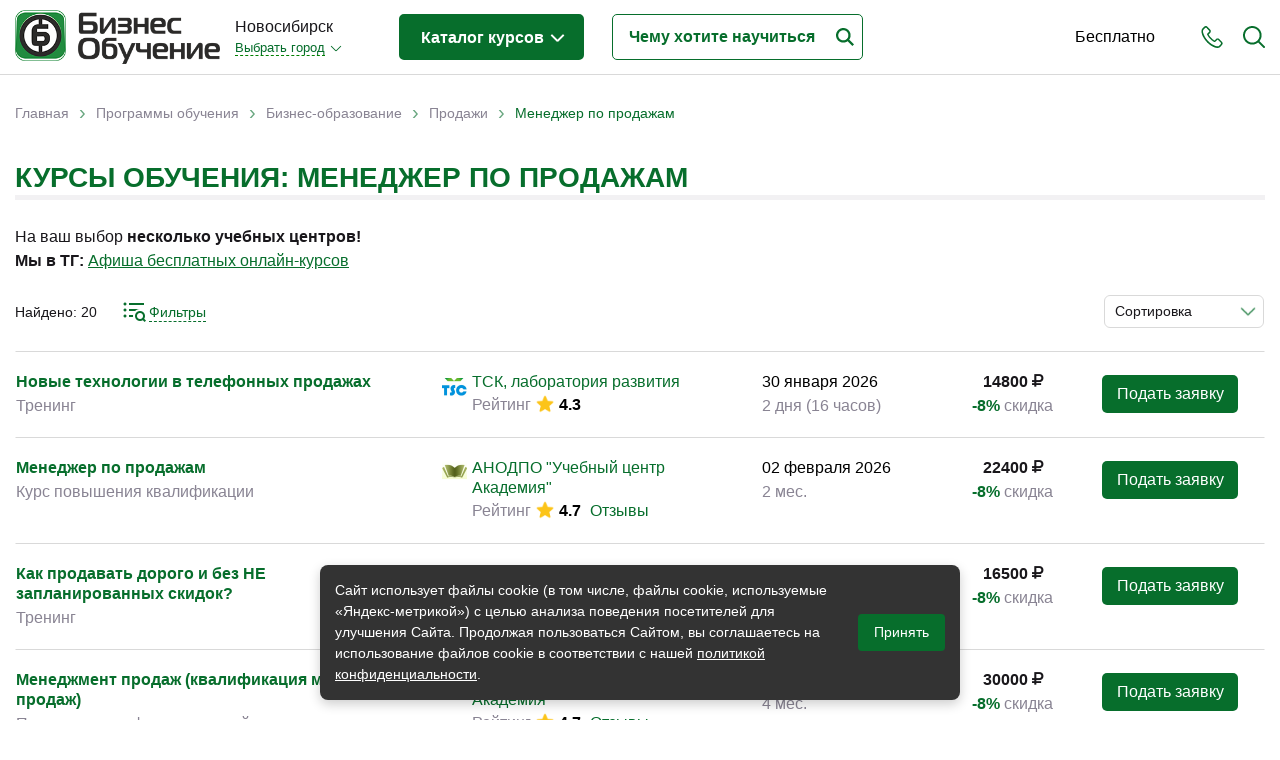

--- FILE ---
content_type: text/html; charset=utf-8
request_url: https://www.bonsk.ru/study/themes/menedzher-po-prodazham
body_size: 50907
content:
<!DOCTYPE html>
<!--[if lt IE 7]> <html class="ie6 ie" lang="ru" dir="ltr"> <![endif]-->
<!--[if IE 7]>    <html class="ie7 ie" lang="ru" dir="ltr"> <![endif]-->
<!--[if IE 8]>    <html class="ie8 ie" lang="ru" dir="ltr"> <![endif]-->
<!--[if gt IE 8]> <!-->
<html class="" lang="ru" dir="ltr"> <!--<![endif]-->

<head>
  <!--[if IE]><![endif]-->
<meta charset="utf-8" />
<link rel="shortcut icon" href="https://www.bonsk.ru/sites/default/files/favicon.ico" type="image/vnd.microsoft.icon" />
<meta name="description" content="Выбирайте курсы по теме: Менеджер по продажам – сравните условия разных учебных центров. Учитесь дистанционно или очно в Новосибирске. На сайте Bonsk.ru описание программ обучения по направлению Менеджер по продажам и их стоимость." />
<meta name="generator" content="Drupal 7 (https://www.drupal.org)" />
<link rel="canonical" href="https://www.bonsk.ru/study/themes/menedzher-po-prodazham" />
<link rel="shortlink" href="https://www.bonsk.ru/taxonomy/term/291" />
  <!-- Set the viewport width to device width for mobile -->
  <title>Топ курсов: Менеджер по продажам – обучение онлайн и в Новосибирске</title>
  <meta name="viewport" content="width=device-width, initial-scale=1, maximum-scale=1, user-scalable=no" />
  <script type="text/javascript">
<!--//--><![CDATA[//><!--
for(var fonts=document.cookie.split("advaggf"),i=0;i<fonts.length;i++){var font=fonts[i].split("="),pos=font[0].indexOf("ont_");-1!==pos&&(window.document.documentElement.className+=" "+font[0].substr(4).replace(/[^a-zA-Z0-9\-]/g,""))}if(void 0!==Storage){fonts=JSON.parse(localStorage.getItem("advagg_fonts"));var current_time=(new Date).getTime();for(var key in fonts)fonts[key]>=current_time&&(window.document.documentElement.className+=" "+key.replace(/[^a-zA-Z0-9\-]/g,""))}
//--><!]]>
</script>
<link type="text/css" rel="stylesheet" href="/sites/default/files/advagg_css/css__6HC9tWIY6zEVGy6llDs9K6uVvKMr4I3FCdd02bWLmSk__J8C_BfGQnHuMfS_EaXVxNjU6gMEbxkbH0NivSfSxwFs__pb9e21OhtzXmVsJHp1ZW0znMiKFEKEb4r-xupyfLbxs.css" media="all" />
<style type="text/css" media="all">
/* <![CDATA[ */
#back-top{right:40px}#back-top span#button{background-color:#ccc}#back-top span#button:hover{opacity:1;filter:alpha(opacity=1);background-color:#777}.block-term-rotation{width:150px}
/* ]]> */
</style>
  <script type="text/javascript" src="/sites/default/files/advagg_js/js__76nhs6-tmYq2sEbI4ycg8pIxaQXr4xmLMEH2MAdpM3M__XLDAnM5YdeLRwV_ksdfMzES26rG_SeOLsAYi5r1uElw__pb9e21OhtzXmVsJHp1ZW0znMiKFEKEb4r-xupyfLbxs.js"></script>
<script type="text/javascript">
<!--//--><![CDATA[//><!--
jQuery.extend(Drupal.settings, {"basePath":"\/","pathPrefix":"","setHasJsCookie":0,"ajaxPageState":{"theme":"bonsk","theme_token":"tijVXT_mQ9G6YXKbr0av15-r1nWMVom59qlu2-HAFwA","jquery_version":"1.12","jquery_version_token":"g3t3-R0ExOIcvQxTO-kciU21RF1p4wUk7sn_MsQmTQE","css":{"modules\/system\/system.base.css":1,"modules\/system\/system.menus.css":1,"modules\/system\/system.messages.css":1,"modules\/system\/system.theme.css":1,"misc\/ui\/jquery.ui.core.css":1,"misc\/ui\/jquery.ui.theme.css":1,"misc\/ui\/jquery.ui.datepicker.css":1,"sites\/all\/modules\/date\/date_popup\/themes\/jquery.timeentry.css":1,"misc\/ui\/jquery.ui.button.css":1,"misc\/ui\/jquery.ui.resizable.css":1,"misc\/ui\/jquery.ui.dialog.css":1,"sites\/all\/modules\/custom\/term_rotation\/js\/drumjs\/drum.css":1,"misc\/ui\/jquery.ui.slider.css":1,"sites\/all\/modules\/field_group\/horizontal-tabs\/horizontal-tabs.css":1,"sites\/all\/libraries\/chosen\/chosen.css":1,"sites\/all\/modules\/chosen\/css\/chosen-drupal.css":1,"sites\/all\/modules\/custom\/scroll_to_top\/scroll_to_top.css":1,"modules\/field\/theme\/field.css":1,"sites\/all\/modules\/custom\/helper\/css\/helper.css":1,"modules\/node\/node.css":1,"modules\/user\/user.css":1,"sites\/all\/modules\/views\/css\/views.css":1,"sites\/all\/modules\/ckeditor\/css\/ckeditor.css":1,"sites\/all\/libraries\/colorbox\/example5\/colorbox.css":1,"sites\/all\/modules\/ctools\/css\/ctools.css":1,"sites\/all\/modules\/custom\/main\/main.css":1,"sites\/all\/modules\/panels\/css\/panels.css":1,"sites\/all\/modules\/custom\/yandex_search\/yandex-search.css":1,"sites\/all\/modules\/custom\/term_rotation\/css\/term_rotation.css":1,"sites\/all\/modules\/custom\/banner\/banner.css":1,"sites\/all\/modules\/ctools\/css\/dropdown.css":1,"sites\/all\/modules\/date\/date_popup\/themes\/datepicker.1.7.css":1,"sites\/all\/modules\/custom\/date_period\/date_period.css":1,"sites\/all\/themes\/bonsk\/css\/filter.css":1,"sites\/all\/modules\/custom\/social_link_block\/social_link_block.css":1,"sites\/all\/modules\/sliderfield\/sliderfield_element_sliderfield.css":1,"sites\/all\/themes\/bonsk\/css\/bootstrap.min.css":1,"sites\/all\/themes\/bonsk\/css\/normalize.css":1,"sites\/all\/themes\/bonsk\/css\/fontawesome.css":1,"sites\/all\/themes\/bonsk\/css\/layout.css":1,"sites\/all\/themes\/bonsk\/css\/style.css":1,"sites\/all\/themes\/bonsk\/css\/nav.css":1,"sites\/all\/themes\/bonsk\/css\/btn.css":1,"sites\/all\/themes\/bonsk\/css\/mobile-style.css":1},"js":{"https:\/\/cdn.jsdelivr.net\/gh\/bramstein\/fontfaceobserver@v2.3.0\/fontfaceobserver.js":1,"misc\/jquery-extend-3.4.0.js":1,"misc\/jquery-html-prefilter-3.5.0-backport.js":1,"sites\/all\/modules\/jquery_update\/js\/jquery_browser.js":1,"sites\/all\/modules\/jquery_update\/replace\/ui\/ui\/minified\/jquery.ui.core.min.js":1,"sites\/all\/modules\/jquery_update\/replace\/ui\/ui\/minified\/jquery.ui.widget.min.js":1,"sites\/all\/modules\/jquery_update\/replace\/ui\/ui\/minified\/jquery.ui.datepicker.min.js":1,"misc\/ui\/jquery.ui.datepicker-1.13.0-backport.js":1,"modules\/locale\/locale.datepicker.js":1,"sites\/all\/modules\/date\/date_popup\/jquery.timeentry.pack.js":1,"sites\/all\/modules\/jquery_update\/replace\/ui\/external\/jquery.cookie.js":1,"sites\/all\/modules\/jquery_update\/replace\/jquery.form\/4\/jquery.form.min.js":1,"sites\/all\/modules\/jquery_update\/replace\/ui\/ui\/minified\/jquery.ui.button.min.js":1,"sites\/all\/modules\/jquery_update\/replace\/ui\/ui\/minified\/jquery.ui.mouse.min.js":1,"sites\/all\/modules\/jquery_update\/replace\/ui\/ui\/minified\/jquery.ui.draggable.min.js":1,"sites\/all\/modules\/jquery_update\/replace\/ui\/ui\/minified\/jquery.ui.position.min.js":1,"misc\/ui\/jquery.ui.position-1.13.0-backport.js":1,"sites\/all\/modules\/jquery_update\/replace\/ui\/ui\/minified\/jquery.ui.resizable.min.js":1,"sites\/all\/modules\/jquery_update\/replace\/ui\/ui\/minified\/jquery.ui.dialog.min.js":1,"misc\/ui\/jquery.ui.dialog-1.13.0-backport.js":1,"sites\/all\/modules\/custom\/term_rotation\/js\/mousewheel\/jquery.mousewheel.js":1,"sites\/all\/modules\/custom\/term_rotation\/js\/drumjs\/drum.js":1,"sites\/all\/modules\/custom\/helper\/js\/helper.js":1,"sites\/all\/modules\/jquery_update\/replace\/ui\/ui\/minified\/jquery.ui.slider.min.js":1,"sites\/all\/modules\/field_group\/horizontal-tabs\/horizontal-tabs.js":1,"sites\/all\/libraries\/chosen\/chosen.jquery.min.js":1,"misc\/form.js":1,"misc\/states.js":1,"sites\/all\/modules\/jquery_update\/js\/jquery_update.js":1,"public:\/\/languages\/ru_CqEhK_HcXsThr9SmdltqtBvEcER8ra0oXxO0V9EiBU4.js":1,"sites\/all\/libraries\/colorbox\/jquery.colorbox-min.js":1,"sites\/all\/modules\/colorbox\/js\/colorbox.js":1,"sites\/all\/modules\/colorbox\/js\/colorbox_load.js":1,"sites\/all\/modules\/custom\/main\/main.js":1,"sites\/all\/modules\/custom\/scroll_to_top\/scroll_to_top.js":1,"sites\/all\/modules\/date\/date_popup\/date_popup.js":1,"misc\/progress.js":1,"sites\/all\/modules\/custom\/uidialog\/uidialog.js":1,"sites\/all\/modules\/custom\/term_rotation\/js\/term_rotation.js":1,"sites\/all\/modules\/custom\/banner\/banner.js":1,"sites\/all\/modules\/custom\/helper_webmaster\/metrics.js":1,"sites\/all\/modules\/advagg\/advagg_font\/advagg_font.js":1,"sites\/all\/modules\/ctools\/js\/dropdown.js":1,"sites\/all\/modules\/sliderfield\/sliderfield_element_sliderfield.js":1,"sites\/all\/modules\/chosen\/chosen.js":1,"sites\/all\/themes\/bonsk\/js\/jquery.inputmask.min.js":1,"sites\/all\/themes\/bonsk\/js\/bootstrap.min.js":1,"sites\/all\/themes\/bonsk\/js\/script.js":1,"sites\/all\/themes\/bonsk\/js\/mobile-script.js":1,"sites\/all\/modules\/custom\/helper\/js\/jquery.waypoints.min.js":1,"sites\/all\/modules\/custom\/helper\/js\/filter.js":1,"sites\/all\/modules\/jquery_update\/replace\/jquery\/1.12\/jquery.min.js":1,"misc\/jquery.once.js":1,"misc\/drupal.js":1,"misc\/ajax.js":1}},"colorbox":{"transition":"elastic","speed":"350","opacity":"0.50","slideshow":false,"slideshowAuto":true,"slideshowSpeed":"2500","slideshowStart":"start slideshow","slideshowStop":"stop slideshow","current":"{current} of {total}","previous":"\u00ab Prev","next":"Next \u00bb","close":"Close","overlayClose":true,"returnFocus":true,"maxWidth":"98%","maxHeight":"98%","initialWidth":"300","initialHeight":"250","fixed":true,"scrolling":true,"mobiledetect":true,"mobiledevicewidth":"480px","file_public_path":"\/sites\/default\/files","specificPagesDefaultValue":"admin*\nimagebrowser*\nimg_assist*\nimce*\nnode\/add\/*\nnode\/*\/edit\nprint\/*\nprintpdf\/*\nsystem\/ajax\nsystem\/ajax\/*"},"scroll_to_top":{"label":"\u041d\u0430\u0432\u0435\u0440\u0445"},"helper":{"minDate":"+1D","maxDate":"+155D","context_type":"taxonomy_term","context_id":"291"},"jquery":{"ui":{"datepicker":{"isRTL":false,"firstDay":"1"}}},"datePopup":{"edit-date-from-datepicker-popup-0":{"func":"datepicker","settings":{"changeMonth":true,"changeYear":true,"autoPopUp":"focus","closeAtTop":false,"speed":"immediate","firstDay":1,"dateFormat":"dd.mm.yy","yearRange":"-3:+3","fromTo":false,"defaultDate":"0y"}},"edit-date-to-datepicker-popup-0":{"func":"datepicker","settings":{"changeMonth":true,"changeYear":true,"autoPopUp":"focus","closeAtTop":false,"speed":"immediate","firstDay":1,"dateFormat":"dd.mm.yy","yearRange":"-3:+3","fromTo":false,"defaultDate":"0y"}}},"banner":{"banner_url":"\/sites\/all\/modules\/custom\/banner\/banner.stats.php"},"advagg_font":[],"advagg_font_storage":1,"advagg_font_cookie":1,"advagg_font_no_fout":0,"uidialog-request-link":{"position":{"my":"left+24 top-62","at":"right top","of":"initiator","collision":"none"},"width":500,"minHeight":556,"dialogClass":"uidialog-request"},"uidialog-add-company-link":{"modal":true,"width":450,"minHeight":480,"dialogClass":"uidialog-add-company"},"sliderfield_edit-cost":{"animate":"fast","adjust_field_min_css_selector":null,"adjust_field_max_css_selector":null,"disabled":false,"max":100000,"min":300,"orientation":"horizontal","range":true,"step":1,"display_inputs":false,"display_values_format":"%{value}%","display_bubble":true,"display_bubble_format":"%{value}%","display_values":false,"group":null,"group_type":"same","group_master":false,"fields_to_sync_css_selector":null,"display_ignore_button":false,"hide_slider_handle_when_no_value":false},"chosen":{"selector":"select\r\n","minimum_single":20,"minimum_multiple":0,"minimum_width":200,"options":{"allow_single_deselect":false,"disable_search":false,"disable_search_threshold":0,"search_contains":false,"placeholder_text_multiple":"\u0412\u044b\u0431\u0435\u0440\u0438\u0442\u0435","placeholder_text_single":"\u0412\u044b\u0431\u0435\u0440\u0438\u0442\u0435","no_results_text":"\u041d\u0435\u0442 \u0440\u0435\u0437\u0443\u043b\u044c\u0442\u0430\u0442\u043e\u0432","inherit_select_classes":true}},"states":{"#edit-date-month":{"visible":{"select[name=\u0022date[period]\u0022]":{"value":"month"}}},"#edit-date-from":{"visible":{"select[name=\u0022date[period]\u0022]":{"value":"custom"}}},"#edit-date-to":{"visible":{"select[name=\u0022date[period]\u0022]":{"value":"custom"}}}},"urlIsAjaxTrusted":{"\/study\/themes\/menedzher-po-prodazham":true},"helper.filter":{"itemType":"event","itemGroups":[],"summary":{"current_min_cost":"2000","current_max_cost":"30000","current_min_date":"26.01.2026","current_max_date":"23.02.2026","theme":{"291":"\u041c\u0435\u043d\u0435\u0434\u0436\u0435\u0440 \u043f\u043e \u043f\u0440\u043e\u0434\u0430\u0436\u0430\u043c"}},"fetchLimit":20}});
//--><!]]>
</script>
  <meta property="og:image" content="https://www.bonsk.ru/sites/default/files/files/logos/share_bonsk.png" />
  <!-- IE Fix for HTML5 Tags -->
  <!--[if lt IE 9]>
    <script src="https://html5shiv.googlecode.com/svn/trunk/html5.js"></script>
  <![endif]-->
</head>

<body class="html not-front not-logged-in two-sidebars page-taxonomy page-taxonomy-term page-taxonomy-term- page-taxonomy-term-291 domain-bonsk" >
     
 <div id="container" class="clearfix page-wrapper header-fixed with-highlighted">

   <div id="skip-link">
     <!--    <a href="#main-content" class="element-invisible element-focusable">--><!--</a>-->
        </div>

   

   <header class="bo-header ">
     <div class="bo-modal-shadow" id="boModalShadow"></div>
     <div class="container">
       <div class="row">
         <div class="col-12">
           <div class="bo-header-inner">

             <div class="get-mobile-phone" id="getMobilePhone">
               <svg xmlns="https://www.w3.org/2000/svg" width="22" height="22" viewBox="0 0 22 23">
                 <path fill-rule="evenodd" clip-rule="evenodd" fill="#076e2c" d="M21.2 20.1c-.2.2-.4.4-.6.7l-.1.1-.8.8v.1c-.8.8-1.7 1.2-2.9 1.2h-.3c-1.7-.1-3.2-.8-4.4-1.3-3-1.5-5.6-3.6-7.7-6.3-1.8-2.2-3-4.3-3.8-6.5C.1 7.4-.1 6.2 0 5c.1-1 .4-1.8 1.1-2.5L2.8.8C3.3.3 3.9 0 4.6 0c.6 0 1.2.3 1.7.8l.9.9c.1.2.3.3.4.5L9 3.6c.5.6.8 1.2.8 1.9S9.5 6.8 9 7.4c-.1.1-.3.2-.4.4L7.5 8.9c.3.6.7 1.3 1.3 2 1.2 1.6 2.6 2.8 4 3.8.1.1.3.2.5.3.1 0 .2.1.3.2l1.5-1.5c.5-.5 1.1-.8 1.8-.8.6 0 1.3.3 1.8.8l2.7 2.8c.5.5.8 1.2.8 1.8-.2.6-.5 1.2-1 1.8zm-4.4-5.7c-.2 0-.4.1-.6.3l-1.7 1.7c-.3.3-.5.4-.8.4-.2 0-.4 0-.5-.1-.1-.1-.3-.2-.5-.3l-.1-.1c-.2-.1-.3-.2-.5-.3-1.6-1-3-2.4-4.4-4.1-.8-1-1.2-1.8-1.6-2.7h.1-.1c-.3-.4-.4-.8.1-1.3l1.2-1.2.1-.1.2-.2.2-.2c.2-.2.3-.5.3-.7 0-.2-.1-.4-.3-.7L6.5 3.4c0-.1-.1-.2-.2-.2-.1-.1-.2-.2-.2-.3l-.2-.1c-.2-.3-.5-.6-.7-.8-.2-.2-.4-.3-.6-.3-.3 0-.5.1-.7.3L2.3 3.7c-.4.4-.6.9-.7 1.4-.1.9.1 1.9.6 3.2.7 2.1 1.8 4 3.5 6 2 2.5 4.4 4.5 7.2 5.8 1 .5 2.3 1.1 3.8 1.2h.2c.7 0 1.3-.2 1.7-.8.3-.4.6-.7.9-1l.1-.1.6-.6c.5-.5.5-.9 0-1.4l-2.7-2.8c-.2 0-.5-.2-.7-.2z" />
               </svg>
             </div>

             <div class="get-mobile-search" id="getMobileSearch">
               <svg xmlns="https://www.w3.org/2000/svg" width="22" height="22" viewBox="0 0 22 22">
                 <path fill-rule="evenodd" clip-rule="evenodd" fill="#076e2c" d="M22 21c0 .3-.1.5-.3.7-.2.2-.4.3-.7.3-.2 0-.5-.1-.7-.3l-5.2-5.2c-1.6 1.3-3.7 2.1-5.8 2.1-5.1 0-9.3-4.2-9.3-9.3S4.2 0 9.3 0s9.3 4.2 9.3 9.3c0 2.1-.7 4.2-2.1 5.8l5.2 5.2c.2.2.3.5.3.7zM9.3 2C5.2 2 2 5.2 2 9.3c0 4 3.3 7.3 7.3 7.3s7.3-3.3 7.3-7.3c0-4.1-3.3-7.3-7.3-7.3z" />
               </svg>
             </div>
             <div class="get-mobile-nav" id="getMobileNav">
               <span></span>
               <span></span>
               <span></span>
             </div>

             <div class="bo-header-logo">

               <div class="bo-header-logo-desctop">
                 <a href="/"><img src="https://www.bonsk.ru/sites/all/themes/bonsk/logo.png" alt="Главная"></a>
               </div>
               <div class="bo-header-mobile-logo">
                 <a href="/" title="Главная"><img src="https://www.bonsk.ru/sites/default/files/files/logos/bonskcity.png" alt="Главная" /></a>
               </div>

             </div><!--bo-header-logo end here-->

             <div class="bo-header-nav-wrapper js-bo-header-nav-wrapper" id="mobileNav">
               <div class="mobile-modal-close js-mobile-modal-close"></div>
               <div class="bo-modal-inner">
                 <div class="bo-domain-switcher">
                   <div class="bo-domain-switcher-current">
                     Новосибирск                   </div>
                   <!--noindex--><noindex><div class="ctools-dropdown-no-js ctools-dropdown" id="ctools-dropdown-1"><div class="ctools-dropdown-link-wrapper"><a href="#" class="ctools-dropdown-link ctools-dropdown-text-link">Выбрать город</a></div><div class="ctools-dropdown-container-wrapper"><div class="ctools-dropdown-container"><ul><li class="0 first"><a href="https://www.bonsk.ru/change-city/rosbo" rel="nofollow">Россия - Онлайн</a></li>
<li class="1"><a href="https://www.bonsk.ru/change-city/bomsk" rel="nofollow">Москва</a></li>
<li class="2"><a href="https://www.bonsk.ru/change-city/piterbo" rel="nofollow">Санкт-Петербург</a></li>
<li class="3"><a href="https://www.bonsk.ru/change-city/bobrl" rel="nofollow">Барнаул</a></li>
<li class="4"><a href="https://www.bonsk.ru/change-city/irkbo" rel="nofollow">Иркутск</a></li>
<li class="5 last"><a href="https://www.bonsk.ru/change-city/bokrs" rel="nofollow">Красноярск</a></li>
</ul></div></div></div></noindex><!--/noindex-->                 </div><!--bo-domain-switcher end here-->
                 <div class="bo-header-programs">
                   <div class="bo-header-programs-btn"><a href="/study">Каталог курсов <span></span></a></div>
                                      <div class="programs-wrapper">
                     <div class="column level-1" data-level="1">
                       <ul class="active">
                                                                                                        <li data-id="107" class="active_li parent">
                             <a href="/study/themes/biznes-obrazovanie"><span class="title">Бизнес-образование</span> <span class="count">(355)</span></a>
                           </li>
                                                                                                          <li data-id="147" class="parent">
                             <a href="/study/themes/it-sfera-informacionnye-tehnologii"><span class="title">IT-сфера</span> <span class="count">(44)</span></a>
                           </li>
                                                                                                          <li data-id="165" class="parent">
                             <a href="/study/themes/otraslevye"><span class="title">Отраслевые</span> <span class="count">(201)</span></a>
                           </li>
                                                                                                          <li data-id="111" class="parent">
                             <a href="/study/themes/lichnaya-effektivnost"><span class="title">Личная эффективность</span> <span class="count">(30)</span></a>
                           </li>
                                                                                                          <li data-id="647" class="parent">
                             <a href="/study/themes/promyshlennoe-obuchenie"><span class="title">Промышленное обучение</span> <span class="count">(36)</span></a>
                           </li>
                                                                                                          <li data-id="732" class="parent">
                             <a href="/study/themes/obuchenie-pk-kompyuternaya-gramotnost"><span class="title">Компьютерная грамотность</span> <span class="count">(32)</span></a>
                           </li>
                                                                                                          <li data-id="338" class="parent">
                             <a href="/study/themes/dizayn"><span class="title">Дизайн</span> <span class="count">(8)</span></a>
                           </li>
                                                                                                          <li data-id="166" class="parent">
                             <a href="/study/themes/industriya-krasoty-i-zdorovya"><span class="title">Красота и здоровье</span> <span class="count">(5)</span></a>
                           </li>
                                                                                                          <li data-id="159" class="parent">
                             <a href="/study/themes/lichnostnyy-rost"><span class="title">Личностный рост</span> <span class="count">(10)</span></a>
                           </li>
                                                                                                          <li data-id="860" class="">
                             <a href="/study/themes/prochee"><span class="title">Прочее</span> <span class="count">(11)</span></a>
                           </li>
                                                                           </ul>
                     </div>
                     <div class="column level-2" data-level="2">
                                                                       <ul id="107" class="active">
                                                                                     <li data-id="110" class="parent">
                               <a href="/study/themes/menedzhment"><span class="title">Менеджмент</span> <span class="count">(39)</span></a>
                             </li>
                                                                                                                  <li data-id="108" class="parent">
                               <a href="/study/themes/prodazhi"><span class="title">Продажи</span> <span class="count">(58)</span></a>
                             </li>
                                                                                                                  <li data-id="426" class="parent">
                               <a href="/study/themes/buhgalteriya-i-audit"><span class="title">Бухгалтерия и налоги</span> <span class="count">(60)</span></a>
                             </li>
                                                                                                                  <li data-id="155" class="parent">
                               <a href="/study/themes/finansy-i-ekonomika"><span class="title">Финансы и Экономика</span> <span class="count">(26)</span></a>
                             </li>
                                                                                                                  <li data-id="140" class="parent">
                               <a href="/study/themes/marketing"><span class="title">Маркетинг</span> <span class="count">(15)</span></a>
                             </li>
                                                                                                                  <li data-id="352" class="parent">
                               <a href="/study/themes/internet-marketing"><span class="title">Интернет-маркетинг</span> <span class="count">(2)</span></a>
                             </li>
                                                                                                                  <li data-id="148" class="parent">
                               <a href="/study/themes/reklama-i-pr"><span class="title">Реклама и PR</span> <span class="count">(4)</span></a>
                             </li>
                                                                                                                  <li data-id="143" class="parent">
                               <a href="/study/themes/delovye-kommunikacii"><span class="title">Деловые коммуникации</span> <span class="count">(12)</span></a>
                             </li>
                                                                                                                  <li data-id="228" class="parent">
                               <a href="/study/themes/upravlenie-personalom"><span class="title">Управление персоналом</span> <span class="count">(41)</span></a>
                             </li>
                                                                                                                  <li data-id="466" class="parent">
                               <a href="/study/themes/kadrovyy-menedzhment"><span class="title">Кадровый менеджмент</span> <span class="count">(23)</span></a>
                             </li>
                                                                                                                  <li data-id="112" class="parent">
                               <a href="/study/themes/zakonodatelstvo-i-pravo"><span class="title">Законодательство и право</span> <span class="count">(14)</span></a>
                             </li>
                                                                                                                  <li data-id="130" class="parent">
                               <a href="/study/themes/logistika-i-snabzhenie"><span class="title">Логистика и снабжение</span> <span class="count">(41)</span></a>
                             </li>
                                                                                                                  <li data-id="518" class="parent">
                               <a href="/study/themes/ved-tamozhnya"><span class="title">ВЭД / таможня</span> <span class="count">(12)</span></a>
                             </li>
                                                                                                                  <li data-id="323" class="parent">
                               <a href="/study/themes/deloproizvodstvo-sekretariat-aho"><span class="title">Делопроизводство / секретариат / АХО</span> <span class="count">(25)</span></a>
                             </li>
                                                                                                                  <li data-id="341" class="parent">
                               <a href="/study/themes/bezopasnost"><span class="title">Безопасность</span> <span class="count">(26)</span></a>
                             </li>
                                                                                                                  <li data-id="332" class="parent">
                               <a href="/study/themes/treningi-dlya-trenerov"><span class="title">Тренинги для тренеров</span> <span class="count">(4)</span></a>
                             </li>
                                                                                 </ul>
                                                                         <ul id="147" class="">
                                                                                     <li data-id="716" class="parent">
                               <a href="/study/themes/it-professii-specialisty"><span class="title">IT-профессии</span> <span class="count">(11)</span></a>
                             </li>
                                                                                                                  <li data-id="727" class="parent">
                               <a href="/study/themes/professii-programmist-razrabotchik"><span class="title">Разработчики / Программисты</span> <span class="count">(1)</span></a>
                             </li>
                                                                                                                  <li data-id="336" class="parent">
                               <a href="/study/themes/programmirovanie"><span class="title">Языки программирования</span> <span class="count">(10)</span></a>
                             </li>
                                                                                                                  <li data-id="445" class="parent">
                               <a href="/study/themes/menedzhment-upravlenie-it-sfera-informacionnyh-tehnologiy"><span class="title">Менеджмент в IT-сфере</span> <span class="count">(2)</span></a>
                             </li>
                                                                                                                  <li data-id="431" class="parent">
                               <a href="/study/themes/administrirovanie"><span class="title">Администрирование</span> <span class="count">(14)</span></a>
                             </li>
                                                                                                                  <li data-id="733" class="parent">
                               <a href="/study/themes/analitika-it"><span class="title">Аналитика IT</span> <span class="count">(1)</span></a>
                             </li>
                                                                                                                  <li data-id="444" class="">
                               <a href="/study/themes/testirovanie-po"><span class="title">Тестирование ПО</span> <span class="count">(4)</span></a>
                             </li>
                                                                                                                  <li data-id="436" class="parent">
                               <a href="/study/themes/upravlenie-bazami-dannyh"><span class="title">Управление базами данных</span> <span class="count">(13)</span></a>
                             </li>
                                                                                 </ul>
                                                                         <ul id="165" class="">
                                                                                     <li data-id="350" class="">
                               <a href="/study/themes/byudzhetnye-avtonomnye-kazennye-uchrezhdeniya"><span class="title">Бюджетные / автономные / казенные учреждения</span> <span class="count">(5)</span></a>
                             </li>
                                                                                                                  <li data-id="289" class="parent">
                               <a href="/study/themes/gostinichnyy-biznes"><span class="title">Гостиничный бизнес</span> <span class="count">(11)</span></a>
                             </li>
                                                                                                                  <li data-id="489" class="parent">
                               <a href="/study/themes/gosudarstvennoe-upravlenie"><span class="title">Государственное управление</span> <span class="count">(2)</span></a>
                             </li>
                                                                                                                  <li data-id="534" class="">
                               <a href="/study/themes/gosudarstvennye-municipalnye-uchrezhdeniya"><span class="title">Государственные / муниципальные учреждения</span> <span class="count">(7)</span></a>
                             </li>
                                                                                                                  <li data-id="424" class="">
                               <a href="/study/themes/zdravoohranenie-medicina"><span class="title">Здравоохранение / медицина</span> <span class="count">(8)</span></a>
                             </li>
                                                                                                                  <li data-id="490" class="">
                               <a href="/study/themes/municipalnoe-upravlenie"><span class="title">Муниципальное управление</span> <span class="count">(4)</span></a>
                             </li>
                                                                                                                  <li data-id="272" class="parent">
                               <a href="/study/themes/nedvizhimost"><span class="title">Недвижимость</span> <span class="count">(4)</span></a>
                             </li>
                                                                                                                  <li data-id="167" class="parent">
                               <a href="/study/themes/pedagogika-sfera-obrazovaniya"><span class="title">Педагогика / сфера образования</span> <span class="count">(17)</span></a>
                             </li>
                                                                                                                  <li data-id="331" class="parent">
                               <a href="/study/themes/proizvodstvo"><span class="title">Производство</span> <span class="count">(11)</span></a>
                             </li>
                                                                                                                  <li data-id="541" class="">
                               <a href="/study/themes/promyshlennost"><span class="title">Промышленность</span> <span class="count">(9)</span></a>
                             </li>
                                                                                                                  <li data-id="1015" class="parent">
                               <a href="/study/themes/psihologiya-i-psihoterapiya"><span class="title">Психология и Психотерапия</span> <span class="count">(1)</span></a>
                             </li>
                                                                                                                  <li data-id="293" class="parent">
                               <a href="/study/themes/restorannyy-biznes"><span class="title">Ресторанный бизнес</span> <span class="count">(31)</span></a>
                             </li>
                                                                                                                  <li data-id="486" class="">
                               <a href="/study/themes/socialnaya-sfera"><span class="title">Социальная сфера</span> <span class="count">(1)</span></a>
                             </li>
                                                                                                                  <li data-id="273" class="parent">
                               <a href="/study/themes/stroitelstvo-development"><span class="title">Строительство / девелопмент</span> <span class="count">(46)</span></a>
                             </li>
                                                                                                                  <li data-id="400" class="parent">
                               <a href="/study/themes/torgovlya-riteyl"><span class="title">Торговля / ритейл</span> <span class="count">(9)</span></a>
                             </li>
                                                                                                                  <li data-id="385" class="parent">
                               <a href="/study/themes/transport"><span class="title">Транспорт</span> <span class="count">(36)</span></a>
                             </li>
                                                                                                                  <li data-id="542" class="">
                               <a href="/study/themes/farmacevtika"><span class="title">Фармацевтика</span> <span class="count">(1)</span></a>
                             </li>
                                                                                                                  <li data-id="778" class="">
                               <a href="/study/themes/industriya-fitnes-i-sport"><span class="title">Фитнес и спорт</span> <span class="count">(2)</span></a>
                             </li>
                                                                                                                  <li data-id="651" class="">
                               <a href="/study/themes/energetika-i-energosberezhenie"><span class="title">Энергетика и энергосбережение</span> <span class="count">(5)</span></a>
                             </li>
                                                                                 </ul>
                                                                         <ul id="111" class="">
                                                                                     <li data-id="532" class="">
                               <a href="/study/themes/samomenedzhment"><span class="title">Самоменеджмент</span> <span class="count">(11)</span></a>
                             </li>
                                                                                                                  <li data-id="562" class="">
                               <a href="/study/themes/dostizhenie-uspeha"><span class="title">Достижение успеха</span> <span class="count">(4)</span></a>
                             </li>
                                                                                                                  <li data-id="390" class="">
                               <a href="/study/themes/kak-nayti-rabotu"><span class="title">Как найти работу</span> <span class="count">(1)</span></a>
                             </li>
                                                                                                                  <li data-id="149" class="">
                               <a href="/study/themes/karera"><span class="title">Карьера</span> <span class="count">(1)</span></a>
                             </li>
                                                                                                                  <li data-id="304" class="">
                               <a href="/study/themes/konfliktologiya"><span class="title">Конфликтология</span> <span class="count">(3)</span></a>
                             </li>
                                                                                                                  <li data-id="266" class="">
                               <a href="/study/themes/liderstvo"><span class="title">Лидерство</span> <span class="count">(2)</span></a>
                             </li>
                                                                                                                  <li data-id="559" class="">
                               <a href="/study/themes/lichnyy-brend-imidzh"><span class="title">Личный бренд / имидж</span> <span class="count">(2)</span></a>
                             </li>
                                                                                                                  <li data-id="705" class="">
                               <a href="/study/themes/profayling-znanie-haraktera"><span class="title">Профайлинг. Знание характера</span> <span class="count">(1)</span></a>
                             </li>
                                                                                                                  <li data-id="407" class="">
                               <a href="/study/themes/razvitie-kreativnosti"><span class="title">Развитие креативности</span> <span class="count">(2)</span></a>
                             </li>
                                                                                                                  <li data-id="709" class="">
                               <a href="/study/themes/sistemnoe-myshlenie-prinyatie-resheniy"><span class="title">Системное мышление</span> <span class="count">(2)</span></a>
                             </li>
                                                                                                                  <li data-id="305" class="">
                               <a href="/study/themes/stressoustoychivost"><span class="title">Стрессоустойчивость</span> <span class="count">(1)</span></a>
                             </li>
                                                                                                                  <li data-id="141" class="">
                               <a href="/study/themes/taym-menedzhment"><span class="title">Тайм-менеджмент</span> <span class="count">(2)</span></a>
                             </li>
                                                                                                                  <li data-id="283" class="">
                               <a href="/study/themes/upravlencheskie-navyki"><span class="title">Управленческие навыки</span> <span class="count">(7)</span></a>
                             </li>
                                                                                                                  <li data-id="428" class="">
                               <a href="/study/themes/emocionalnyy-intellekt"><span class="title">Эмоциональный интеллект</span> <span class="count">(1)</span></a>
                             </li>
                                                                                 </ul>
                                                                         <ul id="647" class="">
                                                                                     <li data-id="649" class="">
                               <a href="/study/themes/vysotnye-raboty"><span class="title">Высотные работы</span> <span class="count">(1)</span></a>
                             </li>
                                                                                                                  <li data-id="622" class="">
                               <a href="/study/themes/grazhdanskaya-oborona"><span class="title">Гражданская оборона</span> <span class="count">(3)</span></a>
                             </li>
                                                                                                                  <li data-id="798" class="">
                               <a href="/study/themes/metrologicheskoe-obespechenie"><span class="title">Метрологическое обеспечение</span> <span class="count">(2)</span></a>
                             </li>
                                                                                                                  <li data-id="648" class="">
                               <a href="/study/themes/normokontrol-tehnicheskoy-dokumentacii"><span class="title">Нормоконтроль технической документации</span> <span class="count">(3)</span></a>
                             </li>
                                                                                                                  <li data-id="408" class="parent">
                               <a href="/study/themes/ohrana-truda"><span class="title">Охрана труда</span> <span class="count">(6)</span></a>
                             </li>
                                                                                                                  <li data-id="582" class="">
                               <a href="/study/themes/pozharnaya-bezopasnost"><span class="title">Пожарная безопасность</span> <span class="count">(6)</span></a>
                             </li>
                                                                                                                  <li data-id="650" class="">
                               <a href="/study/themes/pozharno-tehnicheskiy-minimum"><span class="title">Пожарно-технический минимум</span> <span class="count">(1)</span></a>
                             </li>
                                                                                                                  <li data-id="576" class="">
                               <a href="/study/themes/promyshlennaya-bezopasnost"><span class="title">Промышленная безопасность</span> <span class="count">(1)</span></a>
                             </li>
                                                                                                                  <li data-id="623" class="">
                               <a href="/study/themes/radiacionnaya-bezopasnost"><span class="title">Радиационная безопасность</span> <span class="count">(4)</span></a>
                             </li>
                                                                                                                  <li data-id="625" class="">
                               <a href="/study/themes/ekologicheskaya-bezopasnost"><span class="title">Экологическая безопасность</span> <span class="count">(8)</span></a>
                             </li>
                                                                                                                  <li data-id="652" class="">
                               <a href="/study/themes/elektrobezopasnost"><span class="title">Электробезопасность</span> <span class="count">(2)</span></a>
                             </li>
                                                                                 </ul>
                                                                         <ul id="732" class="">
                                                                                     <li data-id="238" class="parent">
                               <a href="/study/themes/kompyuternye-kursy"><span class="title">Компьютерные курсы</span> <span class="count">(10)</span></a>
                             </li>
                                                                                                                  <li data-id="240" class="parent">
                               <a href="/study/themes/1s-obuchenie"><span class="title">1С: Обучение</span> <span class="count">(15)</span></a>
                             </li>
                                                                                                                  <li data-id="241" class="parent">
                               <a href="/study/themes/kompyuternaya-grafika"><span class="title">Компьютерная графика</span> <span class="count">(8)</span></a>
                             </li>
                                                                                 </ul>
                                                                         <ul id="338" class="">
                                                                                     <li data-id="867" class="parent">
                               <a href="/study/themes/3d-trehmernaya-grafika"><span class="title">3D-графика</span> <span class="count">(1)</span></a>
                             </li>
                                                                                                                  <li data-id="478" class="">
                               <a href="/study/themes/veb-dizayn"><span class="title">Веб-дизайн</span> <span class="count">(1)</span></a>
                             </li>
                                                                                                                  <li data-id="349" class="">
                               <a href="/study/themes/dizayn-interera"><span class="title">Дизайн интерьера</span> <span class="count">(1)</span></a>
                             </li>
                                                                                                                  <li data-id="351" class="">
                               <a href="/study/themes/landshaftnyy-dizayn"><span class="title">Ландшафтный дизайн</span> <span class="count">(1)</span></a>
                             </li>
                                                                                                                  <li data-id="439" class="">
                               <a href="/study/themes/floristika"><span class="title">Флористика</span> <span class="count">(1)</span></a>
                             </li>
                                                                                 </ul>
                                                                         <ul id="166" class="">
                                                                                     <li data-id="1095" class="">
                               <a href="/study/themes/kosmetologiya"><span class="title">Косметология</span> <span class="count">(1)</span></a>
                             </li>
                                                                                 </ul>
                                                                         <ul id="159" class="">
                                                                                     <li data-id="160" class="">
                               <a href="/study/themes/samopoznanie"><span class="title">Самопознание</span> <span class="count">(3)</span></a>
                             </li>
                                                                                                                  <li data-id="348" class="">
                               <a href="/study/themes/kulinariya"><span class="title">Кулинария</span> <span class="count">(1)</span></a>
                             </li>
                                                                                                                  <li data-id="934" class="">
                               <a href="/study/themes/nutriciologiya"><span class="title">Нутрициология</span> <span class="count">(1)</span></a>
                             </li>
                                                                                                                  <li data-id="548" class="">
                               <a href="/study/themes/semya-i-deti"><span class="title">Семья и дети</span> <span class="count">(1)</span></a>
                             </li>
                                                                                                                  <li data-id="346" class="">
                               <a href="/study/themes/tvorchestvo-i-iskusstvo"><span class="title">Творчество и искусство</span> <span class="count">(1)</span></a>
                             </li>
                                                                                 </ul>
                                                                     </div>
                     <div class="column level-3" data-level="3">
                                                <ul id="110">
                                                        <li>
                               <a href="/study/themes/effektivnyy-rukovoditel"><span class="title">Эффективный руководитель</span> <span class="count">(16)</span></a>
                             </li>
                                                        <li>
                               <a href="/study/themes/direktoram-rukovoditelyam"><span class="title">Директорам / руководителям</span> <span class="count">(26)</span></a>
                             </li>
                                                        <li>
                               <a href="/study/themes/lineynym-rukovoditelyam"><span class="title">Линейным руководителям</span> <span class="count">(3)</span></a>
                             </li>
                                                        <li>
                               <a href="/study/themes/innovacionnyy-menedzhment"><span class="title">Инновационный менеджмент</span> <span class="count">(1)</span></a>
                             </li>
                                                        <li>
                               <a href="/study/themes/menedzhment-kachestva-iso"><span class="title">Менеджмент качества / ISO</span> <span class="count">(3)</span></a>
                             </li>
                                                        <li>
                               <a href="/study/themes/strategicheskiy-menedzhment"><span class="title">Стратегический менеджмент</span> <span class="count">(3)</span></a>
                             </li>
                                                        <li>
                               <a href="/study/themes/upravlenie-izmeneniyami"><span class="title">Управление изменениями</span> <span class="count">(1)</span></a>
                             </li>
                                                        <li>
                               <a href="/study/themes/upravlenie-predpriyatiem"><span class="title">Управление предприятием</span> <span class="count">(6)</span></a>
                             </li>
                                                        <li>
                               <a href="/study/themes/upravlenie-proektami"><span class="title">Управление проектами</span> <span class="count">(2)</span></a>
                             </li>
                                                        <li>
                               <a href="/study/themes/upravlenie-proizvodstvom"><span class="title">Управление производством</span> <span class="count">(4)</span></a>
                             </li>
                                                    </ul>
                                                <ul id="108">
                                                        <li>
                               <a href="/study/themes/menedzher-po-prodazham"><span class="title">Менеджер по продажам</span> <span class="count">(20)</span></a>
                             </li>
                                                        <li>
                               <a href="/study/themes/effektivnye-prodazhi"><span class="title">Эффективные продажи</span> <span class="count">(17)</span></a>
                             </li>
                                                        <li>
                               <a href="/study/themes/upravlenie-prodazhami"><span class="title">Управление продажами</span> <span class="count">(8)</span></a>
                             </li>
                                                        <li>
                               <a href="/study/themes/upravlenie-otdelom-prodazh"><span class="title">Управление отделом продаж</span> <span class="count">(10)</span></a>
                             </li>
                                                        <li>
                               <a href="/study/themes/aktivnye-prodazhi"><span class="title">Активные продажи</span> <span class="count">(2)</span></a>
                             </li>
                                                        <li>
                               <a href="/study/themes/debitorskaya-zadolzhennost"><span class="title">Дебиторская задолженность</span> <span class="count">(2)</span></a>
                             </li>
                                                        <li>
                               <a href="/study/themes/klientoorientirovannost"><span class="title">Клиентоориентированность</span> <span class="count">(1)</span></a>
                             </li>
                                                        <li>
                               <a href="/study/themes/operator-sall-centra"><span class="title">Оператор сall-центра</span> <span class="count">(4)</span></a>
                             </li>
                                                        <li>
                               <a href="/study/themes/rabota-s-vozrazheniyami"><span class="title">Работа с возражениями</span> <span class="count">(2)</span></a>
                             </li>
                                                        <li>
                               <a href="/study/themes/rabota-s-klientami"><span class="title">Работа с клиентами</span> <span class="count">(7)</span></a>
                             </li>
                                                        <li>
                               <a href="/study/themes/roznichnye-prodazhi"><span class="title">Розничные продажи</span> <span class="count">(6)</span></a>
                             </li>
                                                        <li>
                               <a href="/study/themes/servis-standarty-obsluzhivaniya"><span class="title">Сервис / стандарты обслуживания</span> <span class="count">(4)</span></a>
                             </li>
                                                        <li>
                               <a href="/study/themes/telemarketing"><span class="title">Телемаркетинг</span> <span class="count">(1)</span></a>
                             </li>
                                                        <li>
                               <a href="/study/themes/telefonnye-prodazhi"><span class="title">Телефонные продажи</span> <span class="count">(8)</span></a>
                             </li>
                                                        <li>
                               <a href="/study/themes/torgovye-predstaviteli"><span class="title">Торговые представители</span> <span class="count">(1)</span></a>
                             </li>
                                                    </ul>
                                                <ul id="426">
                                                        <li>
                               <a href="/study/themes/novoe-v-buhuchete"><span class="title">Новое в бухучете</span> <span class="count">(3)</span></a>
                             </li>
                                                        <li>
                               <a href="/study/themes/buhgalterskiy-uchet"><span class="title">Бухгалтерский учет</span> <span class="count">(42)</span></a>
                             </li>
                                                        <li>
                               <a href="/study/themes/dlya-nachinayushchih"><span class="title">Бухучет для начинающих</span> <span class="count">(22)</span></a>
                             </li>
                                                        <li>
                               <a href="/study/themes/dlya-professionalov"><span class="title">Бухучет для опытных</span> <span class="count">(15)</span></a>
                             </li>
                                                        <li>
                               <a href="/study/themes/buhgalterskiy-uchet-v-byudzhetnoy-sfere"><span class="title">Бухучет в бюджетной сфере</span> <span class="count">(4)</span></a>
                             </li>
                                                        <li>
                               <a href="/study/themes/buhgalterskiy-uchet-v-gosudarstvennom-sektore"><span class="title">Бухучет в госсекторе</span> <span class="count">(5)</span></a>
                             </li>
                                                        <li>
                               <a href="/study/themes/podgotovka-i-attestaciya"><span class="title">Подготовка и аттестация</span> <span class="count">(12)</span></a>
                             </li>
                                                        <li>
                               <a href="/study/themes/glavnyy-buhgalter"><span class="title">Главный бухгалтер</span> <span class="count">(6)</span></a>
                             </li>
                                                        <li>
                               <a href="/study/themes/nalogovyy-konsultant"><span class="title">Налоговый консультант</span> <span class="count">(4)</span></a>
                             </li>
                                                        <li>
                               <a href="/study/themes/nalogooblozhenie"><span class="title">Налогообложение</span> <span class="count">(15)</span></a>
                             </li>
                                                        <li>
                               <a href="/study/themes/otchetnost"><span class="title">Отчетность</span> <span class="count">(2)</span></a>
                             </li>
                                                        <li>
                               <a href="/study/themes/raschet-i-oplata-truda"><span class="title">Расчет и оплата труда</span> <span class="count">(3)</span></a>
                             </li>
                                                        <li>
                               <a href="/study/themes/osno-obshchaya-sistema-nalogooblozheniya"><span class="title">ОСНО - Общая система налогообложения</span> <span class="count">(1)</span></a>
                             </li>
                                                        <li>
                               <a href="/study/themes/usn-uproshchennaya-sistema-nalogooblozheniya"><span class="title">УСН - Упрощенная система налогообложения</span> <span class="count">(1)</span></a>
                             </li>
                                                    </ul>
                                                <ul id="155">
                                                        <li>
                               <a href="/study/themes/finansovyy-menedzhment"><span class="title">Финансовый менеджмент</span> <span class="count">(5)</span></a>
                             </li>
                                                        <li>
                               <a href="/study/themes/byudzhetirovanie"><span class="title">Бюджетирование</span> <span class="count">(4)</span></a>
                             </li>
                                                        <li>
                               <a href="/study/themes/kassovye-operacii"><span class="title">Кассовые операции</span> <span class="count">(2)</span></a>
                             </li>
                                                        <li>
                               <a href="/study/themes/msfo"><span class="title">МСФО</span> <span class="count">(5)</span></a>
                             </li>
                                                        <li>
                               <a href="/study/themes/upravlenie-zatratami"><span class="title">Управление затратами</span> <span class="count">(2)</span></a>
                             </li>
                                                        <li>
                               <a href="/study/themes/upravlencheskiy-uchet"><span class="title">Управленческий учет</span> <span class="count">(1)</span></a>
                             </li>
                                                        <li>
                               <a href="/study/themes/finansovaya-otchetnost"><span class="title">Финансовая отчетность</span> <span class="count">(2)</span></a>
                             </li>
                                                        <li>
                               <a href="/study/themes/finansovyy-analiz"><span class="title">Финансовый анализ</span> <span class="count">(2)</span></a>
                             </li>
                                                        <li>
                               <a href="/study/themes/ekonomika-predpriyatiya"><span class="title">Экономика предприятия</span> <span class="count">(5)</span></a>
                             </li>
                                                        <li>
                               <a href="/study/themes/ekonomicheskiy-analiz"><span class="title">Экономический анализ</span> <span class="count">(1)</span></a>
                             </li>
                                                    </ul>
                                                <ul id="140">
                                                        <li>
                               <a href="/study/themes/marketolog"><span class="title">Маркетолог</span> <span class="count">(2)</span></a>
                             </li>
                                                        <li>
                               <a href="/study/themes/upravlenie-marketingom"><span class="title">Управление маркетингом</span> <span class="count">(3)</span></a>
                             </li>
                                                        <li>
                               <a href="/study/themes/distribuciya-sbyt"><span class="title">Дистрибуция / сбыт</span> <span class="count">(3)</span></a>
                             </li>
                                                        <li>
                               <a href="/study/themes/kategoriynyy-menedzhment"><span class="title">Категорийный менеджмент</span> <span class="count">(2)</span></a>
                             </li>
                                                        <li>
                               <a href="/study/themes/marketing-na-predpriyatii"><span class="title">Маркетинг на предприятии</span> <span class="count">(1)</span></a>
                             </li>
                                                        <li>
                               <a href="/study/themes/marketingovye-issledovaniya"><span class="title">Маркетинговые исследования</span> <span class="count">(1)</span></a>
                             </li>
                                                        <li>
                               <a href="/study/themes/merchandayzing"><span class="title">Мерчандайзинг</span> <span class="count">(2)</span></a>
                             </li>
                                                        <li>
                               <a href="/study/themes/produktovyy-marketing"><span class="title">Продуктовый маркетинг</span> <span class="count">(1)</span></a>
                             </li>
                                                        <li>
                               <a href="/study/themes/treyd-marketing"><span class="title">Трейд-маркетинг</span> <span class="count">(1)</span></a>
                             </li>
                                                    </ul>
                                                <ul id="352">
                                                        <li>
                               <a href="/study/themes/smm-prodvizhenie-v-socialnyh-setyah"><span class="title">SMM (продвижение в социальных сетях)</span> <span class="count">(1)</span></a>
                             </li>
                                                    </ul>
                                                <ul id="148">
                                                        <li>
                               <a href="/study/themes/pr-menedzhment"><span class="title">PR-менеджмент</span> <span class="count">(1)</span></a>
                             </li>
                                                        <li>
                               <a href="/study/themes/pr-press-sluzhba"><span class="title">PR / пресс-служба</span> <span class="count">(2)</span></a>
                             </li>
                                                        <li>
                               <a href="/study/themes/vnutrikorporativnyy-pr-kommunikacii"><span class="title">Внутрикорпоративный PR / коммуникации</span> <span class="count">(1)</span></a>
                             </li>
                                                    </ul>
                                                <ul id="143">
                                                        <li>
                               <a href="/study/themes/navyki-delovogo-obshcheniya"><span class="title">Навыки делового общения</span> <span class="count">(2)</span></a>
                             </li>
                                                        <li>
                               <a href="/study/themes/effektivnye-peregovory"><span class="title">Эффективные переговоры</span> <span class="count">(3)</span></a>
                             </li>
                                                        <li>
                               <a href="/study/themes/oratorskoe-iskusstvo"><span class="title">Ораторское искусство</span> <span class="count">(3)</span></a>
                             </li>
                                                        <li>
                               <a href="/study/themes/publichnye-vystupleniya"><span class="title">Публичные выступления</span> <span class="count">(1)</span></a>
                             </li>
                                                        <li>
                               <a href="/study/themes/rechevye-tehniki-ritorika"><span class="title">Речевые техники / риторика</span> <span class="count">(3)</span></a>
                             </li>
                                                        <li>
                               <a href="/study/themes/delovaya-perepiska"><span class="title">Деловая переписка</span> <span class="count">(1)</span></a>
                             </li>
                                                        <li>
                               <a href="/study/themes/delovoy-etiket"><span class="title">Деловой этикет</span> <span class="count">(2)</span></a>
                             </li>
                                                        <li>
                               <a href="/study/themes/prezentacii"><span class="title">Презентации</span> <span class="count">(1)</span></a>
                             </li>
                                                        <li>
                               <a href="/study/themes/psihologiya-obshcheniya"><span class="title">Психология общения</span> <span class="count">(1)</span></a>
                             </li>
                                                    </ul>
                                                <ul id="228">
                                                        <li>
                               <a href="/study/themes/hr-menedzher-po-personalu"><span class="title">HR / менеджер по персоналу</span> <span class="count">(16)</span></a>
                             </li>
                                                        <li>
                               <a href="/study/themes/direktor-po-personalu"><span class="title">Директор по персоналу</span> <span class="count">(12)</span></a>
                             </li>
                                                        <li>
                               <a href="/study/themes/upravlenie-komandoy"><span class="title">Управление командой</span> <span class="count">(3)</span></a>
                             </li>
                                                        <li>
                               <a href="/study/themes/adaptaciya-personala"><span class="title">Адаптация персонала</span> <span class="count">(1)</span></a>
                             </li>
                                                        <li>
                               <a href="/study/themes/komandoobrazovanie"><span class="title">Командообразование</span> <span class="count">(1)</span></a>
                             </li>
                                                        <li>
                               <a href="/study/themes/korporativnaya-kultura"><span class="title">Корпоративная культура</span> <span class="count">(2)</span></a>
                             </li>
                                                        <li>
                               <a href="/study/themes/motivaciya-i-stimulirovanie"><span class="title">Мотивация и стимулирование</span> <span class="count">(3)</span></a>
                             </li>
                                                        <li>
                               <a href="/study/themes/obuchenie-i-razvitie"><span class="title">Обучение и развитие</span> <span class="count">(5)</span></a>
                             </li>
                                                        <li>
                               <a href="/study/themes/ocenka-i-attestaciya"><span class="title">Оценка и аттестация</span> <span class="count">(1)</span></a>
                             </li>
                                                        <li>
                               <a href="/study/themes/poisk-i-podbor"><span class="title">Поиск и подбор</span> <span class="count">(4)</span></a>
                             </li>
                                                        <li>
                               <a href="/study/themes/hr-strategiya"><span class="title">Стратегия HR</span> <span class="count">(1)</span></a>
                             </li>
                                                    </ul>
                                                <ul id="466">
                                                        <li>
                               <a href="/study/themes/nachalnik-otdela-kadrov"><span class="title">Начальник отдела кадров</span> <span class="count">(2)</span></a>
                             </li>
                                                        <li>
                               <a href="/study/themes/voinskiy-uchet"><span class="title">Воинский учет</span> <span class="count">(1)</span></a>
                             </li>
                                                        <li>
                               <a href="/study/themes/inostrannye-rabotniki"><span class="title">Иностранные работники</span> <span class="count">(1)</span></a>
                             </li>
                                                        <li>
                               <a href="/study/themes/inspektor-po-kadram"><span class="title">Инспектор по кадрам</span> <span class="count">(3)</span></a>
                             </li>
                                                        <li>
                               <a href="/study/themes/kadrovoe-deloproizvodstvo"><span class="title">Кадровое делопроизводство</span> <span class="count">(12)</span></a>
                             </li>
                                                        <li>
                               <a href="/study/themes/kadrovyy-kontrol-i-audit"><span class="title">Кадровый контроль и аудит</span> <span class="count">(1)</span></a>
                             </li>
                                                        <li>
                               <a href="/study/themes/kadrovyy-rezerv"><span class="title">Кадровый резерв</span> <span class="count">(1)</span></a>
                             </li>
                                                        <li>
                               <a href="/study/themes/organizaciya-i-normirovanie-truda"><span class="title">Организация и нормирование труда</span> <span class="count">(1)</span></a>
                             </li>
                                                        <li>
                               <a href="/study/themes/professionalnye-standarty"><span class="title">Профессиональные стандарты</span> <span class="count">(1)</span></a>
                             </li>
                                                        <li>
                               <a href="/study/themes/sistema-oplaty-truda"><span class="title">Система оплаты труда</span> <span class="count">(1)</span></a>
                             </li>
                                                    </ul>
                                                <ul id="112">
                                                        <li>
                               <a href="/study/themes/novoe-v-zakonodatelstve"><span class="title">Новое в законодательстве</span> <span class="count">(2)</span></a>
                             </li>
                                                        <li>
                               <a href="/study/themes/yuridicheskoe-soprovozhdenie"><span class="title">Юридическое сопровождение</span> <span class="count">(1)</span></a>
                             </li>
                                                        <li>
                               <a href="/study/themes/arbitrazhnoe-processualnoe-pravo"><span class="title">Арбитражное процессуальное право</span> <span class="count">(3)</span></a>
                             </li>
                                                        <li>
                               <a href="/study/themes/grazhdanskoe-pravo"><span class="title">Гражданское право</span> <span class="count">(2)</span></a>
                             </li>
                                                        <li>
                               <a href="/study/themes/dogovornoe-pravo"><span class="title">Договорное право</span> <span class="count">(3)</span></a>
                             </li>
                                                        <li>
                               <a href="/study/themes/zemelnoe-pravo"><span class="title">Земельное право</span> <span class="count">(1)</span></a>
                             </li>
                                                        <li>
                               <a href="/study/themes/nalogovoe-pravo"><span class="title">Налоговое право</span> <span class="count">(2)</span></a>
                             </li>
                                                        <li>
                               <a href="/study/themes/sudebnaya-praktika"><span class="title">Судебная практика</span> <span class="count">(3)</span></a>
                             </li>
                                                        <li>
                               <a href="/study/themes/trudovoe-pravo"><span class="title">Трудовое право</span> <span class="count">(4)</span></a>
                             </li>
                                                    </ul>
                                                <ul id="130">
                                                        <li>
                               <a href="/study/themes/menedzher-po-logistike"><span class="title">Менеджер по логистике</span> <span class="count">(5)</span></a>
                             </li>
                                                        <li>
                               <a href="/study/themes/upravlenie-logistikoy"><span class="title">Управление логистикой</span> <span class="count">(6)</span></a>
                             </li>
                                                        <li>
                               <a href="/study/themes/goszakupki-goszakazy"><span class="title">Госзакупки / госзаказы</span> <span class="count">(15)</span></a>
                             </li>
                                                        <li>
                               <a href="/study/themes/223-fz"><span class="title">223-ФЗ</span> <span class="count">(5)</span></a>
                             </li>
                                                        <li>
                               <a href="/study/themes/44-fz"><span class="title">44-ФЗ</span> <span class="count">(8)</span></a>
                             </li>
                                                        <li>
                               <a href="/study/themes/goszakupki-zakazchikam-44-fz-223-fz"><span class="title">Госзакупки заказчикам</span> <span class="count">(5)</span></a>
                             </li>
                                                        <li>
                               <a href="/study/themes/goszakupki-postavshchikam-44-fz-223-fz"><span class="title">Госзакупки поставщикам</span> <span class="count">(1)</span></a>
                             </li>
                                                        <li>
                               <a href="/study/themes/goszakupki-rukovoditelyam-44-fz-223-fz"><span class="title">Госзакупки руководителям</span> <span class="count">(1)</span></a>
                             </li>
                                                        <li>
                               <a href="/study/themes/kontraktnyy-upravlyayushchiy"><span class="title">Контрактный управляющий</span> <span class="count">(4)</span></a>
                             </li>
                                                        <li>
                               <a href="/study/themes/zakupki"><span class="title">Закупки</span> <span class="count">(15)</span></a>
                             </li>
                                                        <li>
                               <a href="/study/themes/peregovory-s-postavshchikami"><span class="title">Переговоры с поставщиками</span> <span class="count">(1)</span></a>
                             </li>
                                                        <li>
                               <a href="/study/themes/upravlenie-zakupkami"><span class="title">Управление закупками</span> <span class="count">(7)</span></a>
                             </li>
                                                        <li>
                               <a href="/study/themes/kladovshchik"><span class="title">Кладовщик</span> <span class="count">(2)</span></a>
                             </li>
                                                        <li>
                               <a href="/study/themes/skladskaya-logistika"><span class="title">Складская логистика</span> <span class="count">(7)</span></a>
                             </li>
                                                        <li>
                               <a href="/study/themes/transportnaya-logistika"><span class="title">Транспортная логистика</span> <span class="count">(3)</span></a>
                             </li>
                                                        <li>
                               <a href="/study/themes/upravlenie-zapasami"><span class="title">Управление запасами</span> <span class="count">(3)</span></a>
                             </li>
                                                        <li>
                               <a href="/study/themes/elektronnye-torgi-tendery"><span class="title">Электронные торги (тендеры)</span> <span class="count">(1)</span></a>
                             </li>
                                                    </ul>
                                                <ul id="518">
                                                        <li>
                               <a href="/study/themes/menedzher-po-ved"><span class="title">Менеджер по ВЭД</span> <span class="count">(8)</span></a>
                             </li>
                                                        <li>
                               <a href="/study/themes/upravlenie-ved"><span class="title">Управление ВЭД</span> <span class="count">(1)</span></a>
                             </li>
                                                        <li>
                               <a href="/study/themes/vneshneekonomicheskaya-deyatelnost"><span class="title">Внешнеэкономическая деятельность</span> <span class="count">(6)</span></a>
                             </li>
                                                        <li>
                               <a href="/study/themes/vneshnetorgovye-sdelki"><span class="title">Внешнеторговые сделки</span> <span class="count">(1)</span></a>
                             </li>
                                                        <li>
                               <a href="/study/themes/tamozhennaya-logistika"><span class="title">Таможенная логистика</span> <span class="count">(3)</span></a>
                             </li>
                                                        <li>
                               <a href="/study/themes/tamozhennoe-regulirovanie"><span class="title">Таможенное регулирование</span> <span class="count">(5)</span></a>
                             </li>
                                                        <li>
                               <a href="/study/themes/tamozhennye-operacii"><span class="title">Таможенные операции</span> <span class="count">(5)</span></a>
                             </li>
                                                        <li>
                               <a href="/study/themes/tamozhennyy-deklarant"><span class="title">Таможенный декларант</span> <span class="count">(2)</span></a>
                             </li>
                                                    </ul>
                                                <ul id="323">
                                                        <li>
                               <a href="/study/themes/administrativno-hozyaystvennaya-deyatelnost"><span class="title">Административно-хозяйственная деятельность</span> <span class="count">(2)</span></a>
                             </li>
                                                        <li>
                               <a href="/study/themes/arhivnoe-delo"><span class="title">Архивное дело</span> <span class="count">(5)</span></a>
                             </li>
                                                        <li>
                               <a href="/study/themes/deloproizvoditel"><span class="title">Делопроизводитель</span> <span class="count">(4)</span></a>
                             </li>
                                                        <li>
                               <a href="/study/themes/dokumentooborot"><span class="title">Документооборот</span> <span class="count">(6)</span></a>
                             </li>
                                                        <li>
                               <a href="/study/themes/organizaciya-deloproizvodstva"><span class="title">Организация делопроизводства</span> <span class="count">(10)</span></a>
                             </li>
                                                        <li>
                               <a href="/study/themes/ofis-menedzher"><span class="title">Офис-менеджер</span> <span class="count">(6)</span></a>
                             </li>
                                                        <li>
                               <a href="/study/themes/sekretar-pomoshchnik-rukovoditelya"><span class="title">Секретарь / помощник руководителя</span> <span class="count">(6)</span></a>
                             </li>
                                                    </ul>
                                                <ul id="341">
                                                        <li>
                               <a href="/study/themes/informacionnaya-bezopasnost"><span class="title">Информационная безопасность</span> <span class="count">(9)</span></a>
                             </li>
                                                        <li>
                               <a href="/study/themes/pravovaya-bezopasnost"><span class="title">Правовая безопасность</span> <span class="count">(1)</span></a>
                             </li>
                                                        <li>
                               <a href="/study/themes/proverki-kontroliruyushchih-i-nadzornyh-organov"><span class="title">Проверки контролирующих и надзорных органов</span> <span class="count">(1)</span></a>
                             </li>
                                                        <li>
                               <a href="/study/themes/protivodeystvie-korrupcii"><span class="title">Противодействие коррупции</span> <span class="count">(1)</span></a>
                             </li>
                                                        <li>
                               <a href="/study/themes/antiterroristicheskaya-zashchishchennost"><span class="title">Противодействие терроризму</span> <span class="count">(7)</span></a>
                             </li>
                                                        <li>
                               <a href="/study/themes/sistema-vnutrennego-kontrolya-i-audita"><span class="title">Система внутреннего контроля и аудита</span> <span class="count">(3)</span></a>
                             </li>
                                                        <li>
                               <a href="/study/themes/ekonomicheskaya-bezopasnost"><span class="title">Экономическая безопасность</span> <span class="count">(2)</span></a>
                             </li>
                                                    </ul>
                                                <ul id="332">
                                                        <li>
                               <a href="/study/themes/vnutrikorporativnoe-obuchenie"><span class="title">Внутрикорпоративное обучение</span> <span class="count">(1)</span></a>
                             </li>
                                                        <li>
                               <a href="/study/themes/razrabotka-kursov"><span class="title">Разработка курсов</span> <span class="count">(1)</span></a>
                             </li>
                                                    </ul>
                                                <ul id="716">
                                                        <li>
                               <a href="/study/themes/specialist-po-informacionnoy-bezopasnosti"><span class="title">Специалист по информационной безопасности</span> <span class="count">(9)</span></a>
                             </li>
                                                        <li>
                               <a href="/study/themes/professiya-testirovshchik-po"><span class="title">Тестировщик ПО</span> <span class="count">(2)</span></a>
                             </li>
                                                    </ul>
                                                <ul id="727">
                                                        <li>
                               <a href="/study/themes/veb-razrabotka"><span class="title">Веб-разработка</span> <span class="count">(1)</span></a>
                             </li>
                                                    </ul>
                                                <ul id="336">
                                                        <li>
                               <a href="/study/themes/verstka-saytov-html-css"><span class="title">HTML/CSS – верстка сайтов</span> <span class="count">(1)</span></a>
                             </li>
                                                        <li>
                               <a href="/study/themes/java"><span class="title">Java программирование</span> <span class="count">(3)</span></a>
                             </li>
                                                        <li>
                               <a href="/study/themes/plsql"><span class="title">PL/SQL программирование</span> <span class="count">(3)</span></a>
                             </li>
                                                        <li>
                               <a href="/study/themes/sql"><span class="title">SQL программирование</span> <span class="count">(3)</span></a>
                             </li>
                                                    </ul>
                                                <ul id="445">
                                                        <li>
                               <a href="/study/themes/project-manager-v-it-sfere"><span class="title">Project Manager в IT</span> <span class="count">(1)</span></a>
                             </li>
                                                        <li>
                               <a href="/study/themes/upravlenie-komandoy-razrabotchikov"><span class="title">Управление командой разработчиков</span> <span class="count">(1)</span></a>
                             </li>
                                                    </ul>
                                                <ul id="431">
                                                        <li>
                               <a href="/study/themes/setevoe-administrirovanie"><span class="title">Сетевое администрирование</span> <span class="count">(6)</span></a>
                             </li>
                                                        <li>
                               <a href="/study/themes/sistemnoe-administrirovanie"><span class="title">Системное администрирование</span> <span class="count">(2)</span></a>
                             </li>
                                                        <li>
                               <a href="/study/themes/cisco"><span class="title">Cisco</span> <span class="count">(6)</span></a>
                             </li>
                                                        <li>
                               <a href="/study/themes/linux"><span class="title">Linux</span> <span class="count">(5)</span></a>
                             </li>
                                                    </ul>
                                                <ul id="733">
                                                        <li>
                               <a href="/study/themes/excel-dlya-analitikov"><span class="title">Excel для аналитиков</span> <span class="count">(1)</span></a>
                             </li>
                                                    </ul>
                                                <ul id="436">
                                                        <li>
                               <a href="/study/themes/administrator-bazy-dannyh"><span class="title">Администратор базы данных</span> <span class="count">(8)</span></a>
                             </li>
                                                        <li>
                               <a href="/study/themes/razrabotka-bazy-dannyh"><span class="title">Разработчик базы данных</span> <span class="count">(3)</span></a>
                             </li>
                                                        <li>
                               <a href="/study/themes/oracle"><span class="title">Oracle</span> <span class="count">(6)</span></a>
                             </li>
                                                        <li>
                               <a href="/study/themes/postgresql-bazy-dannyh"><span class="title">PostgreSQL</span> <span class="count">(6)</span></a>
                             </li>
                                                    </ul>
                                                <ul id="289">
                                                        <li>
                               <a href="/study/themes/administrator-gostinicy"><span class="title">Администратор гостиницы</span> <span class="count">(4)</span></a>
                             </li>
                                                        <li>
                               <a href="/study/themes/upravlenie-gostinicey"><span class="title">Управление гостиницей</span> <span class="count">(3)</span></a>
                             </li>
                                                    </ul>
                                                <ul id="489">
                                                        <li>
                               <a href="/study/themes/specialist-po-gosudarstvennomu-i-municipalnomu-upravleniyu"><span class="title">Специалист по государственному и муниципальному управлению</span> <span class="count">(1)</span></a>
                             </li>
                                                    </ul>
                                                <ul id="272">
                                                        <li>
                               <a href="/study/themes/arenda-nedvizhimosti"><span class="title">Аренда недвижимости</span> <span class="count">(1)</span></a>
                             </li>
                                                        <li>
                               <a href="/study/themes/brokery-po-nedvizhimosti"><span class="title">Брокеры по недвижимости</span> <span class="count">(1)</span></a>
                             </li>
                                                    </ul>
                                                <ul id="167">
                                                        <li>
                               <a href="/study/themes/professiya-pedagog"><span class="title">Профессия Педагог</span> <span class="count">(1)</span></a>
                             </li>
                                                        <li>
                               <a href="/study/themes/pedagog-doshkolnogo-obrazovaniya"><span class="title">Педагог дошкольного образования</span> <span class="count">(2)</span></a>
                             </li>
                                                        <li>
                               <a href="/study/themes/pedagog-nachalnogo-obrazovaniya"><span class="title">Педагог начального образования</span> <span class="count">(2)</span></a>
                             </li>
                                                        <li>
                               <a href="/study/themes/pedagog-dopolnitelnogo-obrazovaniya"><span class="title">Педагог дополнительного образования</span> <span class="count">(1)</span></a>
                             </li>
                                                    </ul>
                                                <ul id="331">
                                                        <li>
                               <a href="/study/themes/direktor-rukovoditel-proizvodstva"><span class="title">Директор производства</span> <span class="count">(1)</span></a>
                             </li>
                                                        <li>
                               <a href="/study/themes/master-proizvodstvennogo-ceha-uchastka-otdela"><span class="title">Мастер производственного цеха / участка</span> <span class="count">(2)</span></a>
                             </li>
                                                        <li>
                               <a href="/study/themes/nachalnik-ceha-otdela-uchastka-proizvodstva"><span class="title">Начальник цеха / отдела / участка</span> <span class="count">(2)</span></a>
                             </li>
                                                        <li>
                               <a href="/study/themes/kontrol-proizvodstva"><span class="title">Контроль производства</span> <span class="count">(1)</span></a>
                             </li>
                                                        <li>
                               <a href="/study/themes/organizaciya-proizvodstva"><span class="title">Организация производства</span> <span class="count">(2)</span></a>
                             </li>
                                                        <li>
                               <a href="/study/themes/planirovanie-proizvodstva"><span class="title">Планирование производства</span> <span class="count">(1)</span></a>
                             </li>
                                                    </ul>
                                                <ul id="1015">
                                                        <li>
                               <a href="/study/themes/psiholog-trener"><span class="title">Психолог-тренер</span> <span class="count">(1)</span></a>
                             </li>
                                                        <li>
                               <a href="/study/themes/gruppovaya-psihologiya"><span class="title">Групповая психология</span> <span class="count">(1)</span></a>
                             </li>
                                                    </ul>
                                                <ul id="293">
                                                        <li>
                               <a href="/study/themes/upravlenie-restoranom"><span class="title">Управление рестораном</span> <span class="count">(3)</span></a>
                             </li>
                                                        <li>
                               <a href="/study/themes/otkrytie-restorana"><span class="title">Открытие ресторана</span> <span class="count">(1)</span></a>
                             </li>
                                                        <li>
                               <a href="/study/themes/administrator-restorana"><span class="title">Администратор ресторана</span> <span class="count">(1)</span></a>
                             </li>
                                                        <li>
                               <a href="/study/themes/barista"><span class="title">Бариста</span> <span class="count">(2)</span></a>
                             </li>
                                                        <li>
                               <a href="/study/themes/barmen"><span class="title">Бармен</span> <span class="count">(2)</span></a>
                             </li>
                                                        <li>
                               <a href="/study/themes/konditer"><span class="title">Кондитер</span> <span class="count">(8)</span></a>
                             </li>
                                                        <li>
                               <a href="/study/themes/pekar"><span class="title">Пекарь</span> <span class="count">(1)</span></a>
                             </li>
                                                        <li>
                               <a href="/study/themes/povar"><span class="title">Повар</span> <span class="count">(13)</span></a>
                             </li>
                                                    </ul>
                                                <ul id="273">
                                                        <li>
                               <a href="/study/themes/pk-grand-smeta"><span class="title">ПК Гранд-смета</span> <span class="count">(5)</span></a>
                             </li>
                                                        <li>
                               <a href="/study/themes/gidrotehnicheskoe-stroitelstvo"><span class="title">Гидротехническое строительство</span> <span class="count">(3)</span></a>
                             </li>
                                                        <li>
                               <a href="/study/themes/organizaciya-stroitelstva"><span class="title">Организация строительства</span> <span class="count">(2)</span></a>
                             </li>
                                                        <li>
                               <a href="/study/themes/proektnaya-dokumentaciya"><span class="title">Проектная документация</span> <span class="count">(1)</span></a>
                             </li>
                                                        <li>
                               <a href="/study/themes/smetnoe-delo"><span class="title">Сметное дело</span> <span class="count">(28)</span></a>
                             </li>
                                                        <li>
                               <a href="/study/themes/stroitelnyy-kontrol"><span class="title">Строительный контроль</span> <span class="count">(2)</span></a>
                             </li>
                                                    </ul>
                                                <ul id="400">
                                                        <li>
                               <a href="/study/themes/kassovye-rabotniki"><span class="title">Кассовые работники</span> <span class="count">(2)</span></a>
                             </li>
                                                        <li>
                               <a href="/study/themes/prodavcy-konsultanty"><span class="title">Продавцы-консультанты</span> <span class="count">(2)</span></a>
                             </li>
                                                        <li>
                               <a href="/study/themes/upravlenie-v-roznice"><span class="title">Управление в рознице</span> <span class="count">(2)</span></a>
                             </li>
                                                    </ul>
                                                <ul id="385">
                                                        <li>
                               <a href="/study/themes/bezopasnost-dorozhnogo-dvizheniya"><span class="title">Безопасность дорожного движения</span> <span class="count">(13)</span></a>
                             </li>
                                                        <li>
                               <a href="/study/themes/bezopasnost-na-transporte"><span class="title">Безопасность на транспорте</span> <span class="count">(2)</span></a>
                             </li>
                                                        <li>
                               <a href="/study/themes/dispetcher-na-transporte"><span class="title">Диспетчер на транспорте</span> <span class="count">(5)</span></a>
                             </li>
                                                        <li>
                               <a href="/study/themes/organizaciya-perevozok"><span class="title">Организация перевозок</span> <span class="count">(5)</span></a>
                             </li>
                                                        <li>
                               <a href="/study/themes/osmotr-voditeley"><span class="title">Осмотр водителей</span> <span class="count">(1)</span></a>
                             </li>
                                                        <li>
                               <a href="/study/themes/perevozka-opasnyh-gruzov"><span class="title">Перевозка опасных грузов</span> <span class="count">(7)</span></a>
                             </li>
                                                        <li>
                               <a href="/study/themes/tehnicheskoe-sostoyanie-i-kontrol"><span class="title">Техническое состояние и контроль</span> <span class="count">(7)</span></a>
                             </li>
                                                    </ul>
                                                <ul id="408">
                                                        <li>
                               <a href="/study/themes/izmeneniya-v-trebovaniyah-ohrany-truda"><span class="title">Изменения в требованиях охраны труда</span> <span class="count">(2)</span></a>
                             </li>
                                                        <li>
                               <a href="/study/themes/specialist-po-ohrane-truda"><span class="title">Специалист по охране труда</span> <span class="count">(2)</span></a>
                             </li>
                                                        <li>
                               <a href="/study/themes/upravlenie-ohranoy-truda"><span class="title">Управление охраной труда</span> <span class="count">(1)</span></a>
                             </li>
                                                        <li>
                               <a href="/study/themes/professionalnye-riski-v-ohrane-truda"><span class="title">Профессиональные риски в охране труда</span> <span class="count">(1)</span></a>
                             </li>
                                                        <li>
                               <a href="/study/themes/raznoe-ohrana-truda"><span class="title">Разное Охрана труда</span> <span class="count">(1)</span></a>
                             </li>
                                                    </ul>
                                                <ul id="238">
                                                        <li>
                               <a href="/study/themes/kompyuter-nachinayushchim-kursy-pk-s-nulya"><span class="title">Компьютер с нуля</span> <span class="count">(4)</span></a>
                             </li>
                                                        <li>
                               <a href="/study/themes/kursy-pk-kompyuter-dlya-raboty-v-ofise"><span class="title">Компьютер для офиса</span> <span class="count">(3)</span></a>
                             </li>
                                                        <li>
                               <a href="/study/themes/excel"><span class="title">Excel</span> <span class="count">(5)</span></a>
                             </li>
                                                        <li>
                               <a href="/study/themes/powerpoint"><span class="title">PowerPoint</span> <span class="count">(1)</span></a>
                             </li>
                                                        <li>
                               <a href="/study/themes/windows"><span class="title">Windows</span> <span class="count">(1)</span></a>
                             </li>
                                                        <li>
                               <a href="/study/themes/word"><span class="title">Word</span> <span class="count">(2)</span></a>
                             </li>
                                                        <li>
                               <a href="/study/themes/internet-pochta"><span class="title">Интернет / почта</span> <span class="count">(2)</span></a>
                             </li>
                                                        <li>
                               <a href="/study/themes/pechatanie"><span class="title">Печатание</span> <span class="count">(1)</span></a>
                             </li>
                                                        <li>
                               <a href="/study/themes/sozdanie-prezentaciy"><span class="title">Создание презентаций</span> <span class="count">(1)</span></a>
                             </li>
                                                    </ul>
                                                <ul id="240">
                                                        <li>
                               <a href="/study/themes/operator-1s"><span class="title">Оператор 1С</span> <span class="count">(2)</span></a>
                             </li>
                                                        <li>
                               <a href="/study/themes/1s-buhgalteriya"><span class="title">1С: Бухгалтерия</span> <span class="count">(7)</span></a>
                             </li>
                                                        <li>
                               <a href="/study/themes/1s-zarplata-i-upravlenie-personalom"><span class="title">1С: Зарплата и Управление персоналом</span> <span class="count">(3)</span></a>
                             </li>
                                                        <li>
                               <a href="/study/themes/1s-predpriyatie"><span class="title">1С: Предприятие</span> <span class="count">(1)</span></a>
                             </li>
                                                        <li>
                               <a href="/study/themes/1s-upravlenie-torgovley"><span class="title">1С: Управление торговлей</span> <span class="count">(3)</span></a>
                             </li>
                                                    </ul>
                                                <ul id="241">
                                                        <li>
                               <a href="/study/themes/autodesk-3ds-max"><span class="title">3ds Max</span> <span class="count">(1)</span></a>
                             </li>
                                                        <li>
                               <a href="/study/themes/autodesk-autocad"><span class="title">AutoCAD</span> <span class="count">(1)</span></a>
                             </li>
                                                        <li>
                               <a href="/study/themes/coreldraw"><span class="title">CorelDRAW</span> <span class="count">(1)</span></a>
                             </li>
                                                        <li>
                               <a href="/study/themes/photoshop"><span class="title">Photoshop</span> <span class="count">(1)</span></a>
                             </li>
                                                    </ul>
                                                <ul id="867">
                                                        <li>
                               <a href="/study/themes/3d-modelirovanie"><span class="title">3D-моделирование</span> <span class="count">(1)</span></a>
                             </li>
                                                    </ul>
                                            </div>
                   </div>
                 </div><!--bo-header-programs end here-->
                 <div class="bo-header-help">
                   <!-- <a class="bo-header-help-btn" href="/site/choice">Поможем подобрать</a> -->

                   <div id="programsFastSearch">
                     <input type="text" id="programsInput" placeholder="Чему хотите научиться" title="поиск">
                     <div id="programsInputErase"><img src="/sites/all/themes/bonsk/images/erase.svg" alt="стереть" title="очистить"></div>
                     <div id="programsInputSearch"><img src="/sites/all/themes/bonsk/images/search.svg" alt="поиск" title="поиск"></div>
                     <div id="programsBox">
                       <div class="list-warp"></div>
                       <div id="not_found" style="display: none;">Не найдено. Измените запрос</div>
                     </div>
                   </div>
                 </div><!--bo-header-help end here-->
                 <div class="bo-header-free-link">
                   <a href="https://t.me/+z_AWvIJJA7E0Yzgy" target="_blank">Бесплатно</a>
                 </div>
               </div><!--bo-header-nav-inner end here-->
             </div><!--bo-header-nav-wrapper end here-->

             <div class="bo-header-tel" id="mobilePhone">
               <div class="mobile-modal-close js-mobile-modal-close"></div>
               <div class="bo-header-tel-inner">
                 <div class="bo-header-tel-tel">
                                    </div>
                 <div class="bo-header-tel-text">
                     <div class="region region-header-tel-text"><section id="block-block-127" class="block block-block">
      
  <div class="content">
    <p> </p>
<p> </p>
<h3>Сайт "Бизнес-обучение"</h3>
<p> </p>
<p>Есть вопросы по выбору курсов?</p>
<p> </p>
<p><strong>Пишите:</strong> <a href="mailto:portal@rosbo.ru" rel="nofollow">portal@rosbo.ru</a></p>
<p> </p>
<p><strong>Укажите:</strong></p>
<p>ФИО и телефон<br />
Какой курс или тема интересует<br />
Онлайн или очно (какой город)</p>
<p> </p>
<p>Отправляя нам письмо, вы даете согласие на <a href="/site/personal_data">обработку персональных данных</a></p>
<p> </p>
  </div>
</section>
</div>
                 </div>
               </div>
             </div><!--bo-header-tel end here-->
             <div class="bo-header-search" id="mobileSearch">
               <div class="mobile-modal-close js-mobile-modal-close"></div>
               <div class="bo-header-search-inner js-bo-header-search-inner">
                 <div class="bo-header-search-close" id="boHeaderSearchClose"></div>
                   <div class="region region-header-search"><section id="block-yandex-search-yandex-search-form" class="block block-yandex-search">
      
  <div class="content">
    <div class="ya-site-form ya-site-form_inited_no" onclick="return {'action':'https://www.bonsk.ru/search','arrow':false,'bg':'transparent','fontsize':16,'fg':'#000000','language':'ru','logo':'rb','publicname':'Yandex Site Search #2210118','suggest':true,'target':'_self','tld':'ru','type':3,'usebigdictionary':true,'searchid':2210118,'webopt':false,'websearch':false,'input_fg':'#000000','input_bg':'#ffffff','input_fontStyle':'italic','input_fontWeight':'normal','input_placeholder':'Поиск по сайту','input_placeholderColor':'#999999','input_borderColor':'#cccccc'}"><form action="https://yandex.ru/sitesearch" method="get" target="_self"><input type="hidden" name="searchid" value="2210118"/><input type="hidden" name="l10n" value="ru"/><input type="hidden" name="reqenc" value=""/><input type="search" name="text" value=""/><input type="submit" value="Найти"/></form></div><style type="text/css">.ya-page_js_yes .ya-site-form_inited_no { display: none; }</style><script type="text/javascript">(function(w,d,c){var s=d.createElement('script'),h=d.getElementsByTagName('script')[0],e=d.documentElement;if((' '+e.className+' ').indexOf(' ya-page_js_yes ')===-1){e.className+=' ya-page_js_yes';}s.type='text/javascript';s.async=true;s.charset='utf-8';s.src=(d.location.protocol==='https:'?'https:':'http:')+'//site.yandex.net/v2.0/js/all.js';h.parentNode.insertBefore(s,h);(w[c]||(w[c]=[])).push(function(){Ya.Site.Form.init()})})(window,document,'yandex_site_callbacks');</script>  </div>
</section>
</div>
               </div>
             </div><!--bo-header-search end here-->

           </div><!--bo-header-inner end here-->

         </div><!--col-12 end here-->
       </div>
     </div>
   </header><!--bo-header end here-->
   
   <div class="container" data-template="page.tpl">
     <div class="row">

       


       <div class="col-lg-12">
         <section id="main" role="main" class="main clearfix ">
           <nav class="breadcrumb"><div class="h2 element-invisible">Вы здесь</div><a href="/">Главная</a><span class="breadcrumb-separator">&rsaquo;</span><a href="/study">Программы обучения</a><span class="breadcrumb-separator">&rsaquo;</span><a href="/study/themes/biznes-obrazovanie">Бизнес-образование</a><span class="breadcrumb-separator">&rsaquo;</span><a href="/study/themes/prodazhi">Продажи</a><span class="breadcrumb-separator">&rsaquo;</span><span class="breadcrumb-current-page">Менеджер по продажам</span></nav>                      <a id="main-content"></a>
           <div id="highlighted">  <div class="region region-highlighted"><section id="block-banner-banner-place-572" class="block block-banner">
      
  <div class="content">
    <script type="text/javascript">Drupal.Banner.banner_load(572);</script>  </div>
</section>
</div>
</div>                                 <h1 class="title" id="page-title">Курсы обучения: Менеджер по продажам</h1>






                                   <div class="region region-help"><section id="block-block-32" class="block block-block">
      
  <div class="content">
    <p><noindex>На ваш выбор <strong>несколько учебных центров!</strong><br /><strong>Мы в ТГ:</strong> <a href="https://t.me/+PrXidFxauFcxY2Iy" rel="nofollow" target="_blank">Афиша бесплатных онлайн-курсов</a></noindex></p>
  </div>
</section>
<div id="sort-toggle" class="block block-block block-block-161">
  <select class="select">
    <option class="select-name" disabled="disabled" value="">Сортировка</option>
    <option class="select-date" value="">Дата / алфавит</option>
    <option value="field_cost_asc">Сначала дешевые</option>
    <option value="field_cost_desc">Сначала дорогие</option>
  </select>
</div></div>
                        <div class="region region-content">
<form class="clearfix filter-event" action="/study/themes/menedzher-po-prodazham" method="post" id="helper-filter-form" accept-charset="UTF-8"><div><div class="h3 horizontal-tabs-title">Поиск по параметрам</div><div class="horizontal-tabs-panes"><fieldset class="form-wrapper" id="edit-theme-tab"><legend><span class="fieldset-legend">Направления</span></legend><div class="fieldset-wrapper"><div class="form-item form-type-checkbox-tree-columns form-item-field-event-theme">
  <label class="element-invisible" for="edit-theme">Направления </label>
 <div id="item-id-107" class="item item-depth-0 item-with-children" parent="root" title="Бизнес-образование"><span class="tree-icon"></span><input  type="checkbox" id="theme-107" name="theme[107]" value="107" /><label for="theme-107" class="option">Бизнес-образование </label><div id="children-of-item-id-107" class="item-children item-children-depth-1"><div id="item-id-110" class="item item-depth-1 item-with-children" parent="item-id-107" title="Менеджмент"><span class="tree-icon"></span><input  type="checkbox" id="theme-110" name="theme[110]" value="110" /><label for="theme-110" class="option">Менеджмент </label><div id="children-of-item-id-110" class="item-children item-children-depth-2"><div id="item-id-281" class="item item-depth-2" parent="item-id-110" title="Эффективный руководитель"><span class="tree-icon"></span><input  type="checkbox" id="theme-281" name="theme[281]" value="281" /><label for="theme-281" class="option">Эффективный руководитель </label></div><div id="item-id-398" class="item item-depth-2" parent="item-id-110" title="Директорам / руководителям"><span class="tree-icon"></span><input  type="checkbox" id="theme-398" name="theme[398]" value="398" /><label for="theme-398" class="option">Директорам / руководителям </label></div><div id="item-id-575" class="item item-depth-2" parent="item-id-110" title="Линейным руководителям"><span class="tree-icon"></span><input  type="checkbox" id="theme-575" name="theme[575]" value="575" /><label for="theme-575" class="option">Линейным руководителям </label></div><div id="item-id-506" class="item item-depth-2" parent="item-id-110" title="Инновационный менеджмент"><span class="tree-icon"></span><input  type="checkbox" id="theme-506" name="theme[506]" value="506" /><label for="theme-506" class="option">Инновационный менеджмент </label></div><div id="item-id-317" class="item item-depth-2 item-with-children" parent="item-id-110" title="Менеджмент качества / ISO"><span class="tree-icon"></span><input  type="checkbox" id="theme-317" name="theme[317]" value="317" /><label for="theme-317" class="option">Менеджмент качества / ISO </label><div id="children-of-item-id-317" class="item-children item-children-depth-3"><div id="item-id-712" class="item item-depth-3" parent="item-id-317" title="Внутренний аудитор СМК"><span class="tree-icon"></span><input  type="checkbox" id="theme-712" name="theme[712]" value="712" /><label for="theme-712" class="option">Внутренний аудитор СМК </label></div></div></div><div id="item-id-164" class="item item-depth-2" parent="item-id-110" title="Стратегический менеджмент"><span class="tree-icon"></span><input  type="checkbox" id="theme-164" name="theme[164]" value="164" /><label for="theme-164" class="option">Стратегический менеджмент </label></div><div id="item-id-451" class="item item-depth-2" parent="item-id-110" title="Управление изменениями"><span class="tree-icon"></span><input  type="checkbox" id="theme-451" name="theme[451]" value="451" /><label for="theme-451" class="option">Управление изменениями </label></div><div id="item-id-163" class="item item-depth-2" parent="item-id-110" title="Управление предприятием"><span class="tree-icon"></span><input  type="checkbox" id="theme-163" name="theme[163]" value="163" /><label for="theme-163" class="option">Управление предприятием </label></div><div id="item-id-170" class="item item-depth-2" parent="item-id-110" title="Управление проектами"><span class="tree-icon"></span><input  type="checkbox" id="theme-170" name="theme[170]" value="170" /><label for="theme-170" class="option">Управление проектами </label></div><div id="item-id-318" class="item item-depth-2" parent="item-id-110" title="Управление производством"><span class="tree-icon"></span><input  type="checkbox" id="theme-318" name="theme[318]" value="318" /><label for="theme-318" class="option">Управление производством </label></div></div></div><div id="item-id-108" class="item item-depth-1 item-with-children" parent="item-id-107" title="Продажи"><span class="tree-icon"></span><input  type="checkbox" id="theme-108" name="theme[108]" value="108" /><label for="theme-108" class="option">Продажи </label><div id="children-of-item-id-108" class="item-children item-children-depth-2"><div id="item-id-291" class="item item-depth-2 checked" parent="item-id-108" title="Менеджер по продажам"><span class="tree-icon"></span><input  type="checkbox" id="theme-291" name="theme[291]" value="291" checked="checked" /><label for="theme-291" class="option">Менеджер по продажам </label></div><div id="item-id-402" class="item item-depth-2" parent="item-id-108" title="Эффективные продажи"><span class="tree-icon"></span><input  type="checkbox" id="theme-402" name="theme[402]" value="402" /><label for="theme-402" class="option">Эффективные продажи </label></div><div id="item-id-481" class="item item-depth-2" parent="item-id-108" title="Управление продажами"><span class="tree-icon"></span><input  type="checkbox" id="theme-481" name="theme[481]" value="481" /><label for="theme-481" class="option">Управление продажами </label></div><div id="item-id-146" class="item item-depth-2" parent="item-id-108" title="Управление отделом продаж"><span class="tree-icon"></span><input  type="checkbox" id="theme-146" name="theme[146]" value="146" /><label for="theme-146" class="option">Управление отделом продаж </label></div><div id="item-id-109" class="item item-depth-2" parent="item-id-108" title="Активные продажи"><span class="tree-icon"></span><input  type="checkbox" id="theme-109" name="theme[109]" value="109" /><label for="theme-109" class="option">Активные продажи </label></div><div id="item-id-169" class="item item-depth-2" parent="item-id-108" title="Дебиторская задолженность"><span class="tree-icon"></span><input  type="checkbox" id="theme-169" name="theme[169]" value="169" /><label for="theme-169" class="option">Дебиторская задолженность </label></div><div id="item-id-714" class="item item-depth-2" parent="item-id-108" title="Клиентоориентированность"><span class="tree-icon"></span><input  type="checkbox" id="theme-714" name="theme[714]" value="714" /><label for="theme-714" class="option">Клиентоориентированность </label></div><div id="item-id-310" class="item item-depth-2" parent="item-id-108" title="Оператор сall-центра"><span class="tree-icon"></span><input  type="checkbox" id="theme-310" name="theme[310]" value="310" /><label for="theme-310" class="option">Оператор сall-центра </label></div><div id="item-id-450" class="item item-depth-2" parent="item-id-108" title="Работа с возражениями"><span class="tree-icon"></span><input  type="checkbox" id="theme-450" name="theme[450]" value="450" /><label for="theme-450" class="option">Работа с возражениями </label></div><div id="item-id-145" class="item item-depth-2" parent="item-id-108" title="Работа с клиентами"><span class="tree-icon"></span><input  type="checkbox" id="theme-145" name="theme[145]" value="145" /><label for="theme-145" class="option">Работа с клиентами </label></div><div id="item-id-154" class="item item-depth-2" parent="item-id-108" title="Розничные продажи"><span class="tree-icon"></span><input  type="checkbox" id="theme-154" name="theme[154]" value="154" /><label for="theme-154" class="option">Розничные продажи </label></div><div id="item-id-314" class="item item-depth-2" parent="item-id-108" title="Сервис / стандарты обслуживания"><span class="tree-icon"></span><input  type="checkbox" id="theme-314" name="theme[314]" value="314" /><label for="theme-314" class="option">Сервис / стандарты обслуживания </label></div><div id="item-id-376" class="item item-depth-2" parent="item-id-108" title="Телемаркетинг"><span class="tree-icon"></span><input  type="checkbox" id="theme-376" name="theme[376]" value="376" /><label for="theme-376" class="option">Телемаркетинг </label></div><div id="item-id-309" class="item item-depth-2" parent="item-id-108" title="Телефонные продажи"><span class="tree-icon"></span><input  type="checkbox" id="theme-309" name="theme[309]" value="309" /><label for="theme-309" class="option">Телефонные продажи </label></div><div id="item-id-377" class="item item-depth-2" parent="item-id-108" title="Торговые представители"><span class="tree-icon"></span><input  type="checkbox" id="theme-377" name="theme[377]" value="377" /><label for="theme-377" class="option">Торговые представители </label></div></div></div><div id="item-id-426" class="item item-depth-1 item-with-children" parent="item-id-107" title="Бухгалтерия и налоги"><span class="tree-icon"></span><input  type="checkbox" id="theme-426" name="theme[426]" value="426" /><label for="theme-426" class="option">Бухгалтерия и налоги </label><div id="children-of-item-id-426" class="item-children item-children-depth-2"><div id="item-id-427" class="item item-depth-2" parent="item-id-426" title="Новое в бухучете"><span class="tree-icon"></span><input  type="checkbox" id="theme-427" name="theme[427]" value="427" /><label for="theme-427" class="option">Новое в бухучете </label></div><div id="item-id-156" class="item item-depth-2" parent="item-id-426" title="Бухгалтерский учет"><span class="tree-icon"></span><input  type="checkbox" id="theme-156" name="theme[156]" value="156" /><label for="theme-156" class="option">Бухгалтерский учет </label></div><div id="item-id-270" class="item item-depth-2" parent="item-id-426" title="Бухучет для начинающих"><span class="tree-icon"></span><input  type="checkbox" id="theme-270" name="theme[270]" value="270" /><label for="theme-270" class="option">Бухучет для начинающих </label></div><div id="item-id-277" class="item item-depth-2" parent="item-id-426" title="Бухучет для опытных"><span class="tree-icon"></span><input  type="checkbox" id="theme-277" name="theme[277]" value="277" /><label for="theme-277" class="option">Бухучет для опытных </label></div><div id="item-id-693" class="item item-depth-2" parent="item-id-426" title="Бухучет в бюджетной сфере"><span class="tree-icon"></span><input  type="checkbox" id="theme-693" name="theme[693]" value="693" /><label for="theme-693" class="option">Бухучет в бюджетной сфере </label></div><div id="item-id-694" class="item item-depth-2" parent="item-id-426" title="Бухучет в госсекторе"><span class="tree-icon"></span><input  type="checkbox" id="theme-694" name="theme[694]" value="694" /><label for="theme-694" class="option">Бухучет в госсекторе </label></div><div id="item-id-276" class="item item-depth-2" parent="item-id-426" title="Подготовка и аттестация"><span class="tree-icon"></span><input  type="checkbox" id="theme-276" name="theme[276]" value="276" /><label for="theme-276" class="option">Подготовка и аттестация </label></div><div id="item-id-495" class="item item-depth-2" parent="item-id-426" title="Главный бухгалтер"><span class="tree-icon"></span><input  type="checkbox" id="theme-495" name="theme[495]" value="495" /><label for="theme-495" class="option">Главный бухгалтер </label></div><div id="item-id-629" class="item item-depth-2" parent="item-id-426" title="Налоговый консультант"><span class="tree-icon"></span><input  type="checkbox" id="theme-629" name="theme[629]" value="629" /><label for="theme-629" class="option">Налоговый консультант </label></div><div id="item-id-157" class="item item-depth-2" parent="item-id-426" title="Налогообложение"><span class="tree-icon"></span><input  type="checkbox" id="theme-157" name="theme[157]" value="157" /><label for="theme-157" class="option">Налогообложение </label></div><div id="item-id-573" class="item item-depth-2" parent="item-id-426" title="Отчетность"><span class="tree-icon"></span><input  type="checkbox" id="theme-573" name="theme[573]" value="573" /><label for="theme-573" class="option">Отчетность </label></div><div id="item-id-537" class="item item-depth-2" parent="item-id-426" title="Расчет и оплата труда"><span class="tree-icon"></span><input  type="checkbox" id="theme-537" name="theme[537]" value="537" /><label for="theme-537" class="option">Расчет и оплата труда </label></div><div id="item-id-1201" class="item item-depth-2" parent="item-id-426" title="ОСНО - Общая система налогообложения"><span class="tree-icon"></span><input  type="checkbox" id="theme-1201" name="theme[1201]" value="1201" /><label for="theme-1201" class="option">ОСНО - Общая система налогообложения </label></div><div id="item-id-1202" class="item item-depth-2" parent="item-id-426" title="УСН - Упрощенная система налогообложения"><span class="tree-icon"></span><input  type="checkbox" id="theme-1202" name="theme[1202]" value="1202" /><label for="theme-1202" class="option">УСН - Упрощенная система налогообложения </label></div></div></div><div id="item-id-155" class="item item-depth-1 item-with-children" parent="item-id-107" title="Финансы и Экономика"><span class="tree-icon"></span><input  type="checkbox" id="theme-155" name="theme[155]" value="155" /><label for="theme-155" class="option">Финансы и Экономика </label><div id="children-of-item-id-155" class="item-children item-children-depth-2"><div id="item-id-162" class="item item-depth-2" parent="item-id-155" title="Финансовый менеджмент"><span class="tree-icon"></span><input  type="checkbox" id="theme-162" name="theme[162]" value="162" /><label for="theme-162" class="option">Финансовый менеджмент </label></div><div id="item-id-392" class="item item-depth-2" parent="item-id-155" title="Бюджетирование"><span class="tree-icon"></span><input  type="checkbox" id="theme-392" name="theme[392]" value="392" /><label for="theme-392" class="option">Бюджетирование </label></div><div id="item-id-602" class="item item-depth-2" parent="item-id-155" title="Кассовые операции"><span class="tree-icon"></span><input  type="checkbox" id="theme-602" name="theme[602]" value="602" /><label for="theme-602" class="option">Кассовые операции </label></div><div id="item-id-168" class="item item-depth-2" parent="item-id-155" title="МСФО"><span class="tree-icon"></span><input  type="checkbox" id="theme-168" name="theme[168]" value="168" /><label for="theme-168" class="option">МСФО </label></div><div id="item-id-421" class="item item-depth-2" parent="item-id-155" title="Управление затратами"><span class="tree-icon"></span><input  type="checkbox" id="theme-421" name="theme[421]" value="421" /><label for="theme-421" class="option">Управление затратами </label></div><div id="item-id-391" class="item item-depth-2" parent="item-id-155" title="Управленческий учет"><span class="tree-icon"></span><input  type="checkbox" id="theme-391" name="theme[391]" value="391" /><label for="theme-391" class="option">Управленческий учет </label></div><div id="item-id-527" class="item item-depth-2" parent="item-id-155" title="Финансовая отчетность"><span class="tree-icon"></span><input  type="checkbox" id="theme-527" name="theme[527]" value="527" /><label for="theme-527" class="option">Финансовая отчетность </label></div><div id="item-id-268" class="item item-depth-2" parent="item-id-155" title="Финансовый анализ"><span class="tree-icon"></span><input  type="checkbox" id="theme-268" name="theme[268]" value="268" /><label for="theme-268" class="option">Финансовый анализ </label></div><div id="item-id-528" class="item item-depth-2" parent="item-id-155" title="Экономика предприятия"><span class="tree-icon"></span><input  type="checkbox" id="theme-528" name="theme[528]" value="528" /><label for="theme-528" class="option">Экономика предприятия </label></div><div id="item-id-529" class="item item-depth-2" parent="item-id-155" title="Экономический анализ"><span class="tree-icon"></span><input  type="checkbox" id="theme-529" name="theme[529]" value="529" /><label for="theme-529" class="option">Экономический анализ </label></div></div></div><div id="item-id-140" class="item item-depth-1 item-with-children" parent="item-id-107" title="Маркетинг"><span class="tree-icon"></span><input  type="checkbox" id="theme-140" name="theme[140]" value="140" /><label for="theme-140" class="option">Маркетинг </label><div id="children-of-item-id-140" class="item-children item-children-depth-2"><div id="item-id-467" class="item item-depth-2" parent="item-id-140" title="Маркетолог"><span class="tree-icon"></span><input  type="checkbox" id="theme-467" name="theme[467]" value="467" /><label for="theme-467" class="option">Маркетолог </label></div><div id="item-id-563" class="item item-depth-2" parent="item-id-140" title="Управление маркетингом"><span class="tree-icon"></span><input  type="checkbox" id="theme-563" name="theme[563]" value="563" /><label for="theme-563" class="option">Управление маркетингом </label></div><div id="item-id-292" class="item item-depth-2" parent="item-id-140" title="Дистрибуция / сбыт"><span class="tree-icon"></span><input  type="checkbox" id="theme-292" name="theme[292]" value="292" /><label for="theme-292" class="option">Дистрибуция / сбыт </label></div><div id="item-id-500" class="item item-depth-2" parent="item-id-140" title="Категорийный менеджмент"><span class="tree-icon"></span><input  type="checkbox" id="theme-500" name="theme[500]" value="500" /><label for="theme-500" class="option">Категорийный менеджмент </label></div><div id="item-id-412" class="item item-depth-2" parent="item-id-140" title="Маркетинг на предприятии"><span class="tree-icon"></span><input  type="checkbox" id="theme-412" name="theme[412]" value="412" /><label for="theme-412" class="option">Маркетинг на предприятии </label></div><div id="item-id-415" class="item item-depth-2" parent="item-id-140" title="Маркетинговые исследования"><span class="tree-icon"></span><input  type="checkbox" id="theme-415" name="theme[415]" value="415" /><label for="theme-415" class="option">Маркетинговые исследования </label></div><div id="item-id-339" class="item item-depth-2" parent="item-id-140" title="Мерчандайзинг"><span class="tree-icon"></span><input  type="checkbox" id="theme-339" name="theme[339]" value="339" /><label for="theme-339" class="option">Мерчандайзинг </label></div><div id="item-id-776" class="item item-depth-2" parent="item-id-140" title="Продуктовый маркетинг"><span class="tree-icon"></span><input  type="checkbox" id="theme-776" name="theme[776]" value="776" /><label for="theme-776" class="option">Продуктовый маркетинг </label></div><div id="item-id-413" class="item item-depth-2" parent="item-id-140" title="Трейд-маркетинг"><span class="tree-icon"></span><input  type="checkbox" id="theme-413" name="theme[413]" value="413" /><label for="theme-413" class="option">Трейд-маркетинг </label></div></div></div><div id="item-id-352" class="item item-depth-1 item-with-children" parent="item-id-107" title="Интернет-маркетинг"><span class="tree-icon"></span><input  type="checkbox" id="theme-352" name="theme[352]" value="352" /><label for="theme-352" class="option">Интернет-маркетинг </label><div id="children-of-item-id-352" class="item-children item-children-depth-2"><div id="item-id-441" class="item item-depth-2" parent="item-id-352" title="SMM (продвижение в социальных сетях)"><span class="tree-icon"></span><input  type="checkbox" id="theme-441" name="theme[441]" value="441" /><label for="theme-441" class="option">SMM (продвижение в социальных сетях) </label></div></div></div><div id="item-id-148" class="item item-depth-1 item-with-children" parent="item-id-107" title="Реклама и PR"><span class="tree-icon"></span><input  type="checkbox" id="theme-148" name="theme[148]" value="148" /><label for="theme-148" class="option">Реклама и PR </label><div id="children-of-item-id-148" class="item-children item-children-depth-2"><div id="item-id-488" class="item item-depth-2" parent="item-id-148" title="PR-менеджмент"><span class="tree-icon"></span><input  type="checkbox" id="theme-488" name="theme[488]" value="488" /><label for="theme-488" class="option">PR-менеджмент </label></div><div id="item-id-487" class="item item-depth-2" parent="item-id-148" title="PR / пресс-служба"><span class="tree-icon"></span><input  type="checkbox" id="theme-487" name="theme[487]" value="487" /><label for="theme-487" class="option">PR / пресс-служба </label></div><div id="item-id-494" class="item item-depth-2" parent="item-id-148" title="Внутрикорпоративный PR / коммуникации"><span class="tree-icon"></span><input  type="checkbox" id="theme-494" name="theme[494]" value="494" /><label for="theme-494" class="option">Внутрикорпоративный PR / коммуникации </label></div></div></div><div id="item-id-143" class="item item-depth-1 item-with-children" parent="item-id-107" title="Деловые коммуникации"><span class="tree-icon"></span><input  type="checkbox" id="theme-143" name="theme[143]" value="143" /><label for="theme-143" class="option">Деловые коммуникации </label><div id="children-of-item-id-143" class="item-children item-children-depth-2"><div id="item-id-547" class="item item-depth-2" parent="item-id-143" title="Навыки делового общения"><span class="tree-icon"></span><input  type="checkbox" id="theme-547" name="theme[547]" value="547" /><label for="theme-547" class="option">Навыки делового общения </label></div><div id="item-id-298" class="item item-depth-2" parent="item-id-143" title="Эффективные переговоры"><span class="tree-icon"></span><input  type="checkbox" id="theme-298" name="theme[298]" value="298" /><label for="theme-298" class="option">Эффективные переговоры </label></div><div id="item-id-396" class="item item-depth-2" parent="item-id-143" title="Ораторское искусство"><span class="tree-icon"></span><input  type="checkbox" id="theme-396" name="theme[396]" value="396" /><label for="theme-396" class="option">Ораторское искусство </label></div><div id="item-id-395" class="item item-depth-2" parent="item-id-143" title="Публичные выступления"><span class="tree-icon"></span><input  type="checkbox" id="theme-395" name="theme[395]" value="395" /><label for="theme-395" class="option">Публичные выступления </label></div><div id="item-id-383" class="item item-depth-2" parent="item-id-143" title="Речевые техники / риторика"><span class="tree-icon"></span><input  type="checkbox" id="theme-383" name="theme[383]" value="383" /><label for="theme-383" class="option">Речевые техники / риторика </label></div><div id="item-id-322" class="item item-depth-2" parent="item-id-143" title="Деловая переписка"><span class="tree-icon"></span><input  type="checkbox" id="theme-322" name="theme[322]" value="322" /><label for="theme-322" class="option">Деловая переписка </label></div><div id="item-id-319" class="item item-depth-2" parent="item-id-143" title="Деловой этикет"><span class="tree-icon"></span><input  type="checkbox" id="theme-319" name="theme[319]" value="319" /><label for="theme-319" class="option">Деловой этикет </label></div><div id="item-id-144" class="item item-depth-2" parent="item-id-143" title="Презентации"><span class="tree-icon"></span><input  type="checkbox" id="theme-144" name="theme[144]" value="144" /><label for="theme-144" class="option">Презентации </label></div><div id="item-id-316" class="item item-depth-2" parent="item-id-143" title="Психология общения"><span class="tree-icon"></span><input  type="checkbox" id="theme-316" name="theme[316]" value="316" /><label for="theme-316" class="option">Психология общения </label></div></div></div><div id="item-id-228" class="item item-depth-1 item-with-children" parent="item-id-107" title="Управление персоналом"><span class="tree-icon"></span><input  type="checkbox" id="theme-228" name="theme[228]" value="228" /><label for="theme-228" class="option">Управление персоналом </label><div id="children-of-item-id-228" class="item-children item-children-depth-2"><div id="item-id-230" class="item item-depth-2" parent="item-id-228" title="HR / менеджер по персоналу"><span class="tree-icon"></span><input  type="checkbox" id="theme-230" name="theme[230]" value="230" /><label for="theme-230" class="option">HR / менеджер по персоналу </label></div><div id="item-id-419" class="item item-depth-2" parent="item-id-228" title="Директор по персоналу"><span class="tree-icon"></span><input  type="checkbox" id="theme-419" name="theme[419]" value="419" /><label for="theme-419" class="option">Директор по персоналу </label></div><div id="item-id-460" class="item item-depth-2" parent="item-id-228" title="Управление командой"><span class="tree-icon"></span><input  type="checkbox" id="theme-460" name="theme[460]" value="460" /><label for="theme-460" class="option">Управление командой </label></div><div id="item-id-462" class="item item-depth-2" parent="item-id-228" title="Адаптация персонала"><span class="tree-icon"></span><input  type="checkbox" id="theme-462" name="theme[462]" value="462" /><label for="theme-462" class="option">Адаптация персонала </label></div><div id="item-id-394" class="item item-depth-2" parent="item-id-228" title="Командообразование"><span class="tree-icon"></span><input  type="checkbox" id="theme-394" name="theme[394]" value="394" /><label for="theme-394" class="option">Командообразование </label></div><div id="item-id-233" class="item item-depth-2" parent="item-id-228" title="Корпоративная культура"><span class="tree-icon"></span><input  type="checkbox" id="theme-233" name="theme[233]" value="233" /><label for="theme-233" class="option">Корпоративная культура </label></div><div id="item-id-231" class="item item-depth-2" parent="item-id-228" title="Мотивация и стимулирование"><span class="tree-icon"></span><input  type="checkbox" id="theme-231" name="theme[231]" value="231" /><label for="theme-231" class="option">Мотивация и стимулирование </label></div><div id="item-id-285" class="item item-depth-2" parent="item-id-228" title="Обучение и развитие"><span class="tree-icon"></span><input  type="checkbox" id="theme-285" name="theme[285]" value="285" /><label for="theme-285" class="option">Обучение и развитие </label></div><div id="item-id-286" class="item item-depth-2" parent="item-id-228" title="Оценка и аттестация"><span class="tree-icon"></span><input  type="checkbox" id="theme-286" name="theme[286]" value="286" /><label for="theme-286" class="option">Оценка и аттестация </label></div><div id="item-id-284" class="item item-depth-2" parent="item-id-228" title="Поиск и подбор"><span class="tree-icon"></span><input  type="checkbox" id="theme-284" name="theme[284]" value="284" /><label for="theme-284" class="option">Поиск и подбор </label></div><div id="item-id-465" class="item item-depth-2" parent="item-id-228" title="Стратегия HR"><span class="tree-icon"></span><input  type="checkbox" id="theme-465" name="theme[465]" value="465" /><label for="theme-465" class="option">Стратегия HR </label></div></div></div><div id="item-id-466" class="item item-depth-1 item-with-children" parent="item-id-107" title="Кадровый менеджмент"><span class="tree-icon"></span><input  type="checkbox" id="theme-466" name="theme[466]" value="466" /><label for="theme-466" class="option">Кадровый менеджмент </label><div id="children-of-item-id-466" class="item-children item-children-depth-2"><div id="item-id-418" class="item item-depth-2" parent="item-id-466" title="Начальник отдела кадров"><span class="tree-icon"></span><input  type="checkbox" id="theme-418" name="theme[418]" value="418" /><label for="theme-418" class="option">Начальник отдела кадров </label></div><div id="item-id-540" class="item item-depth-2" parent="item-id-466" title="Воинский учет"><span class="tree-icon"></span><input  type="checkbox" id="theme-540" name="theme[540]" value="540" /><label for="theme-540" class="option">Воинский учет </label></div><div id="item-id-561" class="item item-depth-2" parent="item-id-466" title="Иностранные работники"><span class="tree-icon"></span><input  type="checkbox" id="theme-561" name="theme[561]" value="561" /><label for="theme-561" class="option">Иностранные работники </label></div><div id="item-id-236" class="item item-depth-2" parent="item-id-466" title="Инспектор по кадрам"><span class="tree-icon"></span><input  type="checkbox" id="theme-236" name="theme[236]" value="236" /><label for="theme-236" class="option">Инспектор по кадрам </label></div><div id="item-id-234" class="item item-depth-2" parent="item-id-466" title="Кадровое делопроизводство"><span class="tree-icon"></span><input  type="checkbox" id="theme-234" name="theme[234]" value="234" /><label for="theme-234" class="option">Кадровое делопроизводство </label></div><div id="item-id-275" class="item item-depth-2" parent="item-id-466" title="Кадровый контроль и аудит"><span class="tree-icon"></span><input  type="checkbox" id="theme-275" name="theme[275]" value="275" /><label for="theme-275" class="option">Кадровый контроль и аудит </label></div><div id="item-id-463" class="item item-depth-2" parent="item-id-466" title="Кадровый резерв"><span class="tree-icon"></span><input  type="checkbox" id="theme-463" name="theme[463]" value="463" /><label for="theme-463" class="option">Кадровый резерв </label></div><div id="item-id-300" class="item item-depth-2" parent="item-id-466" title="Организация и нормирование труда"><span class="tree-icon"></span><input  type="checkbox" id="theme-300" name="theme[300]" value="300" /><label for="theme-300" class="option">Организация и нормирование труда </label></div><div id="item-id-555" class="item item-depth-2" parent="item-id-466" title="Профессиональные стандарты"><span class="tree-icon"></span><input  type="checkbox" id="theme-555" name="theme[555]" value="555" /><label for="theme-555" class="option">Профессиональные стандарты </label></div><div id="item-id-232" class="item item-depth-2" parent="item-id-466" title="Система оплаты труда"><span class="tree-icon"></span><input  type="checkbox" id="theme-232" name="theme[232]" value="232" /><label for="theme-232" class="option">Система оплаты труда </label></div></div></div><div id="item-id-112" class="item item-depth-1 item-with-children" parent="item-id-107" title="Законодательство и право"><span class="tree-icon"></span><input  type="checkbox" id="theme-112" name="theme[112]" value="112" /><label for="theme-112" class="option">Законодательство и право </label><div id="children-of-item-id-112" class="item-children item-children-depth-2"><div id="item-id-279" class="item item-depth-2" parent="item-id-112" title="Новое в законодательстве"><span class="tree-icon"></span><input  type="checkbox" id="theme-279" name="theme[279]" value="279" /><label for="theme-279" class="option">Новое в законодательстве </label></div><div id="item-id-505" class="item item-depth-2" parent="item-id-112" title="Юридическое сопровождение"><span class="tree-icon"></span><input  type="checkbox" id="theme-505" name="theme[505]" value="505" /><label for="theme-505" class="option">Юридическое сопровождение </label></div><div id="item-id-546" class="item item-depth-2" parent="item-id-112" title="Арбитражное процессуальное право"><span class="tree-icon"></span><input  type="checkbox" id="theme-546" name="theme[546]" value="546" /><label for="theme-546" class="option">Арбитражное процессуальное право </label></div><div id="item-id-354" class="item item-depth-2" parent="item-id-112" title="Гражданское право"><span class="tree-icon"></span><input  type="checkbox" id="theme-354" name="theme[354]" value="354" /><label for="theme-354" class="option">Гражданское право </label></div><div id="item-id-501" class="item item-depth-2" parent="item-id-112" title="Договорное право"><span class="tree-icon"></span><input  type="checkbox" id="theme-501" name="theme[501]" value="501" /><label for="theme-501" class="option">Договорное право </label></div><div id="item-id-321" class="item item-depth-2" parent="item-id-112" title="Земельное право"><span class="tree-icon"></span><input  type="checkbox" id="theme-321" name="theme[321]" value="321" /><label for="theme-321" class="option">Земельное право </label></div><div id="item-id-278" class="item item-depth-2" parent="item-id-112" title="Налоговое право"><span class="tree-icon"></span><input  type="checkbox" id="theme-278" name="theme[278]" value="278" /><label for="theme-278" class="option">Налоговое право </label></div><div id="item-id-504" class="item item-depth-2" parent="item-id-112" title="Судебная практика"><span class="tree-icon"></span><input  type="checkbox" id="theme-504" name="theme[504]" value="504" /><label for="theme-504" class="option">Судебная практика </label></div><div id="item-id-113" class="item item-depth-2" parent="item-id-112" title="Трудовое право"><span class="tree-icon"></span><input  type="checkbox" id="theme-113" name="theme[113]" value="113" /><label for="theme-113" class="option">Трудовое право </label></div></div></div><div id="item-id-130" class="item item-depth-1 item-with-children" parent="item-id-107" title="Логистика и снабжение"><span class="tree-icon"></span><input  type="checkbox" id="theme-130" name="theme[130]" value="130" /><label for="theme-130" class="option">Логистика и снабжение </label><div id="children-of-item-id-130" class="item-children item-children-depth-2"><div id="item-id-498" class="item item-depth-2" parent="item-id-130" title="Менеджер по логистике"><span class="tree-icon"></span><input  type="checkbox" id="theme-498" name="theme[498]" value="498" /><label for="theme-498" class="option">Менеджер по логистике </label></div><div id="item-id-499" class="item item-depth-2" parent="item-id-130" title="Управление логистикой"><span class="tree-icon"></span><input  type="checkbox" id="theme-499" name="theme[499]" value="499" /><label for="theme-499" class="option">Управление логистикой </label></div><div id="item-id-406" class="item item-depth-2" parent="item-id-130" title="Госзакупки / госзаказы"><span class="tree-icon"></span><input  type="checkbox" id="theme-406" name="theme[406]" value="406" /><label for="theme-406" class="option">Госзакупки / госзаказы </label></div><div id="item-id-597" class="item item-depth-2" parent="item-id-130" title="223-ФЗ"><span class="tree-icon"></span><input  type="checkbox" id="theme-597" name="theme[597]" value="597" /><label for="theme-597" class="option">223-ФЗ </label></div><div id="item-id-590" class="item item-depth-2" parent="item-id-130" title="44-ФЗ"><span class="tree-icon"></span><input  type="checkbox" id="theme-590" name="theme[590]" value="590" /><label for="theme-590" class="option">44-ФЗ </label></div><div id="item-id-793" class="item item-depth-2" parent="item-id-130" title="Госзакупки заказчикам"><span class="tree-icon"></span><input  type="checkbox" id="theme-793" name="theme[793]" value="793" /><label for="theme-793" class="option">Госзакупки заказчикам </label></div><div id="item-id-794" class="item item-depth-2" parent="item-id-130" title="Госзакупки поставщикам"><span class="tree-icon"></span><input  type="checkbox" id="theme-794" name="theme[794]" value="794" /><label for="theme-794" class="option">Госзакупки поставщикам </label></div><div id="item-id-795" class="item item-depth-2" parent="item-id-130" title="Госзакупки руководителям"><span class="tree-icon"></span><input  type="checkbox" id="theme-795" name="theme[795]" value="795" /><label for="theme-795" class="option">Госзакупки руководителям </label></div><div id="item-id-599" class="item item-depth-2" parent="item-id-130" title="Контрактный управляющий"><span class="tree-icon"></span><input  type="checkbox" id="theme-599" name="theme[599]" value="599" /><label for="theme-599" class="option">Контрактный управляющий </label></div><div id="item-id-135" class="item item-depth-2" parent="item-id-130" title="Закупки"><span class="tree-icon"></span><input  type="checkbox" id="theme-135" name="theme[135]" value="135" /><label for="theme-135" class="option">Закупки </label></div><div id="item-id-695" class="item item-depth-2" parent="item-id-130" title="Переговоры с поставщиками"><span class="tree-icon"></span><input  type="checkbox" id="theme-695" name="theme[695]" value="695" /><label for="theme-695" class="option">Переговоры с поставщиками </label></div><div id="item-id-595" class="item item-depth-2" parent="item-id-130" title="Управление закупками"><span class="tree-icon"></span><input  type="checkbox" id="theme-595" name="theme[595]" value="595" /><label for="theme-595" class="option">Управление закупками </label></div><div id="item-id-603" class="item item-depth-2" parent="item-id-130" title="Кладовщик"><span class="tree-icon"></span><input  type="checkbox" id="theme-603" name="theme[603]" value="603" /><label for="theme-603" class="option">Кладовщик </label></div><div id="item-id-139" class="item item-depth-2" parent="item-id-130" title="Складская логистика"><span class="tree-icon"></span><input  type="checkbox" id="theme-139" name="theme[139]" value="139" /><label for="theme-139" class="option">Складская логистика </label></div><div id="item-id-137" class="item item-depth-2" parent="item-id-130" title="Транспортная логистика"><span class="tree-icon"></span><input  type="checkbox" id="theme-137" name="theme[137]" value="137" /><label for="theme-137" class="option">Транспортная логистика </label></div><div id="item-id-136" class="item item-depth-2" parent="item-id-130" title="Управление запасами"><span class="tree-icon"></span><input  type="checkbox" id="theme-136" name="theme[136]" value="136" /><label for="theme-136" class="option">Управление запасами </label></div><div id="item-id-375" class="item item-depth-2" parent="item-id-130" title="Электронные торги (тендеры)"><span class="tree-icon"></span><input  type="checkbox" id="theme-375" name="theme[375]" value="375" /><label for="theme-375" class="option">Электронные торги (тендеры) </label></div></div></div><div id="item-id-518" class="item item-depth-1 item-with-children" parent="item-id-107" title="ВЭД / таможня"><span class="tree-icon"></span><input  type="checkbox" id="theme-518" name="theme[518]" value="518" /><label for="theme-518" class="option">ВЭД / таможня </label><div id="children-of-item-id-518" class="item-children item-children-depth-2"><div id="item-id-589" class="item item-depth-2" parent="item-id-518" title="Менеджер по ВЭД"><span class="tree-icon"></span><input  type="checkbox" id="theme-589" name="theme[589]" value="589" /><label for="theme-589" class="option">Менеджер по ВЭД </label></div><div id="item-id-520" class="item item-depth-2" parent="item-id-518" title="Управление ВЭД"><span class="tree-icon"></span><input  type="checkbox" id="theme-520" name="theme[520]" value="520" /><label for="theme-520" class="option">Управление ВЭД </label></div><div id="item-id-138" class="item item-depth-2" parent="item-id-518" title="Внешнеэкономическая деятельность"><span class="tree-icon"></span><input  type="checkbox" id="theme-138" name="theme[138]" value="138" /><label for="theme-138" class="option">Внешнеэкономическая деятельность </label></div><div id="item-id-522" class="item item-depth-2" parent="item-id-518" title="Внешнеторговые сделки"><span class="tree-icon"></span><input  type="checkbox" id="theme-522" name="theme[522]" value="522" /><label for="theme-522" class="option">Внешнеторговые сделки </label></div><div id="item-id-524" class="item item-depth-2" parent="item-id-518" title="Таможенная логистика"><span class="tree-icon"></span><input  type="checkbox" id="theme-524" name="theme[524]" value="524" /><label for="theme-524" class="option">Таможенная логистика </label></div><div id="item-id-142" class="item item-depth-2" parent="item-id-518" title="Таможенное регулирование"><span class="tree-icon"></span><input  type="checkbox" id="theme-142" name="theme[142]" value="142" /><label for="theme-142" class="option">Таможенное регулирование </label></div><div id="item-id-519" class="item item-depth-2" parent="item-id-518" title="Таможенные операции"><span class="tree-icon"></span><input  type="checkbox" id="theme-519" name="theme[519]" value="519" /><label for="theme-519" class="option">Таможенные операции </label></div><div id="item-id-937" class="item item-depth-2" parent="item-id-518" title="Таможенный декларант"><span class="tree-icon"></span><input  type="checkbox" id="theme-937" name="theme[937]" value="937" /><label for="theme-937" class="option">Таможенный декларант </label></div></div></div><div id="item-id-323" class="item item-depth-1 item-with-children" parent="item-id-107" title="Делопроизводство / секретариат / АХО"><span class="tree-icon"></span><input  type="checkbox" id="theme-323" name="theme[323]" value="323" /><label for="theme-323" class="option">Делопроизводство / секретариат / АХО </label><div id="children-of-item-id-323" class="item-children item-children-depth-2"><div id="item-id-459" class="item item-depth-2" parent="item-id-323" title="Административно-хозяйственная деятельность"><span class="tree-icon"></span><input  type="checkbox" id="theme-459" name="theme[459]" value="459" /><label for="theme-459" class="option">Административно-хозяйственная деятельность </label></div><div id="item-id-327" class="item item-depth-2" parent="item-id-323" title="Архивное дело"><span class="tree-icon"></span><input  type="checkbox" id="theme-327" name="theme[327]" value="327" /><label for="theme-327" class="option">Архивное дело </label></div><div id="item-id-329" class="item item-depth-2" parent="item-id-323" title="Делопроизводитель"><span class="tree-icon"></span><input  type="checkbox" id="theme-329" name="theme[329]" value="329" /><label for="theme-329" class="option">Делопроизводитель </label></div><div id="item-id-326" class="item item-depth-2" parent="item-id-323" title="Документооборот"><span class="tree-icon"></span><input  type="checkbox" id="theme-326" name="theme[326]" value="326" /><label for="theme-326" class="option">Документооборот </label></div><div id="item-id-328" class="item item-depth-2" parent="item-id-323" title="Организация делопроизводства"><span class="tree-icon"></span><input  type="checkbox" id="theme-328" name="theme[328]" value="328" /><label for="theme-328" class="option">Организация делопроизводства </label></div><div id="item-id-325" class="item item-depth-2" parent="item-id-323" title="Офис-менеджер"><span class="tree-icon"></span><input  type="checkbox" id="theme-325" name="theme[325]" value="325" /><label for="theme-325" class="option">Офис-менеджер </label></div><div id="item-id-324" class="item item-depth-2" parent="item-id-323" title="Секретарь / помощник руководителя"><span class="tree-icon"></span><input  type="checkbox" id="theme-324" name="theme[324]" value="324" /><label for="theme-324" class="option">Секретарь / помощник руководителя </label></div></div></div><div id="item-id-341" class="item item-depth-1 item-with-children" parent="item-id-107" title="Безопасность"><span class="tree-icon"></span><input  type="checkbox" id="theme-341" name="theme[341]" value="341" /><label for="theme-341" class="option">Безопасность </label><div id="children-of-item-id-341" class="item-children item-children-depth-2"><div id="item-id-343" class="item item-depth-2" parent="item-id-341" title="Информационная безопасность"><span class="tree-icon"></span><input  type="checkbox" id="theme-343" name="theme[343]" value="343" /><label for="theme-343" class="option">Информационная безопасность </label></div><div id="item-id-492" class="item item-depth-2" parent="item-id-341" title="Правовая безопасность"><span class="tree-icon"></span><input  type="checkbox" id="theme-492" name="theme[492]" value="492" /><label for="theme-492" class="option">Правовая безопасность </label></div><div id="item-id-491" class="item item-depth-2" parent="item-id-341" title="Проверки контролирующих и надзорных органов"><span class="tree-icon"></span><input  type="checkbox" id="theme-491" name="theme[491]" value="491" /><label for="theme-491" class="option">Проверки контролирующих и надзорных органов </label></div><div id="item-id-642" class="item item-depth-2" parent="item-id-341" title="Противодействие коррупции"><span class="tree-icon"></span><input  type="checkbox" id="theme-642" name="theme[642]" value="642" /><label for="theme-642" class="option">Противодействие коррупции </label></div><div id="item-id-653" class="item item-depth-2" parent="item-id-341" title="Противодействие терроризму"><span class="tree-icon"></span><input  type="checkbox" id="theme-653" name="theme[653]" value="653" /><label for="theme-653" class="option">Противодействие терроризму </label></div><div id="item-id-485" class="item item-depth-2" parent="item-id-341" title="Система внутреннего контроля и аудита"><span class="tree-icon"></span><input  type="checkbox" id="theme-485" name="theme[485]" value="485" /><label for="theme-485" class="option">Система внутреннего контроля и аудита </label></div><div id="item-id-423" class="item item-depth-2" parent="item-id-341" title="Экономическая безопасность"><span class="tree-icon"></span><input  type="checkbox" id="theme-423" name="theme[423]" value="423" /><label for="theme-423" class="option">Экономическая безопасность </label></div></div></div><div id="item-id-332" class="item item-depth-1 item-with-children" parent="item-id-107" title="Тренинги для тренеров"><span class="tree-icon"></span><input  type="checkbox" id="theme-332" name="theme[332]" value="332" /><label for="theme-332" class="option">Тренинги для тренеров </label><div id="children-of-item-id-332" class="item-children item-children-depth-2"><div id="item-id-517" class="item item-depth-2" parent="item-id-332" title="Внутрикорпоративное обучение"><span class="tree-icon"></span><input  type="checkbox" id="theme-517" name="theme[517]" value="517" /><label for="theme-517" class="option">Внутрикорпоративное обучение </label></div><div id="item-id-773" class="item item-depth-2" parent="item-id-332" title="Разработка курсов"><span class="tree-icon"></span><input  type="checkbox" id="theme-773" name="theme[773]" value="773" /><label for="theme-773" class="option">Разработка курсов </label></div></div></div></div></div><div id="item-id-147" class="item item-depth-0 item-with-children" parent="root" title="IT-сфера"><span class="tree-icon"></span><input  type="checkbox" id="theme-147" name="theme[147]" value="147" /><label for="theme-147" class="option">IT-сфера </label><div id="children-of-item-id-147" class="item-children item-children-depth-1"><div id="item-id-716" class="item item-depth-1 item-with-children" parent="item-id-147" title="IT-профессии"><span class="tree-icon"></span><input  type="checkbox" id="theme-716" name="theme[716]" value="716" /><label for="theme-716" class="option">IT-профессии </label><div id="children-of-item-id-716" class="item-children item-children-depth-2"><div id="item-id-724" class="item item-depth-2" parent="item-id-716" title="Специалист по информационной безопасности"><span class="tree-icon"></span><input  type="checkbox" id="theme-724" name="theme[724]" value="724" /><label for="theme-724" class="option">Специалист по информационной безопасности </label></div><div id="item-id-815" class="item item-depth-2" parent="item-id-716" title="Тестировщик ПО"><span class="tree-icon"></span><input  type="checkbox" id="theme-815" name="theme[815]" value="815" /><label for="theme-815" class="option">Тестировщик ПО </label></div></div></div><div id="item-id-727" class="item item-depth-1 item-with-children" parent="item-id-147" title="Разработчики / Программисты"><span class="tree-icon"></span><input  type="checkbox" id="theme-727" name="theme[727]" value="727" /><label for="theme-727" class="option">Разработчики / Программисты </label><div id="children-of-item-id-727" class="item-children item-children-depth-2"><div id="item-id-434" class="item item-depth-2" parent="item-id-727" title="Веб-разработка"><span class="tree-icon"></span><input  type="checkbox" id="theme-434" name="theme[434]" value="434" /><label for="theme-434" class="option">Веб-разработка </label></div></div></div><div id="item-id-336" class="item item-depth-1 item-with-children" parent="item-id-147" title="Языки программирования"><span class="tree-icon"></span><input  type="checkbox" id="theme-336" name="theme[336]" value="336" /><label for="theme-336" class="option">Языки программирования </label><div id="children-of-item-id-336" class="item-children item-children-depth-2"><div id="item-id-443" class="item item-depth-2" parent="item-id-336" title="HTML/CSS – верстка сайтов"><span class="tree-icon"></span><input  type="checkbox" id="theme-443" name="theme[443]" value="443" /><label for="theme-443" class="option">HTML/CSS – верстка сайтов </label></div><div id="item-id-447" class="item item-depth-2" parent="item-id-336" title="Java программирование"><span class="tree-icon"></span><input  type="checkbox" id="theme-447" name="theme[447]" value="447" /><label for="theme-447" class="option">Java программирование </label></div><div id="item-id-749" class="item item-depth-2" parent="item-id-336" title="PL/SQL программирование"><span class="tree-icon"></span><input  type="checkbox" id="theme-749" name="theme[749]" value="749" /><label for="theme-749" class="option">PL/SQL программирование </label></div><div id="item-id-671" class="item item-depth-2" parent="item-id-336" title="SQL программирование"><span class="tree-icon"></span><input  type="checkbox" id="theme-671" name="theme[671]" value="671" /><label for="theme-671" class="option">SQL программирование </label></div></div></div><div id="item-id-445" class="item item-depth-1 item-with-children" parent="item-id-147" title="Менеджмент в IT-сфере"><span class="tree-icon"></span><input  type="checkbox" id="theme-445" name="theme[445]" value="445" /><label for="theme-445" class="option">Менеджмент в IT-сфере </label><div id="children-of-item-id-445" class="item-children item-children-depth-2"><div id="item-id-731" class="item item-depth-2" parent="item-id-445" title="Project Manager в IT"><span class="tree-icon"></span><input  type="checkbox" id="theme-731" name="theme[731]" value="731" /><label for="theme-731" class="option">Project Manager в IT </label></div><div id="item-id-510" class="item item-depth-2" parent="item-id-445" title="Управление командой разработчиков"><span class="tree-icon"></span><input  type="checkbox" id="theme-510" name="theme[510]" value="510" /><label for="theme-510" class="option">Управление командой разработчиков </label></div></div></div><div id="item-id-431" class="item item-depth-1 item-with-children" parent="item-id-147" title="Администрирование"><span class="tree-icon"></span><input  type="checkbox" id="theme-431" name="theme[431]" value="431" /><label for="theme-431" class="option">Администрирование </label><div id="children-of-item-id-431" class="item-children item-children-depth-2"><div id="item-id-539" class="item item-depth-2" parent="item-id-431" title="Сетевое администрирование"><span class="tree-icon"></span><input  type="checkbox" id="theme-539" name="theme[539]" value="539" /><label for="theme-539" class="option">Сетевое администрирование </label></div><div id="item-id-637" class="item item-depth-2" parent="item-id-431" title="Системное администрирование"><span class="tree-icon"></span><input  type="checkbox" id="theme-637" name="theme[637]" value="637" /><label for="theme-637" class="option">Системное администрирование </label></div><div id="item-id-674" class="item item-depth-2" parent="item-id-431" title="Cisco"><span class="tree-icon"></span><input  type="checkbox" id="theme-674" name="theme[674]" value="674" /><label for="theme-674" class="option">Cisco </label></div><div id="item-id-673" class="item item-depth-2" parent="item-id-431" title="Linux"><span class="tree-icon"></span><input  type="checkbox" id="theme-673" name="theme[673]" value="673" /><label for="theme-673" class="option">Linux </label></div></div></div><div id="item-id-733" class="item item-depth-1 item-with-children" parent="item-id-147" title="Аналитика IT"><span class="tree-icon"></span><input  type="checkbox" id="theme-733" name="theme[733]" value="733" /><label for="theme-733" class="option">Аналитика IT </label><div id="children-of-item-id-733" class="item-children item-children-depth-2"><div id="item-id-661" class="item item-depth-2" parent="item-id-733" title="Excel для аналитиков"><span class="tree-icon"></span><input  type="checkbox" id="theme-661" name="theme[661]" value="661" /><label for="theme-661" class="option">Excel для аналитиков </label></div></div></div><div id="item-id-444" class="item item-depth-1" parent="item-id-147" title="Тестирование ПО"><span class="tree-icon"></span><input  type="checkbox" id="theme-444" name="theme[444]" value="444" /><label for="theme-444" class="option">Тестирование ПО </label></div><div id="item-id-436" class="item item-depth-1 item-with-children" parent="item-id-147" title="Управление базами данных"><span class="tree-icon"></span><input  type="checkbox" id="theme-436" name="theme[436]" value="436" /><label for="theme-436" class="option">Управление базами данных </label><div id="children-of-item-id-436" class="item-children item-children-depth-2"><div id="item-id-843" class="item item-depth-2" parent="item-id-436" title="Администратор базы данных"><span class="tree-icon"></span><input  type="checkbox" id="theme-843" name="theme[843]" value="843" /><label for="theme-843" class="option">Администратор базы данных </label></div><div id="item-id-821" class="item item-depth-2" parent="item-id-436" title="Разработчик базы данных"><span class="tree-icon"></span><input  type="checkbox" id="theme-821" name="theme[821]" value="821" /><label for="theme-821" class="option">Разработчик базы данных </label></div><div id="item-id-636" class="item item-depth-2" parent="item-id-436" title="Oracle"><span class="tree-icon"></span><input  type="checkbox" id="theme-636" name="theme[636]" value="636" /><label for="theme-636" class="option">Oracle </label></div><div id="item-id-846" class="item item-depth-2" parent="item-id-436" title="PostgreSQL"><span class="tree-icon"></span><input  type="checkbox" id="theme-846" name="theme[846]" value="846" /><label for="theme-846" class="option">PostgreSQL </label></div></div></div></div></div><div id="item-id-165" class="item item-depth-0 item-with-children" parent="root" title="Отраслевые"><span class="tree-icon"></span><input  type="checkbox" id="theme-165" name="theme[165]" value="165" /><label for="theme-165" class="option">Отраслевые </label><div id="children-of-item-id-165" class="item-children item-children-depth-1"><div id="item-id-350" class="item item-depth-1" parent="item-id-165" title="Бюджетные / автономные / казенные учреждения"><span class="tree-icon"></span><input  type="checkbox" id="theme-350" name="theme[350]" value="350" /><label for="theme-350" class="option">Бюджетные / автономные / казенные учреждения </label></div><div id="item-id-289" class="item item-depth-1 item-with-children" parent="item-id-165" title="Гостиничный бизнес"><span class="tree-icon"></span><input  type="checkbox" id="theme-289" name="theme[289]" value="289" /><label for="theme-289" class="option">Гостиничный бизнес </label><div id="children-of-item-id-289" class="item-children item-children-depth-2"><div id="item-id-290" class="item item-depth-2" parent="item-id-289" title="Администратор гостиницы"><span class="tree-icon"></span><input  type="checkbox" id="theme-290" name="theme[290]" value="290" /><label for="theme-290" class="option">Администратор гостиницы </label></div><div id="item-id-514" class="item item-depth-2" parent="item-id-289" title="Управление гостиницей"><span class="tree-icon"></span><input  type="checkbox" id="theme-514" name="theme[514]" value="514" /><label for="theme-514" class="option">Управление гостиницей </label></div></div></div><div id="item-id-489" class="item item-depth-1 item-with-children" parent="item-id-165" title="Государственное управление"><span class="tree-icon"></span><input  type="checkbox" id="theme-489" name="theme[489]" value="489" /><label for="theme-489" class="option">Государственное управление </label><div id="children-of-item-id-489" class="item-children item-children-depth-2"><div id="item-id-1236" class="item item-depth-2" parent="item-id-489" title="Специалист по государственному и муниципальному управлению"><span class="tree-icon"></span><input  type="checkbox" id="theme-1236" name="theme[1236]" value="1236" /><label for="theme-1236" class="option">Специалист по государственному и муниципальному управлению </label></div></div></div><div id="item-id-534" class="item item-depth-1" parent="item-id-165" title="Государственные / муниципальные учреждения"><span class="tree-icon"></span><input  type="checkbox" id="theme-534" name="theme[534]" value="534" /><label for="theme-534" class="option">Государственные / муниципальные учреждения </label></div><div id="item-id-424" class="item item-depth-1" parent="item-id-165" title="Здравоохранение / медицина"><span class="tree-icon"></span><input  type="checkbox" id="theme-424" name="theme[424]" value="424" /><label for="theme-424" class="option">Здравоохранение / медицина </label></div><div id="item-id-490" class="item item-depth-1" parent="item-id-165" title="Муниципальное управление"><span class="tree-icon"></span><input  type="checkbox" id="theme-490" name="theme[490]" value="490" /><label for="theme-490" class="option">Муниципальное управление </label></div><div id="item-id-272" class="item item-depth-1 item-with-children" parent="item-id-165" title="Недвижимость"><span class="tree-icon"></span><input  type="checkbox" id="theme-272" name="theme[272]" value="272" /><label for="theme-272" class="option">Недвижимость </label><div id="children-of-item-id-272" class="item-children item-children-depth-2"><div id="item-id-836" class="item item-depth-2" parent="item-id-272" title="Аренда недвижимости"><span class="tree-icon"></span><input  type="checkbox" id="theme-836" name="theme[836]" value="836" /><label for="theme-836" class="option">Аренда недвижимости </label></div><div id="item-id-386" class="item item-depth-2" parent="item-id-272" title="Брокеры по недвижимости"><span class="tree-icon"></span><input  type="checkbox" id="theme-386" name="theme[386]" value="386" /><label for="theme-386" class="option">Брокеры по недвижимости </label></div></div></div><div id="item-id-167" class="item item-depth-1 item-with-children" parent="item-id-165" title="Педагогика / сфера образования"><span class="tree-icon"></span><input  type="checkbox" id="theme-167" name="theme[167]" value="167" /><label for="theme-167" class="option">Педагогика / сфера образования </label><div id="children-of-item-id-167" class="item-children item-children-depth-2"><div id="item-id-743" class="item item-depth-2" parent="item-id-167" title="Профессия Педагог"><span class="tree-icon"></span><input  type="checkbox" id="theme-743" name="theme[743]" value="743" /><label for="theme-743" class="option">Профессия Педагог </label></div><div id="item-id-742" class="item item-depth-2" parent="item-id-167" title="Педагог дошкольного образования"><span class="tree-icon"></span><input  type="checkbox" id="theme-742" name="theme[742]" value="742" /><label for="theme-742" class="option">Педагог дошкольного образования </label></div><div id="item-id-744" class="item item-depth-2" parent="item-id-167" title="Педагог начального образования"><span class="tree-icon"></span><input  type="checkbox" id="theme-744" name="theme[744]" value="744" /><label for="theme-744" class="option">Педагог начального образования </label></div><div id="item-id-1055" class="item item-depth-2" parent="item-id-167" title="Педагог дополнительного образования"><span class="tree-icon"></span><input  type="checkbox" id="theme-1055" name="theme[1055]" value="1055" /><label for="theme-1055" class="option">Педагог дополнительного образования </label></div></div></div><div id="item-id-331" class="item item-depth-1 item-with-children" parent="item-id-165" title="Производство"><span class="tree-icon"></span><input  type="checkbox" id="theme-331" name="theme[331]" value="331" /><label for="theme-331" class="option">Производство </label><div id="children-of-item-id-331" class="item-children item-children-depth-2"><div id="item-id-698" class="item item-depth-2" parent="item-id-331" title="Директор производства"><span class="tree-icon"></span><input  type="checkbox" id="theme-698" name="theme[698]" value="698" /><label for="theme-698" class="option">Директор производства </label></div><div id="item-id-700" class="item item-depth-2" parent="item-id-331" title="Мастер производственного цеха / участка"><span class="tree-icon"></span><input  type="checkbox" id="theme-700" name="theme[700]" value="700" /><label for="theme-700" class="option">Мастер производственного цеха / участка </label></div><div id="item-id-699" class="item item-depth-2" parent="item-id-331" title="Начальник цеха / отдела / участка"><span class="tree-icon"></span><input  type="checkbox" id="theme-699" name="theme[699]" value="699" /><label for="theme-699" class="option">Начальник цеха / отдела / участка </label></div><div id="item-id-701" class="item item-depth-2" parent="item-id-331" title="Контроль производства"><span class="tree-icon"></span><input  type="checkbox" id="theme-701" name="theme[701]" value="701" /><label for="theme-701" class="option">Контроль производства </label></div><div id="item-id-703" class="item item-depth-2" parent="item-id-331" title="Организация производства"><span class="tree-icon"></span><input  type="checkbox" id="theme-703" name="theme[703]" value="703" /><label for="theme-703" class="option">Организация производства </label></div><div id="item-id-702" class="item item-depth-2" parent="item-id-331" title="Планирование производства"><span class="tree-icon"></span><input  type="checkbox" id="theme-702" name="theme[702]" value="702" /><label for="theme-702" class="option">Планирование производства </label></div></div></div><div id="item-id-541" class="item item-depth-1" parent="item-id-165" title="Промышленность"><span class="tree-icon"></span><input  type="checkbox" id="theme-541" name="theme[541]" value="541" /><label for="theme-541" class="option">Промышленность </label></div><div id="item-id-1015" class="item item-depth-1 item-with-children" parent="item-id-165" title="Психология и Психотерапия"><span class="tree-icon"></span><input  type="checkbox" id="theme-1015" name="theme[1015]" value="1015" /><label for="theme-1015" class="option">Психология и Психотерапия </label><div id="children-of-item-id-1015" class="item-children item-children-depth-2"><div id="item-id-1027" class="item item-depth-2" parent="item-id-1015" title="Психолог-тренер"><span class="tree-icon"></span><input  type="checkbox" id="theme-1027" name="theme[1027]" value="1027" /><label for="theme-1027" class="option">Психолог-тренер </label></div><div id="item-id-1028" class="item item-depth-2" parent="item-id-1015" title="Групповая психология"><span class="tree-icon"></span><input  type="checkbox" id="theme-1028" name="theme[1028]" value="1028" /><label for="theme-1028" class="option">Групповая психология </label></div></div></div><div id="item-id-293" class="item item-depth-1 item-with-children" parent="item-id-165" title="Ресторанный бизнес"><span class="tree-icon"></span><input  type="checkbox" id="theme-293" name="theme[293]" value="293" /><label for="theme-293" class="option">Ресторанный бизнес </label><div id="children-of-item-id-293" class="item-children item-children-depth-2"><div id="item-id-515" class="item item-depth-2" parent="item-id-293" title="Управление рестораном"><span class="tree-icon"></span><input  type="checkbox" id="theme-515" name="theme[515]" value="515" /><label for="theme-515" class="option">Управление рестораном </label></div><div id="item-id-887" class="item item-depth-2" parent="item-id-293" title="Открытие ресторана"><span class="tree-icon"></span><input  type="checkbox" id="theme-887" name="theme[887]" value="887" /><label for="theme-887" class="option">Открытие ресторана </label></div><div id="item-id-294" class="item item-depth-2" parent="item-id-293" title="Администратор ресторана"><span class="tree-icon"></span><input  type="checkbox" id="theme-294" name="theme[294]" value="294" /><label for="theme-294" class="option">Администратор ресторана </label></div><div id="item-id-296" class="item item-depth-2" parent="item-id-293" title="Бариста"><span class="tree-icon"></span><input  type="checkbox" id="theme-296" name="theme[296]" value="296" /><label for="theme-296" class="option">Бариста </label></div><div id="item-id-295" class="item item-depth-2" parent="item-id-293" title="Бармен"><span class="tree-icon"></span><input  type="checkbox" id="theme-295" name="theme[295]" value="295" /><label for="theme-295" class="option">Бармен </label></div><div id="item-id-634" class="item item-depth-2" parent="item-id-293" title="Кондитер"><span class="tree-icon"></span><input  type="checkbox" id="theme-634" name="theme[634]" value="634" /><label for="theme-634" class="option">Кондитер </label></div><div id="item-id-1184" class="item item-depth-2" parent="item-id-293" title="Пекарь"><span class="tree-icon"></span><input  type="checkbox" id="theme-1184" name="theme[1184]" value="1184" /><label for="theme-1184" class="option">Пекарь </label></div><div id="item-id-633" class="item item-depth-2" parent="item-id-293" title="Повар"><span class="tree-icon"></span><input  type="checkbox" id="theme-633" name="theme[633]" value="633" /><label for="theme-633" class="option">Повар </label></div></div></div><div id="item-id-486" class="item item-depth-1" parent="item-id-165" title="Социальная сфера"><span class="tree-icon"></span><input  type="checkbox" id="theme-486" name="theme[486]" value="486" /><label for="theme-486" class="option">Социальная сфера </label></div><div id="item-id-273" class="item item-depth-1 item-with-children" parent="item-id-165" title="Строительство / девелопмент"><span class="tree-icon"></span><input  type="checkbox" id="theme-273" name="theme[273]" value="273" /><label for="theme-273" class="option">Строительство / девелопмент </label><div id="children-of-item-id-273" class="item-children item-children-depth-2"><div id="item-id-835" class="item item-depth-2" parent="item-id-273" title="ПК Гранд-смета"><span class="tree-icon"></span><input  type="checkbox" id="theme-835" name="theme[835]" value="835" /><label for="theme-835" class="option">ПК Гранд-смета </label></div><div id="item-id-801" class="item item-depth-2" parent="item-id-273" title="Гидротехническое строительство"><span class="tree-icon"></span><input  type="checkbox" id="theme-801" name="theme[801]" value="801" /><label for="theme-801" class="option">Гидротехническое строительство </label></div><div id="item-id-800" class="item item-depth-2" parent="item-id-273" title="Организация строительства"><span class="tree-icon"></span><input  type="checkbox" id="theme-800" name="theme[800]" value="800" /><label for="theme-800" class="option">Организация строительства </label></div><div id="item-id-1159" class="item item-depth-2" parent="item-id-273" title="Проектная документация"><span class="tree-icon"></span><input  type="checkbox" id="theme-1159" name="theme[1159]" value="1159" /><label for="theme-1159" class="option">Проектная документация </label></div><div id="item-id-274" class="item item-depth-2" parent="item-id-273" title="Сметное дело"><span class="tree-icon"></span><input  type="checkbox" id="theme-274" name="theme[274]" value="274" /><label for="theme-274" class="option">Сметное дело </label></div><div id="item-id-799" class="item item-depth-2" parent="item-id-273" title="Строительный контроль"><span class="tree-icon"></span><input  type="checkbox" id="theme-799" name="theme[799]" value="799" /><label for="theme-799" class="option">Строительный контроль </label></div></div></div><div id="item-id-400" class="item item-depth-1 item-with-children" parent="item-id-165" title="Торговля / ритейл"><span class="tree-icon"></span><input  type="checkbox" id="theme-400" name="theme[400]" value="400" /><label for="theme-400" class="option">Торговля / ритейл </label><div id="children-of-item-id-400" class="item-children item-children-depth-2"><div id="item-id-388" class="item item-depth-2" parent="item-id-400" title="Кассовые работники"><span class="tree-icon"></span><input  type="checkbox" id="theme-388" name="theme[388]" value="388" /><label for="theme-388" class="option">Кассовые работники </label></div><div id="item-id-379" class="item item-depth-2" parent="item-id-400" title="Продавцы-консультанты"><span class="tree-icon"></span><input  type="checkbox" id="theme-379" name="theme[379]" value="379" /><label for="theme-379" class="option">Продавцы-консультанты </label></div><div id="item-id-544" class="item item-depth-2" parent="item-id-400" title="Управление в рознице"><span class="tree-icon"></span><input  type="checkbox" id="theme-544" name="theme[544]" value="544" /><label for="theme-544" class="option">Управление в рознице </label></div></div></div><div id="item-id-385" class="item item-depth-1 item-with-children" parent="item-id-165" title="Транспорт"><span class="tree-icon"></span><input  type="checkbox" id="theme-385" name="theme[385]" value="385" /><label for="theme-385" class="option">Транспорт </label><div id="children-of-item-id-385" class="item-children item-children-depth-2"><div id="item-id-585" class="item item-depth-2" parent="item-id-385" title="Безопасность дорожного движения"><span class="tree-icon"></span><input  type="checkbox" id="theme-585" name="theme[585]" value="585" /><label for="theme-585" class="option">Безопасность дорожного движения </label></div><div id="item-id-587" class="item item-depth-2" parent="item-id-385" title="Безопасность на транспорте"><span class="tree-icon"></span><input  type="checkbox" id="theme-587" name="theme[587]" value="587" /><label for="theme-587" class="option">Безопасность на транспорте </label></div><div id="item-id-643" class="item item-depth-2" parent="item-id-385" title="Диспетчер на транспорте"><span class="tree-icon"></span><input  type="checkbox" id="theme-643" name="theme[643]" value="643" /><label for="theme-643" class="option">Диспетчер на транспорте </label></div><div id="item-id-586" class="item item-depth-2" parent="item-id-385" title="Организация перевозок"><span class="tree-icon"></span><input  type="checkbox" id="theme-586" name="theme[586]" value="586" /><label for="theme-586" class="option">Организация перевозок </label></div><div id="item-id-672" class="item item-depth-2" parent="item-id-385" title="Осмотр водителей"><span class="tree-icon"></span><input  type="checkbox" id="theme-672" name="theme[672]" value="672" /><label for="theme-672" class="option">Осмотр водителей </label></div><div id="item-id-584" class="item item-depth-2" parent="item-id-385" title="Перевозка опасных грузов"><span class="tree-icon"></span><input  type="checkbox" id="theme-584" name="theme[584]" value="584" /><label for="theme-584" class="option">Перевозка опасных грузов </label></div><div id="item-id-588" class="item item-depth-2" parent="item-id-385" title="Техническое состояние и контроль"><span class="tree-icon"></span><input  type="checkbox" id="theme-588" name="theme[588]" value="588" /><label for="theme-588" class="option">Техническое состояние и контроль </label></div></div></div><div id="item-id-542" class="item item-depth-1" parent="item-id-165" title="Фармацевтика"><span class="tree-icon"></span><input  type="checkbox" id="theme-542" name="theme[542]" value="542" /><label for="theme-542" class="option">Фармацевтика </label></div><div id="item-id-778" class="item item-depth-1" parent="item-id-165" title="Фитнес и спорт"><span class="tree-icon"></span><input  type="checkbox" id="theme-778" name="theme[778]" value="778" /><label for="theme-778" class="option">Фитнес и спорт </label></div><div id="item-id-651" class="item item-depth-1" parent="item-id-165" title="Энергетика и энергосбережение"><span class="tree-icon"></span><input  type="checkbox" id="theme-651" name="theme[651]" value="651" /><label for="theme-651" class="option">Энергетика и энергосбережение </label></div></div></div><div id="item-id-111" class="item item-depth-0 item-with-children" parent="root" title="Личная эффективность"><span class="tree-icon"></span><input  type="checkbox" id="theme-111" name="theme[111]" value="111" /><label for="theme-111" class="option">Личная эффективность </label><div id="children-of-item-id-111" class="item-children item-children-depth-1"><div id="item-id-532" class="item item-depth-1" parent="item-id-111" title="Самоменеджмент"><span class="tree-icon"></span><input  type="checkbox" id="theme-532" name="theme[532]" value="532" /><label for="theme-532" class="option">Самоменеджмент </label></div><div id="item-id-562" class="item item-depth-1" parent="item-id-111" title="Достижение успеха"><span class="tree-icon"></span><input  type="checkbox" id="theme-562" name="theme[562]" value="562" /><label for="theme-562" class="option">Достижение успеха </label></div><div id="item-id-390" class="item item-depth-1" parent="item-id-111" title="Как найти работу"><span class="tree-icon"></span><input  type="checkbox" id="theme-390" name="theme[390]" value="390" /><label for="theme-390" class="option">Как найти работу </label></div><div id="item-id-149" class="item item-depth-1" parent="item-id-111" title="Карьера"><span class="tree-icon"></span><input  type="checkbox" id="theme-149" name="theme[149]" value="149" /><label for="theme-149" class="option">Карьера </label></div><div id="item-id-304" class="item item-depth-1" parent="item-id-111" title="Конфликтология"><span class="tree-icon"></span><input  type="checkbox" id="theme-304" name="theme[304]" value="304" /><label for="theme-304" class="option">Конфликтология </label></div><div id="item-id-266" class="item item-depth-1" parent="item-id-111" title="Лидерство"><span class="tree-icon"></span><input  type="checkbox" id="theme-266" name="theme[266]" value="266" /><label for="theme-266" class="option">Лидерство </label></div><div id="item-id-559" class="item item-depth-1" parent="item-id-111" title="Личный бренд / имидж"><span class="tree-icon"></span><input  type="checkbox" id="theme-559" name="theme[559]" value="559" /><label for="theme-559" class="option">Личный бренд / имидж </label></div><div id="item-id-705" class="item item-depth-1" parent="item-id-111" title="Профайлинг. Знание характера"><span class="tree-icon"></span><input  type="checkbox" id="theme-705" name="theme[705]" value="705" /><label for="theme-705" class="option">Профайлинг. Знание характера </label></div><div id="item-id-407" class="item item-depth-1" parent="item-id-111" title="Развитие креативности"><span class="tree-icon"></span><input  type="checkbox" id="theme-407" name="theme[407]" value="407" /><label for="theme-407" class="option">Развитие креативности </label></div><div id="item-id-709" class="item item-depth-1" parent="item-id-111" title="Системное мышление"><span class="tree-icon"></span><input  type="checkbox" id="theme-709" name="theme[709]" value="709" /><label for="theme-709" class="option">Системное мышление </label></div><div id="item-id-305" class="item item-depth-1" parent="item-id-111" title="Стрессоустойчивость"><span class="tree-icon"></span><input  type="checkbox" id="theme-305" name="theme[305]" value="305" /><label for="theme-305" class="option">Стрессоустойчивость </label></div><div id="item-id-141" class="item item-depth-1" parent="item-id-111" title="Тайм-менеджмент"><span class="tree-icon"></span><input  type="checkbox" id="theme-141" name="theme[141]" value="141" /><label for="theme-141" class="option">Тайм-менеджмент </label></div><div id="item-id-283" class="item item-depth-1" parent="item-id-111" title="Управленческие навыки"><span class="tree-icon"></span><input  type="checkbox" id="theme-283" name="theme[283]" value="283" /><label for="theme-283" class="option">Управленческие навыки </label></div><div id="item-id-428" class="item item-depth-1" parent="item-id-111" title="Эмоциональный интеллект"><span class="tree-icon"></span><input  type="checkbox" id="theme-428" name="theme[428]" value="428" /><label for="theme-428" class="option">Эмоциональный интеллект </label></div></div></div><div id="item-id-647" class="item item-depth-0 item-with-children" parent="root" title="Промышленное обучение"><span class="tree-icon"></span><input  type="checkbox" id="theme-647" name="theme[647]" value="647" /><label for="theme-647" class="option">Промышленное обучение </label><div id="children-of-item-id-647" class="item-children item-children-depth-1"><div id="item-id-649" class="item item-depth-1" parent="item-id-647" title="Высотные работы"><span class="tree-icon"></span><input  type="checkbox" id="theme-649" name="theme[649]" value="649" /><label for="theme-649" class="option">Высотные работы </label></div><div id="item-id-622" class="item item-depth-1" parent="item-id-647" title="Гражданская оборона"><span class="tree-icon"></span><input  type="checkbox" id="theme-622" name="theme[622]" value="622" /><label for="theme-622" class="option">Гражданская оборона </label></div><div id="item-id-798" class="item item-depth-1" parent="item-id-647" title="Метрологическое обеспечение"><span class="tree-icon"></span><input  type="checkbox" id="theme-798" name="theme[798]" value="798" /><label for="theme-798" class="option">Метрологическое обеспечение </label></div><div id="item-id-648" class="item item-depth-1" parent="item-id-647" title="Нормоконтроль технической документации"><span class="tree-icon"></span><input  type="checkbox" id="theme-648" name="theme[648]" value="648" /><label for="theme-648" class="option">Нормоконтроль технической документации </label></div><div id="item-id-408" class="item item-depth-1 item-with-children" parent="item-id-647" title="Охрана труда"><span class="tree-icon"></span><input  type="checkbox" id="theme-408" name="theme[408]" value="408" /><label for="theme-408" class="option">Охрана труда </label><div id="children-of-item-id-408" class="item-children item-children-depth-2"><div id="item-id-1214" class="item item-depth-2" parent="item-id-408" title="Изменения в требованиях охраны труда"><span class="tree-icon"></span><input  type="checkbox" id="theme-1214" name="theme[1214]" value="1214" /><label for="theme-1214" class="option">Изменения в требованиях охраны труда </label></div><div id="item-id-1209" class="item item-depth-2" parent="item-id-408" title="Специалист по охране труда"><span class="tree-icon"></span><input  type="checkbox" id="theme-1209" name="theme[1209]" value="1209" /><label for="theme-1209" class="option">Специалист по охране труда </label></div><div id="item-id-1210" class="item item-depth-2" parent="item-id-408" title="Управление охраной труда"><span class="tree-icon"></span><input  type="checkbox" id="theme-1210" name="theme[1210]" value="1210" /><label for="theme-1210" class="option">Управление охраной труда </label></div><div id="item-id-1213" class="item item-depth-2" parent="item-id-408" title="Профессиональные риски в охране труда"><span class="tree-icon"></span><input  type="checkbox" id="theme-1213" name="theme[1213]" value="1213" /><label for="theme-1213" class="option">Профессиональные риски в охране труда </label></div><div id="item-id-1215" class="item item-depth-2" parent="item-id-408" title="Разное Охрана труда"><span class="tree-icon"></span><input  type="checkbox" id="theme-1215" name="theme[1215]" value="1215" /><label for="theme-1215" class="option">Разное Охрана труда </label></div></div></div><div id="item-id-582" class="item item-depth-1" parent="item-id-647" title="Пожарная безопасность"><span class="tree-icon"></span><input  type="checkbox" id="theme-582" name="theme[582]" value="582" /><label for="theme-582" class="option">Пожарная безопасность </label></div><div id="item-id-650" class="item item-depth-1" parent="item-id-647" title="Пожарно-технический минимум"><span class="tree-icon"></span><input  type="checkbox" id="theme-650" name="theme[650]" value="650" /><label for="theme-650" class="option">Пожарно-технический минимум </label></div><div id="item-id-576" class="item item-depth-1" parent="item-id-647" title="Промышленная безопасность"><span class="tree-icon"></span><input  type="checkbox" id="theme-576" name="theme[576]" value="576" /><label for="theme-576" class="option">Промышленная безопасность </label></div><div id="item-id-623" class="item item-depth-1" parent="item-id-647" title="Радиационная безопасность"><span class="tree-icon"></span><input  type="checkbox" id="theme-623" name="theme[623]" value="623" /><label for="theme-623" class="option">Радиационная безопасность </label></div><div id="item-id-625" class="item item-depth-1" parent="item-id-647" title="Экологическая безопасность"><span class="tree-icon"></span><input  type="checkbox" id="theme-625" name="theme[625]" value="625" /><label for="theme-625" class="option">Экологическая безопасность </label></div><div id="item-id-652" class="item item-depth-1" parent="item-id-647" title="Электробезопасность"><span class="tree-icon"></span><input  type="checkbox" id="theme-652" name="theme[652]" value="652" /><label for="theme-652" class="option">Электробезопасность </label></div></div></div><div id="item-id-732" class="item item-depth-0 item-with-children" parent="root" title="Компьютерная грамотность"><span class="tree-icon"></span><input  type="checkbox" id="theme-732" name="theme[732]" value="732" /><label for="theme-732" class="option">Компьютерная грамотность </label><div id="children-of-item-id-732" class="item-children item-children-depth-1"><div id="item-id-238" class="item item-depth-1 item-with-children" parent="item-id-732" title="Компьютерные курсы"><span class="tree-icon"></span><input  type="checkbox" id="theme-238" name="theme[238]" value="238" /><label for="theme-238" class="option">Компьютерные курсы </label><div id="children-of-item-id-238" class="item-children item-children-depth-2"><div id="item-id-239" class="item item-depth-2" parent="item-id-238" title="Компьютер с нуля"><span class="tree-icon"></span><input  type="checkbox" id="theme-239" name="theme[239]" value="239" /><label for="theme-239" class="option">Компьютер с нуля </label></div><div id="item-id-267" class="item item-depth-2" parent="item-id-238" title="Компьютер для офиса"><span class="tree-icon"></span><input  type="checkbox" id="theme-267" name="theme[267]" value="267" /><label for="theme-267" class="option">Компьютер для офиса </label></div><div id="item-id-242" class="item item-depth-2" parent="item-id-238" title="Excel"><span class="tree-icon"></span><input  type="checkbox" id="theme-242" name="theme[242]" value="242" /><label for="theme-242" class="option">Excel </label></div><div id="item-id-389" class="item item-depth-2" parent="item-id-238" title="PowerPoint"><span class="tree-icon"></span><input  type="checkbox" id="theme-389" name="theme[389]" value="389" /><label for="theme-389" class="option">PowerPoint </label></div><div id="item-id-243" class="item item-depth-2" parent="item-id-238" title="Windows"><span class="tree-icon"></span><input  type="checkbox" id="theme-243" name="theme[243]" value="243" /><label for="theme-243" class="option">Windows </label></div><div id="item-id-244" class="item item-depth-2" parent="item-id-238" title="Word"><span class="tree-icon"></span><input  type="checkbox" id="theme-244" name="theme[244]" value="244" /><label for="theme-244" class="option">Word </label></div><div id="item-id-432" class="item item-depth-2" parent="item-id-238" title="Интернет / почта"><span class="tree-icon"></span><input  type="checkbox" id="theme-432" name="theme[432]" value="432" /><label for="theme-432" class="option">Интернет / почта </label></div><div id="item-id-433" class="item item-depth-2" parent="item-id-238" title="Печатание"><span class="tree-icon"></span><input  type="checkbox" id="theme-433" name="theme[433]" value="433" /><label for="theme-433" class="option">Печатание </label></div><div id="item-id-644" class="item item-depth-2" parent="item-id-238" title="Создание презентаций"><span class="tree-icon"></span><input  type="checkbox" id="theme-644" name="theme[644]" value="644" /><label for="theme-644" class="option">Создание презентаций </label></div></div></div><div id="item-id-240" class="item item-depth-1 item-with-children" parent="item-id-732" title="1С: Обучение"><span class="tree-icon"></span><input  type="checkbox" id="theme-240" name="theme[240]" value="240" /><label for="theme-240" class="option">1С: Обучение </label><div id="children-of-item-id-240" class="item-children item-children-depth-2"><div id="item-id-438" class="item item-depth-2" parent="item-id-240" title="Оператор 1С"><span class="tree-icon"></span><input  type="checkbox" id="theme-438" name="theme[438]" value="438" /><label for="theme-438" class="option">Оператор 1С </label></div><div id="item-id-271" class="item item-depth-2" parent="item-id-240" title="1С: Бухгалтерия"><span class="tree-icon"></span><input  type="checkbox" id="theme-271" name="theme[271]" value="271" /><label for="theme-271" class="option">1С: Бухгалтерия </label></div><div id="item-id-378" class="item item-depth-2" parent="item-id-240" title="1С: Зарплата и Управление персоналом"><span class="tree-icon"></span><input  type="checkbox" id="theme-378" name="theme[378]" value="378" /><label for="theme-378" class="option">1С: Зарплата и Управление персоналом </label></div><div id="item-id-374" class="item item-depth-2" parent="item-id-240" title="1С: Предприятие"><span class="tree-icon"></span><input  type="checkbox" id="theme-374" name="theme[374]" value="374" /><label for="theme-374" class="option">1С: Предприятие </label></div><div id="item-id-373" class="item item-depth-2" parent="item-id-240" title="1С: Управление торговлей"><span class="tree-icon"></span><input  type="checkbox" id="theme-373" name="theme[373]" value="373" /><label for="theme-373" class="option">1С: Управление торговлей </label></div></div></div><div id="item-id-241" class="item item-depth-1 item-with-children" parent="item-id-732" title="Компьютерная графика"><span class="tree-icon"></span><input  type="checkbox" id="theme-241" name="theme[241]" value="241" /><label for="theme-241" class="option">Компьютерная графика </label><div id="children-of-item-id-241" class="item-children item-children-depth-2"><div id="item-id-353" class="item item-depth-2" parent="item-id-241" title="3ds Max"><span class="tree-icon"></span><input  type="checkbox" id="theme-353" name="theme[353]" value="353" /><label for="theme-353" class="option">3ds Max </label></div><div id="item-id-337" class="item item-depth-2" parent="item-id-241" title="AutoCAD"><span class="tree-icon"></span><input  type="checkbox" id="theme-337" name="theme[337]" value="337" /><label for="theme-337" class="option">AutoCAD </label></div><div id="item-id-246" class="item item-depth-2" parent="item-id-241" title="CorelDRAW"><span class="tree-icon"></span><input  type="checkbox" id="theme-246" name="theme[246]" value="246" /><label for="theme-246" class="option">CorelDRAW </label></div><div id="item-id-245" class="item item-depth-2" parent="item-id-241" title="Photoshop"><span class="tree-icon"></span><input  type="checkbox" id="theme-245" name="theme[245]" value="245" /><label for="theme-245" class="option">Photoshop </label></div></div></div></div></div><div id="item-id-338" class="item item-depth-0 item-with-children" parent="root" title="Дизайн"><span class="tree-icon"></span><input  type="checkbox" id="theme-338" name="theme[338]" value="338" /><label for="theme-338" class="option">Дизайн </label><div id="children-of-item-id-338" class="item-children item-children-depth-1"><div id="item-id-867" class="item item-depth-1 item-with-children" parent="item-id-338" title="3D-графика"><span class="tree-icon"></span><input  type="checkbox" id="theme-867" name="theme[867]" value="867" /><label for="theme-867" class="option">3D-графика </label><div id="children-of-item-id-867" class="item-children item-children-depth-2"><div id="item-id-657" class="item item-depth-2" parent="item-id-867" title="3D-моделирование"><span class="tree-icon"></span><input  type="checkbox" id="theme-657" name="theme[657]" value="657" /><label for="theme-657" class="option">3D-моделирование </label></div></div></div><div id="item-id-478" class="item item-depth-1" parent="item-id-338" title="Веб-дизайн"><span class="tree-icon"></span><input  type="checkbox" id="theme-478" name="theme[478]" value="478" /><label for="theme-478" class="option">Веб-дизайн </label></div><div id="item-id-349" class="item item-depth-1" parent="item-id-338" title="Дизайн интерьера"><span class="tree-icon"></span><input  type="checkbox" id="theme-349" name="theme[349]" value="349" /><label for="theme-349" class="option">Дизайн интерьера </label></div><div id="item-id-351" class="item item-depth-1" parent="item-id-338" title="Ландшафтный дизайн"><span class="tree-icon"></span><input  type="checkbox" id="theme-351" name="theme[351]" value="351" /><label for="theme-351" class="option">Ландшафтный дизайн </label></div><div id="item-id-439" class="item item-depth-1" parent="item-id-338" title="Флористика"><span class="tree-icon"></span><input  type="checkbox" id="theme-439" name="theme[439]" value="439" /><label for="theme-439" class="option">Флористика </label></div></div></div><div id="item-id-166" class="item item-depth-0 item-with-children" parent="root" title="Красота и здоровье"><span class="tree-icon"></span><input  type="checkbox" id="theme-166" name="theme[166]" value="166" /><label for="theme-166" class="option">Красота и здоровье </label><div id="children-of-item-id-166" class="item-children item-children-depth-1"><div id="item-id-1095" class="item item-depth-1" parent="item-id-166" title="Косметология"><span class="tree-icon"></span><input  type="checkbox" id="theme-1095" name="theme[1095]" value="1095" /><label for="theme-1095" class="option">Косметология </label></div></div></div><div id="item-id-159" class="item item-depth-0 item-with-children" parent="root" title="Личностный рост"><span class="tree-icon"></span><input  type="checkbox" id="theme-159" name="theme[159]" value="159" /><label for="theme-159" class="option">Личностный рост </label><div id="children-of-item-id-159" class="item-children item-children-depth-1"><div id="item-id-160" class="item item-depth-1" parent="item-id-159" title="Самопознание"><span class="tree-icon"></span><input  type="checkbox" id="theme-160" name="theme[160]" value="160" /><label for="theme-160" class="option">Самопознание </label></div><div id="item-id-348" class="item item-depth-1" parent="item-id-159" title="Кулинария"><span class="tree-icon"></span><input  type="checkbox" id="theme-348" name="theme[348]" value="348" /><label for="theme-348" class="option">Кулинария </label></div><div id="item-id-934" class="item item-depth-1" parent="item-id-159" title="Нутрициология"><span class="tree-icon"></span><input  type="checkbox" id="theme-934" name="theme[934]" value="934" /><label for="theme-934" class="option">Нутрициология </label></div><div id="item-id-548" class="item item-depth-1" parent="item-id-159" title="Семья и дети"><span class="tree-icon"></span><input  type="checkbox" id="theme-548" name="theme[548]" value="548" /><label for="theme-548" class="option">Семья и дети </label></div><div id="item-id-346" class="item item-depth-1" parent="item-id-159" title="Творчество и искусство"><span class="tree-icon"></span><input  type="checkbox" id="theme-346" name="theme[346]" value="346" /><label for="theme-346" class="option">Творчество и искусство </label></div></div></div><div id="item-id-860" class="item item-depth-0" parent="root" title="Прочее"><span class="tree-icon"></span><input  type="checkbox" id="theme-860" name="theme[860]" value="860" /><label for="theme-860" class="option">Прочее </label></div>
</div>
</div></fieldset>
<input class="horizontal-tabs-active-tab" type="hidden" name="tabs__active_tab" value="" />
<fieldset class="form-wrapper" id="edit-type-tab"><legend><span class="fieldset-legend">Формат</span></legend><div class="fieldset-wrapper"><div class="form-item form-type-checkboxes form-item-type">
  <label class="element-invisible" for="edit-type">Формат </label>
 <div id="edit-type" class="form-checkboxes"><div class="form-item form-type-checkbox form-item-type-264">
 <input type="checkbox" id="edit-type-264" name="type[264]" value="264" class="form-checkbox" />  <label class="option" for="edit-type-264">Онлайн-курсы </label>

</div>
<div class="form-item form-type-checkbox form-item-type-363">
 <input type="checkbox" id="edit-type-363" name="type[363]" value="363" class="form-checkbox" />  <label class="option" for="edit-type-363">Повышение квалификации </label>

</div>
<div class="form-item form-type-checkbox form-item-type-364">
 <input type="checkbox" id="edit-type-364" name="type[364]" value="364" class="form-checkbox" />  <label class="option" for="edit-type-364">Переподготовка (Диплом) </label>

</div>
<div class="form-item form-type-checkbox form-item-type-114">
 <input type="checkbox" id="edit-type-114" name="type[114]" value="114" class="form-checkbox" />  <label class="option" for="edit-type-114">Курсы </label>

</div>
<div class="form-item form-type-checkbox form-item-type-132">
 <input type="checkbox" id="edit-type-132" name="type[132]" value="132" class="form-checkbox" />  <label class="option" for="edit-type-132">Семинары </label>

</div>
<div class="form-item form-type-checkbox form-item-type-131">
 <input type="checkbox" id="edit-type-131" name="type[131]" value="131" class="form-checkbox" />  <label class="option" for="edit-type-131">Тренинги </label>

</div>
<div class="form-item form-type-checkbox form-item-type-133">
 <input type="checkbox" id="edit-type-133" name="type[133]" value="133" class="form-checkbox" />  <label class="option" for="edit-type-133">Мастер-классы </label>

</div>
<div class="form-item form-type-checkbox form-item-type-265">
 <input type="checkbox" id="edit-type-265" name="type[265]" value="265" class="form-checkbox" />  <label class="option" for="edit-type-265">Корпоративное обучение </label>

</div>
<div class="form-item form-type-checkbox form-item-type-554">
 <input type="checkbox" id="edit-type-554" name="type[554]" value="554" class="form-checkbox" />  <label class="option" for="edit-type-554">Индивидуальное обучение </label>

</div>
<div class="form-item form-type-checkbox form-item-type-372">
 <input type="checkbox" id="edit-type-372" name="type[372]" value="372" class="form-checkbox" />  <label class="option" for="edit-type-372">Вебинары </label>

</div>
<div class="form-item form-type-checkbox form-item-type-557">
 <input type="checkbox" id="edit-type-557" name="type[557]" value="557" class="form-checkbox" />  <label class="option" for="edit-type-557">Консалтинг </label>

</div>
</div>
</div>
</div></fieldset>
<fieldset class="form-wrapper" id="edit-cost-tab"><legend><span class="fieldset-legend">Цена</span></legend><div class="fieldset-wrapper"><div class="form-item form-type-slider form-item-cost">
  <label class="element-invisible" for="edit-cost">Цена </label>
 <div id="edit-cost-slider" class="form-wrapper"></div><div id="edit-cost" class="sliderfield "><div class="sliderfield-event-field-container"><div class="form-item form-type-textfield form-item-cost-value">
  <span class="field-prefix"></span> <input class="sliderfield-value-field form-text" type="text" id="edit-cost-value" name="cost[value]" value="300" size="3" maxlength="128" />
</div>
</div><div class="form-item form-type-textfield form-item-cost-value2">
  <input class="sliderfield-value2-field form-text" type="text" id="edit-cost-value2" name="cost[value2]" value="100000" size="3" maxlength="128" /> <span class="field-suffix"></span>
</div>
<div class="sliderfield-container  form-wrapper" style="" id="edit-cost-container"></div></div>
<div class="description">Стоимость участия на одного человека, <span class="fa fa-rub"></span></div>
</div>
</div></fieldset>
<fieldset class="form-wrapper" id="edit-company-tab"><legend><span class="fieldset-legend">Компания</span></legend><div class="fieldset-wrapper"><div class="form-item form-type-checkboxes form-item-company">
  <label class="element-invisible" for="edit-company">Компания </label>
 <div id="edit-company" class="form-checkboxes"><div class="form-item form-type-checkbox form-item-company-8359">
 <input type="checkbox" id="edit-company-8359" name="company[8359]" value="8359" class="form-checkbox" />  <label class="option" for="edit-company-8359">АБВ </label>

</div>
<div class="form-item form-type-checkbox form-item-company-848">
 <input type="checkbox" id="edit-company-848" name="company[848]" value="848" class="form-checkbox" />  <label class="option" for="edit-company-848">Академия </label>

</div>
<div class="form-item form-type-checkbox form-item-company-1407">
 <input type="checkbox" id="edit-company-1407" name="company[1407]" value="1407" class="form-checkbox" />  <label class="option" for="edit-company-1407">Всё по делу </label>

</div>
<div class="form-item form-type-checkbox form-item-company-10053">
 <input type="checkbox" id="edit-company-10053" name="company[10053]" value="10053" class="form-checkbox" />  <label class="option" for="edit-company-10053">Институт «Профразвитие» </label>

</div>
<div class="form-item form-type-checkbox form-item-company-5093">
 <input type="checkbox" id="edit-company-5093" name="company[5093]" value="5093" class="form-checkbox" />  <label class="option" for="edit-company-5093">Ликей </label>

</div>
<div class="form-item form-type-checkbox form-item-company-873">
 <input type="checkbox" id="edit-company-873" name="company[873]" value="873" class="form-checkbox" />  <label class="option" for="edit-company-873">ПРОГРЕСС Сибирь </label>

</div>
<div class="form-item form-type-checkbox form-item-company-1404">
 <input type="checkbox" id="edit-company-1404" name="company[1404]" value="1404" class="form-checkbox" />  <label class="option" for="edit-company-1404">Призвание </label>

</div>
<div class="form-item form-type-checkbox form-item-company-11971">
 <input type="checkbox" id="edit-company-11971" name="company[11971]" value="11971" class="form-checkbox" />  <label class="option" for="edit-company-11971">Профессионал </label>

</div>
<div class="form-item form-type-checkbox form-item-company-874">
 <input type="checkbox" id="edit-company-874" name="company[874]" value="874" class="form-checkbox" />  <label class="option" for="edit-company-874">СИБИНФОЦЕНТР </label>

</div>
<div class="form-item form-type-checkbox form-item-company-73">
 <input type="checkbox" id="edit-company-73" name="company[73]" value="73" class="form-checkbox" />  <label class="option" for="edit-company-73">СЦ ЛТД </label>

</div>
<div class="form-item form-type-checkbox form-item-company-75">
 <input type="checkbox" id="edit-company-75" name="company[75]" value="75" class="form-checkbox" />  <label class="option" for="edit-company-75">Сияние </label>

</div>
<div class="form-item form-type-checkbox form-item-company-720">
 <input type="checkbox" id="edit-company-720" name="company[720]" value="720" class="form-checkbox" />  <label class="option" for="edit-company-720">ТСК, лаборатория развития </label>

</div>
<div class="form-item form-type-checkbox form-item-company-11041">
 <input type="checkbox" id="edit-company-11041" name="company[11041]" value="11041" class="form-checkbox" />  <label class="option" for="edit-company-11041">УЦ Сибирского Центра Госзаказа </label>

</div>
<div class="form-item form-type-checkbox form-item-company-1397">
 <input type="checkbox" id="edit-company-1397" name="company[1397]" value="1397" class="form-checkbox" />  <label class="option" for="edit-company-1397">УЦ ТЭЗ </label>

</div>
<div class="form-item form-type-checkbox form-item-company-845">
 <input type="checkbox" id="edit-company-845" name="company[845]" value="845" class="form-checkbox" />  <label class="option" for="edit-company-845">Фин-Инфо </label>

</div>
<div class="form-item form-type-checkbox form-item-company-72">
 <input type="checkbox" id="edit-company-72" name="company[72]" value="72" class="form-checkbox" />  <label class="option" for="edit-company-72">Харизма </label>

</div>
</div>
</div>
</div></fieldset>
</div><input type="hidden" name="node_type" value="event" />
<input type="hidden" name="cost_min" value="300" />
<input type="hidden" name="cost_max" value="100000" />
<input type="hidden" name="form_build_id" value="form-Wnc__06yL0JJr2lmn0YwhgHI_mnULDcLaa6q4yL7v7o" />
<input type="hidden" name="form_id" value="helper_filter_form" />
<div class="form-item form-type-date-period form-item-date">
  <div class="container-inline form-wrapper" id="edit-date"><div class="form-item form-type-select form-item-date-period">
 <select id="edit-date-period" name="date[period]" class="form-select"><option value="custom">период</option><option value="month">месяц</option></select>
</div>
<div class="form-item form-type-select form-item-date-month">
 <select id="edit-date-month" name="date[month]" class="form-select"><option value="2026-01">2026, Янв</option><option value="2026-02">2026, Фев</option><option value="2026-03">2026, Мар</option><option value="2026-04">2026, Апр</option><option value="2026-05">2026, Май</option><option value="2026-06">2026, Июн</option></select>
</div>
<div  class="container-inline-date"><div class="form-item form-type-date-popup form-item-date-from">
 <div id="edit-date-from"  class="date-padding clearfix"><div class="form-item form-type-textfield form-item-date-from-date">
  <label class="element-invisible" for="edit-date-from-datepicker-popup-0">Дата </label>
 <input type="text" id="edit-date-from-datepicker-popup-0" name="date[from][date]" value="" size="12" maxlength="30" class="form-text" />
</div>
</div>
</div>
</div><div  class="container-inline-date"><div class="form-item form-type-date-popup form-item-date-to">
  <label for="edit-date-to">.. </label>
 <div id="edit-date-to"  class="date-padding clearfix"><div class="form-item form-type-textfield form-item-date-to-date">
  <label class="element-invisible" for="edit-date-to-datepicker-popup-0">Дата </label>
 <input type="text" id="edit-date-to-datepicker-popup-0" name="date[to][date]" value="" size="12" maxlength="30" class="form-text" />
</div>
</div>
</div>
</div></div>
</div>
<div class="form-actions form-wrapper" id="edit-actions"><div class="btn"><input type="submit" id="edit-apply" name="op" value="Применить" class="form-submit" /></div><a href="/study" class="filter-reset">Сбросить фильтры</a></div></div></form><div id="helper-filter-result">    <article id="node-11013-0" class="node node-event node-teaser clearfix"  about="/study/programs/nsk-tsk/novye-tehnologii-v-telefonnyh-prodazhah" typeof="sioc:Item foaf:Document">


      <div class="row event-announce content" >
        <div class="col-sm-12 col-lg-4 event-announce-title">
          <div ><div class="field field-name-field-event-type-title field-type-text field-label-hidden"><div class="field-items"><div class="field-item even"><a href="/study/programs/nsk-tsk/novye-tehnologii-v-telefonnyh-prodazhah">Новые технологии в телефонных продажах</a></div></div></div>            <div class="event-announce-desc">Тренинг</div>
          </div>



        </div>



        <div class="col-sm-12 col-lg-3 company__clm">

          <div class="event__txt">
            <div class="field field-name-field-company field-type-entityreference field-label-hidden">
      <div class="field-items">
  
    
      
                  <div class="field-item even">
            <div class="icon_logo">
              <img src="/sites/default/files/styles/thumbnail/public/tsk.png" alt="" width="25" height="25" />            </div>
            <div class="field-comp-name">
                            
                <a href="/companies/about/tsk-laboratoriya-razvitiya">ТСК, лаборатория развития</a>                            <div class="field_rating"><span class="grey">Рейтинг</span> <img src="/sites/all/themes/bonsk/images/raiting-star.png" alt="" width="20" height="20" /> <span class="black">4.3</span></div>            </div>
          </div>
          
          </div>
</div>
                      </div>
        </div>

        <div class="col-sm-6 col-lg-2 event__date">
          <div class="event__txt black">
            <div class="event-date"><div class="event-date-from0"><span class="day0">30</span> <span class="month">января</span> <span class="year">2026</span></div><div class="event-duration event__txt event__gray">2 дня (16 часов)</div></div>          </div>

        </div>

        <div class="col-sm-6 col-lg-1 announce-event__price">
                      <div class="event__box event__price">
              <div class="event__price_top">
                                14800 <span class="fa fa-rub"></span>              </div>
              <div class="discount_warp">
                <span class="event__percent">
                                      -8% </span>
                                  <span class="event__gray">скидка</span>              </div>
            </div>

                  </div>



        <div class="col-sm-12 col-lg-2 event-announce-request">

          <div class="request"><a href="/node/11013/request/nojs?delta=0&amp;view_mode=teaser" class="request-link uidialog-use-dialog event__btn event__btn--green" alt="Подать заявку" title="Подать заявку" id="dialog-link">Подать заявку</a></div>
        </div>
      </div>
    </article>
      <article id="node-1055-2" class="node node-event node-teaser clearfix"  about="/study/programs/nsk-academia/menedzher-po-prodazham?date=2026-02-02" typeof="sioc:Item foaf:Document">


      <div class="row event-announce content" >
        <div class="col-sm-12 col-lg-4 event-announce-title">
          <div ><div class="field field-name-field-event-type-title field-type-text field-label-hidden"><div class="field-items"><div class="field-item even"><a href="/study/programs/nsk-academia/menedzher-po-prodazham?date=2026-02-02">Менеджер по продажам</a></div></div></div>            <div class="event-announce-desc">Курс повышения квалификации</div>
          </div>



        </div>



        <div class="col-sm-12 col-lg-3 company__clm">

          <div class="event__txt">
            <div class="field field-name-field-company field-type-entityreference field-label-hidden">
      <div class="field-items">
  
    
      
                  <div class="field-item even">
            <div class="icon_logo">
              <img src="/sites/default/files/styles/thumbnail/public/akademiya.png" alt="" width="25" height="25" />            </div>
            <div class="field-comp-name">
                            
                <a href="/companies/about/academia"> АНОДПО &quot;Учебный центр Академия&quot;</a>                            <div class="field_rating"><span class="grey">Рейтинг</span> <img src="/sites/all/themes/bonsk/images/raiting-star.png" alt="" width="20" height="20" /> <span class="black">4.7</span></div>            </div>
          </div>
          
          </div>
</div>
                          <div class="reviews__teaser">
                <a href=" /study/programs/nsk-academia/menedzher-po-prodazham?date=2026-02-02#reviews">Отзывы</a>
              </div>
                      </div>
        </div>

        <div class="col-sm-6 col-lg-2 event__date">
          <div class="event__txt black">
            <div class="event-date"><div class="event-date-from0"><span class="day0">02</span> <span class="month">февраля</span> <span class="year">2026</span></div><div class="event-duration event__txt event__gray">2 мес.</div></div>          </div>

        </div>

        <div class="col-sm-6 col-lg-1 announce-event__price">
                      <div class="event__box event__price">
              <div class="event__price_top">
                                22400 <span class="fa fa-rub"></span>              </div>
              <div class="discount_warp">
                <span class="event__percent">
                                      -8% </span>
                                  <span class="event__gray">скидка</span>              </div>
            </div>

                  </div>



        <div class="col-sm-12 col-lg-2 event-announce-request">

          <div class="request"><a href="/node/1055/request/nojs?delta=2&amp;view_mode=teaser" class="request-link uidialog-use-dialog event__btn event__btn--green" alt="Подать заявку" title="Подать заявку" id="dialog-link--2">Подать заявку</a></div>
        </div>
      </div>
    </article>
      <article id="node-2614-0" class="node node-event node-teaser clearfix"  about="/study/programs/nsk-tsk/kak-prodavat-dorogo-i-bez-ne-zaplanirovannyh-skidok" typeof="sioc:Item foaf:Document">


      <div class="row event-announce content" >
        <div class="col-sm-12 col-lg-4 event-announce-title">
          <div ><div class="field field-name-field-event-type-title field-type-text field-label-hidden"><div class="field-items"><div class="field-item even"><a href="/study/programs/nsk-tsk/kak-prodavat-dorogo-i-bez-ne-zaplanirovannyh-skidok">Как продавать дорого и без НЕ запланированных скидок?</a></div></div></div>            <div class="event-announce-desc">Тренинг</div>
          </div>



        </div>



        <div class="col-sm-12 col-lg-3 company__clm">

          <div class="event__txt">
            <div class="field field-name-field-company field-type-entityreference field-label-hidden">
      <div class="field-items">
  
    
      
                  <div class="field-item even">
            <div class="icon_logo">
              <img src="/sites/default/files/styles/thumbnail/public/tsk.png" alt="" width="25" height="25" />            </div>
            <div class="field-comp-name">
                            
                <a href="/companies/about/tsk-laboratoriya-razvitiya">ТСК, лаборатория развития</a>                            <div class="field_rating"><span class="grey">Рейтинг</span> <img src="/sites/all/themes/bonsk/images/raiting-star.png" alt="" width="20" height="20" /> <span class="black">4.3</span></div>            </div>
          </div>
          
          </div>
</div>
                      </div>
        </div>

        <div class="col-sm-6 col-lg-2 event__date">
          <div class="event__txt black">
            <div class="event-date"><div class="event-date-from0"><span class="day0">06</span> <span class="month">февраля</span> <span class="year">2026</span></div><div class="event-duration event__txt event__gray">2 дня (16 часов)</div></div>          </div>

        </div>

        <div class="col-sm-6 col-lg-1 announce-event__price">
                      <div class="event__box event__price">
              <div class="event__price_top">
                                16500 <span class="fa fa-rub"></span>              </div>
              <div class="discount_warp">
                <span class="event__percent">
                                      -8% </span>
                                  <span class="event__gray">скидка</span>              </div>
            </div>

                  </div>



        <div class="col-sm-12 col-lg-2 event-announce-request">

          <div class="request"><a href="/node/2614/request/nojs?delta=0&amp;view_mode=teaser" class="request-link uidialog-use-dialog event__btn event__btn--green" alt="Подать заявку" title="Подать заявку" id="dialog-link--3">Подать заявку</a></div>
        </div>
      </div>
    </article>
      <article id="node-9132-2" class="node node-event node-teaser clearfix"  about="/study/programs/nsk-academia/menedzhment-prodazh-kvalifikaciya-menedzher-prodazh?date=2026-02-09" typeof="sioc:Item foaf:Document">


      <div class="row event-announce content" >
        <div class="col-sm-12 col-lg-4 event-announce-title">
          <div ><div class="field field-name-field-event-type-title field-type-text field-label-hidden"><div class="field-items"><div class="field-item even"><a href="/study/programs/nsk-academia/menedzhment-prodazh-kvalifikaciya-menedzher-prodazh?date=2026-02-09">Менеджмент продаж (квалификация менеджер продаж)</a></div></div></div>            <div class="event-announce-desc">Программа профессиональной переподготовки</div>
          </div>



        </div>



        <div class="col-sm-12 col-lg-3 company__clm">

          <div class="event__txt">
            <div class="field field-name-field-company field-type-entityreference field-label-hidden">
      <div class="field-items">
  
    
      
                  <div class="field-item even">
            <div class="icon_logo">
              <img src="/sites/default/files/styles/thumbnail/public/akademiya.png" alt="" width="25" height="25" />            </div>
            <div class="field-comp-name">
                            
                <a href="/companies/about/academia"> АНОДПО &quot;Учебный центр Академия&quot;</a>                            <div class="field_rating"><span class="grey">Рейтинг</span> <img src="/sites/all/themes/bonsk/images/raiting-star.png" alt="" width="20" height="20" /> <span class="black">4.7</span></div>            </div>
          </div>
          
          </div>
</div>
                          <div class="reviews__teaser">
                <a href=" /study/programs/nsk-academia/menedzhment-prodazh-kvalifikaciya-menedzher-prodazh?date=2026-02-09#reviews">Отзывы</a>
              </div>
                      </div>
        </div>

        <div class="col-sm-6 col-lg-2 event__date">
          <div class="event__txt black">
            <div class="event-date"><div class="event-date-from0"><span class="day0">09</span> <span class="month">февраля</span> <span class="year">2026</span></div><div class="event-duration event__txt event__gray">4 мес.</div></div>          </div>

        </div>

        <div class="col-sm-6 col-lg-1 announce-event__price">
                      <div class="event__box event__price">
              <div class="event__price_top">
                                30000 <span class="fa fa-rub"></span>              </div>
              <div class="discount_warp">
                <span class="event__percent">
                                      -8% </span>
                                  <span class="event__gray">скидка</span>              </div>
            </div>

                  </div>



        <div class="col-sm-12 col-lg-2 event-announce-request">

          <div class="request"><a href="/node/9132/request/nojs?delta=2&amp;view_mode=teaser" class="request-link uidialog-use-dialog event__btn event__btn--green" alt="Подать заявку" title="Подать заявку" id="dialog-link--4">Подать заявку</a></div>
        </div>
      </div>
    </article>
      <article id="node-1055-0" class="node node-event node-teaser clearfix"  about="/study/programs/nsk-academia/menedzher-po-prodazham" typeof="sioc:Item foaf:Document">


      <div class="row event-announce content" >
        <div class="col-sm-12 col-lg-4 event-announce-title">
          <div ><div class="field field-name-field-event-type-title field-type-text field-label-hidden"><div class="field-items"><div class="field-item even"><a href="/study/programs/nsk-academia/menedzher-po-prodazham">Менеджер по продажам</a></div></div></div>            <div class="event-announce-desc">Курс повышения квалификации</div>
          </div>



        </div>



        <div class="col-sm-12 col-lg-3 company__clm">

          <div class="event__txt">
            <div class="field field-name-field-company field-type-entityreference field-label-hidden">
      <div class="field-items">
  
    
      
                  <div class="field-item even">
            <div class="icon_logo">
              <img src="/sites/default/files/styles/thumbnail/public/akademiya.png" alt="" width="25" height="25" />            </div>
            <div class="field-comp-name">
                            
                <a href="/companies/about/academia"> АНОДПО &quot;Учебный центр Академия&quot;</a>                            <div class="field_rating"><span class="grey">Рейтинг</span> <img src="/sites/all/themes/bonsk/images/raiting-star.png" alt="" width="20" height="20" /> <span class="black">4.7</span></div>            </div>
          </div>
          
          </div>
</div>
                          <div class="reviews__teaser">
                <a href=" /study/programs/nsk-academia/menedzher-po-prodazham#reviews">Отзывы</a>
              </div>
                      </div>
        </div>

        <div class="col-sm-6 col-lg-2 event__date">
          <div class="event__txt black">
            <div class="event-date"><div class="event-date-from0"><span class="day0">16</span> <span class="month">февраля</span> <span class="year">2026</span></div><div class="event-duration event__txt event__gray">2 мес.</div></div>          </div>

        </div>

        <div class="col-sm-6 col-lg-1 announce-event__price">
                      <div class="event__box event__price">
              <div class="event__price_top">
                                22400 <span class="fa fa-rub"></span>              </div>
              <div class="discount_warp">
                <span class="event__percent">
                                      -8% </span>
                                  <span class="event__gray">скидка</span>              </div>
            </div>

                  </div>



        <div class="col-sm-12 col-lg-2 event-announce-request">

          <div class="request"><a href="/node/1055/request/nojs?delta=0&amp;view_mode=teaser" class="request-link uidialog-use-dialog event__btn event__btn--green" alt="Подать заявку" title="Подать заявку" id="dialog-link--2">Подать заявку</a></div>
        </div>
      </div>
    </article>
      <article id="node-9132-0" class="node node-event node-teaser clearfix"  about="/study/programs/nsk-academia/menedzhment-prodazh-kvalifikaciya-menedzher-prodazh" typeof="sioc:Item foaf:Document">


      <div class="row event-announce content" >
        <div class="col-sm-12 col-lg-4 event-announce-title">
          <div ><div class="field field-name-field-event-type-title field-type-text field-label-hidden"><div class="field-items"><div class="field-item even"><a href="/study/programs/nsk-academia/menedzhment-prodazh-kvalifikaciya-menedzher-prodazh">Менеджмент продаж (квалификация менеджер продаж)</a></div></div></div>            <div class="event-announce-desc">Программа профессиональной переподготовки</div>
          </div>



        </div>



        <div class="col-sm-12 col-lg-3 company__clm">

          <div class="event__txt">
            <div class="field field-name-field-company field-type-entityreference field-label-hidden">
      <div class="field-items">
  
    
      
                  <div class="field-item even">
            <div class="icon_logo">
              <img src="/sites/default/files/styles/thumbnail/public/akademiya.png" alt="" width="25" height="25" />            </div>
            <div class="field-comp-name">
                            
                <a href="/companies/about/academia"> АНОДПО &quot;Учебный центр Академия&quot;</a>                            <div class="field_rating"><span class="grey">Рейтинг</span> <img src="/sites/all/themes/bonsk/images/raiting-star.png" alt="" width="20" height="20" /> <span class="black">4.7</span></div>            </div>
          </div>
          
          </div>
</div>
                          <div class="reviews__teaser">
                <a href=" /study/programs/nsk-academia/menedzhment-prodazh-kvalifikaciya-menedzher-prodazh#reviews">Отзывы</a>
              </div>
                      </div>
        </div>

        <div class="col-sm-6 col-lg-2 event__date">
          <div class="event__txt black">
            <div class="event-date"><div class="event-date-from0"><span class="day0">23</span> <span class="month">февраля</span> <span class="year">2026</span></div><div class="event-duration event__txt event__gray">4 мес.</div></div>          </div>

        </div>

        <div class="col-sm-6 col-lg-1 announce-event__price">
                      <div class="event__box event__price">
              <div class="event__price_top">
                                30000 <span class="fa fa-rub"></span>              </div>
              <div class="discount_warp">
                <span class="event__percent">
                                      -8% </span>
                                  <span class="event__gray">скидка</span>              </div>
            </div>

                  </div>



        <div class="col-sm-12 col-lg-2 event-announce-request">

          <div class="request"><a href="/node/9132/request/nojs?delta=0&amp;view_mode=teaser" class="request-link uidialog-use-dialog event__btn event__btn--green" alt="Подать заявку" title="Подать заявку" id="dialog-link--4">Подать заявку</a></div>
        </div>
      </div>
    </article>
      <article id="node-9147-0" class="node node-event node-teaser clearfix"  about="/study/programs/nsk-academia/aktivnye-prodazhi-dlya-novichkov" typeof="sioc:Item foaf:Document">


      <div class="row event-announce content" >
        <div class="col-sm-12 col-lg-4 event-announce-title">
          <div ><div class="field field-name-field-event-type-title field-type-text field-label-hidden"><div class="field-items"><div class="field-item even"><a href="/study/programs/nsk-academia/aktivnye-prodazhi-dlya-novichkov">Активные продажи для новичков</a></div></div></div>            <div class="event-announce-desc">Тренинг</div>
          </div>



        </div>



        <div class="col-sm-12 col-lg-3 company__clm">

          <div class="event__txt">
            <div class="field field-name-field-company field-type-entityreference field-label-hidden">
      <div class="field-items">
  
    
      
                  <div class="field-item even">
            <div class="icon_logo">
              <img src="/sites/default/files/styles/thumbnail/public/akademiya.png" alt="" width="25" height="25" />            </div>
            <div class="field-comp-name">
                            
                <a href="/companies/about/academia"> АНОДПО &quot;Учебный центр Академия&quot;</a>                            <div class="field_rating"><span class="grey">Рейтинг</span> <img src="/sites/all/themes/bonsk/images/raiting-star.png" alt="" width="20" height="20" /> <span class="black">4.7</span></div>            </div>
          </div>
          
          </div>
</div>
                          <div class="reviews__teaser">
                <a href=" /study/programs/nsk-academia/aktivnye-prodazhi-dlya-novichkov#reviews">Отзывы</a>
              </div>
                      </div>
        </div>

        <div class="col-sm-6 col-lg-2 event__date">
          <div class="event__txt black">
            Даты уточняются          </div>

        </div>

        <div class="col-sm-6 col-lg-1 announce-event__price">
                      <div class="event__box event__price">
              <div class="event__price_top">
                                2000 <span class="fa fa-rub"></span>              </div>
              <div class="discount_warp">
                <span class="event__percent">
                   </span>
                              </div>
            </div>

                  </div>



        <div class="col-sm-12 col-lg-2 event-announce-request">

          <div class="request"><a href="/node/9147/request/nojs?delta=0&amp;view_mode=teaser" class="request-link uidialog-use-dialog event__btn event__btn--green" alt="Подать заявку" title="Подать заявку" id="dialog-link--5">Подать заявку</a></div>
        </div>
      </div>
    </article>
      <article id="node-2838-0" class="node node-event node-teaser clearfix"  about="/study/programs/vsyo-po-delu/kak-povysit-effektivnost-holodnyh-zvonkov-ot-teorii-k-praktike" typeof="sioc:Item foaf:Document">


      <div class="row event-announce content" >
        <div class="col-sm-12 col-lg-4 event-announce-title">
          <div ><div class="field field-name-field-event-type-title field-type-text field-label-hidden"><div class="field-items"><div class="field-item even"><a href="/study/programs/vsyo-po-delu/kak-povysit-effektivnost-holodnyh-zvonkov-ot-teorii-k-praktike">Как повысить эффективность холодных звонков: от теории к практике</a></div></div></div>            <div class="event-announce-desc">Тренинг-интенсив</div>
          </div>



        </div>



        <div class="col-sm-12 col-lg-3 company__clm">

          <div class="event__txt">
            <div class="field field-name-field-company field-type-entityreference field-label-hidden">
      <div class="field-items">
  
    
      
                  <div class="field-item even">
            <div class="icon_logo">
              <img src="/sites/default/files/styles/thumbnail/public/vse_po_delu.png" alt="" width="25" height="25" />            </div>
            <div class="field-comp-name">
                            
                <a href="/companies/about/vsyo-po-delu">Всё по делу, академия тренинга</a>                            <div class="field_rating"><span class="grey">Рейтинг</span> <img src="/sites/all/themes/bonsk/images/raiting-star.png" alt="" width="20" height="20" /> <span class="black">4.3</span></div>            </div>
          </div>
          
          </div>
</div>
                      </div>
        </div>

        <div class="col-sm-6 col-lg-2 event__date">
          <div class="event__txt black">
            Идёт набор <div class="event-duration event__txt event__gray">1 день (10:00-18:00)</div>          </div>

        </div>

        <div class="col-sm-6 col-lg-1 announce-event__price">
                      <div class="event__box event__price">
              <div class="event__price_top">
                                6500 <span class="fa fa-rub"></span>              </div>
              <div class="discount_warp">
                <span class="event__percent">
                                      -8% </span>
                                  <span class="event__gray">скидка</span>              </div>
            </div>

                  </div>



        <div class="col-sm-12 col-lg-2 event-announce-request">

          <div class="request"><a href="/node/2838/request/nojs?delta=0&amp;view_mode=teaser" class="request-link uidialog-use-dialog event__btn event__btn--green" alt="Подать заявку" title="Подать заявку" id="dialog-link--6">Подать заявку</a></div>
        </div>
      </div>
    </article>
      <article id="node-3662-0" class="node node-event node-teaser clearfix"  about="/study/programs/nsk-tsk/manipulyacii-otmazki-i-otgovorki-klientov-kak-preodolevat" typeof="sioc:Item foaf:Document">


      <div class="row event-announce content" >
        <div class="col-sm-12 col-lg-4 event-announce-title">
          <div ><div class="field field-name-field-event-type-title field-type-text field-label-hidden"><div class="field-items"><div class="field-item even"><a href="/study/programs/nsk-tsk/manipulyacii-otmazki-i-otgovorki-klientov-kak-preodolevat">Манипуляции, «отмазки» и отговорки клиентов: как преодолевать?</a></div></div></div>            <div class="event-announce-desc">Тренинг</div>
          </div>



        </div>



        <div class="col-sm-12 col-lg-3 company__clm">

          <div class="event__txt">
            <div class="field field-name-field-company field-type-entityreference field-label-hidden">
      <div class="field-items">
  
    
      
                  <div class="field-item even">
            <div class="icon_logo">
              <img src="/sites/default/files/styles/thumbnail/public/tsk.png" alt="" width="25" height="25" />            </div>
            <div class="field-comp-name">
                            
                <a href="/companies/about/tsk-laboratoriya-razvitiya">ТСК, лаборатория развития</a>                            <div class="field_rating"><span class="grey">Рейтинг</span> <img src="/sites/all/themes/bonsk/images/raiting-star.png" alt="" width="20" height="20" /> <span class="black">4.3</span></div>            </div>
          </div>
          
          </div>
</div>
                      </div>
        </div>

        <div class="col-sm-6 col-lg-2 event__date">
          <div class="event__txt black">
            Идёт набор <div class="event-duration event__txt event__gray">1 день (8 часов)</div>          </div>

        </div>

        <div class="col-sm-6 col-lg-1 announce-event__price">
                      <div class="event__box event__price">
              <div class="event__price_top">
                                11500 <span class="fa fa-rub"></span>              </div>
              <div class="discount_warp">
                <span class="event__percent">
                                      -8% </span>
                                  <span class="event__gray">скидка</span>              </div>
            </div>

                  </div>



        <div class="col-sm-12 col-lg-2 event-announce-request">

          <div class="request"><a href="/node/3662/request/nojs?delta=0&amp;view_mode=teaser" class="request-link uidialog-use-dialog event__btn event__btn--green" alt="Подать заявку" title="Подать заявку" id="dialog-link--7">Подать заявку</a></div>
        </div>
      </div>
    </article>
      <article id="node-1646-0" class="node node-event node-teaser clearfix"  about="/study/programs/nsk-tsk/masterstvo-telefonnyh-peregovorov-bolee-100-tehnik" typeof="sioc:Item foaf:Document">


      <div class="row event-announce content" >
        <div class="col-sm-12 col-lg-4 event-announce-title">
          <div ><div class="field field-name-field-event-type-title field-type-text field-label-hidden"><div class="field-items"><div class="field-item even"><a href="/study/programs/nsk-tsk/masterstvo-telefonnyh-peregovorov-bolee-100-tehnik">Мастерство телефонных переговоров. Более 100 техник</a></div></div></div>            <div class="event-announce-desc">Тренинг</div>
          </div>



        </div>



        <div class="col-sm-12 col-lg-3 company__clm">

          <div class="event__txt">
            <div class="field field-name-field-company field-type-entityreference field-label-hidden">
      <div class="field-items">
  
    
      
                  <div class="field-item even">
            <div class="icon_logo">
              <img src="/sites/default/files/styles/thumbnail/public/tsk.png" alt="" width="25" height="25" />            </div>
            <div class="field-comp-name">
                            
                <a href="/companies/about/tsk-laboratoriya-razvitiya">ТСК, лаборатория развития</a>                            <div class="field_rating"><span class="grey">Рейтинг</span> <img src="/sites/all/themes/bonsk/images/raiting-star.png" alt="" width="20" height="20" /> <span class="black">4.3</span></div>            </div>
          </div>
          
          </div>
</div>
                      </div>
        </div>

        <div class="col-sm-6 col-lg-2 event__date">
          <div class="event__txt black">
            Идёт набор <div class="event-duration event__txt event__gray">2 дня (16 часов)</div>          </div>

        </div>

        <div class="col-sm-6 col-lg-1 announce-event__price">
                      <div class="event__box event__price">
              <div class="event__price_top">
                                15800 <span class="fa fa-rub"></span>              </div>
              <div class="discount_warp">
                <span class="event__percent">
                                      -8% </span>
                                  <span class="event__gray">скидка</span>              </div>
            </div>

                  </div>



        <div class="col-sm-12 col-lg-2 event-announce-request">

          <div class="request"><a href="/node/1646/request/nojs?delta=0&amp;view_mode=teaser" class="request-link uidialog-use-dialog event__btn event__btn--green" alt="Подать заявку" title="Подать заявку" id="dialog-link--8">Подать заявку</a></div>
        </div>
      </div>
    </article>
      <article id="node-14388-0" class="node node-event node-teaser clearfix"  about="/study/programs/menedzher-po-prodazham-siianie-videokurs" typeof="sioc:Item foaf:Document">


      <div class="row event-announce content" >
        <div class="col-sm-12 col-lg-4 event-announce-title">
          <div ><div class="field field-name-field-event-type-title field-type-text field-label-hidden"><div class="field-items"><div class="field-item even"><a href="/study/programs/menedzher-po-prodazham-siianie-videokurs">Менеджер по продажам</a></div></div></div>            <div class="event-announce-desc">Видеокурс</div>
          </div>



        </div>



        <div class="col-sm-12 col-lg-3 company__clm">

          <div class="event__txt">
            <div class="field field-name-field-company field-type-entityreference field-label-hidden">
      <div class="field-items">
  
    
      
                  <div class="field-item even">
            <div class="icon_logo">
              <img src="/sites/default/files/styles/thumbnail/public/siyanie.png" alt="" width="25" height="25" />            </div>
            <div class="field-comp-name">
                            
                <a href="/companies/about/siyanie">Сияние, центр кадровых решений</a>                            <div class="field_rating"><span class="grey">Рейтинг</span> <img src="/sites/all/themes/bonsk/images/raiting-star.png" alt="" width="20" height="20" /> <span class="black">4.3</span></div>            </div>
          </div>
          
          </div>
</div>
                      </div>
        </div>

        <div class="col-sm-6 col-lg-2 event__date">
          <div class="event__txt black">
            В любое время          </div>

        </div>

        <div class="col-sm-6 col-lg-1 announce-event__price">
                      <div class="event__box event__price">
              <div class="event__price_top">
                                  от
                                19600 <span class="fa fa-rub"></span>              </div>
              <div class="discount_warp">
                <span class="event__percent">
                                      -8% </span>
                                  <span class="event__gray">скидка</span>              </div>
            </div>

                  </div>



        <div class="col-sm-12 col-lg-2 event-announce-request">

          <div class="request"><a href="/node/14388/request/nojs?delta=0&amp;view_mode=teaser" class="request-link uidialog-use-dialog event__btn event__btn--green" alt="Подать заявку" title="Подать заявку" id="dialog-link--9">Подать заявку</a></div>
        </div>
      </div>
    </article>
      <article id="node-9714-0" class="node node-event node-teaser clearfix"  about="/study/programs/nsk-tsk/moshchnye-tehniki-vliyaniya-i-prodazh-na-osnove-vidov-myshleniya-cheloveka" typeof="sioc:Item foaf:Document">


      <div class="row event-announce content" >
        <div class="col-sm-12 col-lg-4 event-announce-title">
          <div ><div class="field field-name-field-event-type-title field-type-text field-label-hidden"><div class="field-items"><div class="field-item even"><a href="/study/programs/nsk-tsk/moshchnye-tehniki-vliyaniya-i-prodazh-na-osnove-vidov-myshleniya-cheloveka">Мощные техники влияния и продаж на основе видов мышления человека</a></div></div></div>            <div class="event-announce-desc">Тренинг</div>
          </div>



        </div>



        <div class="col-sm-12 col-lg-3 company__clm">

          <div class="event__txt">
            <div class="field field-name-field-company field-type-entityreference field-label-hidden">
      <div class="field-items">
  
    
      
                  <div class="field-item even">
            <div class="icon_logo">
              <img src="/sites/default/files/styles/thumbnail/public/tsk.png" alt="" width="25" height="25" />            </div>
            <div class="field-comp-name">
                            
                <a href="/companies/about/tsk-laboratoriya-razvitiya">ТСК, лаборатория развития</a>                            <div class="field_rating"><span class="grey">Рейтинг</span> <img src="/sites/all/themes/bonsk/images/raiting-star.png" alt="" width="20" height="20" /> <span class="black">4.3</span></div>            </div>
          </div>
          
          </div>
</div>
                      </div>
        </div>

        <div class="col-sm-6 col-lg-2 event__date">
          <div class="event__txt black">
            Идёт набор <div class="event-duration event__txt event__gray">2 дня (16 часов)</div>          </div>

        </div>

        <div class="col-sm-6 col-lg-1 announce-event__price">
                      <div class="event__box event__price">
              <div class="event__price_top">
                                26800 <span class="fa fa-rub"></span>              </div>
              <div class="discount_warp">
                <span class="event__percent">
                                      -8% </span>
                                  <span class="event__gray">скидка</span>              </div>
            </div>

                  </div>



        <div class="col-sm-12 col-lg-2 event-announce-request">

          <div class="request"><a href="/node/9714/request/nojs?delta=0&amp;view_mode=teaser" class="request-link uidialog-use-dialog event__btn event__btn--green" alt="Подать заявку" title="Подать заявку" id="dialog-link--10">Подать заявку</a></div>
        </div>
      </div>
    </article>
      <article id="node-11251-0" class="node node-event node-teaser clearfix"  about="/study/programs/nsk-tsk/povyshenie-masterstva-tolko-dlya-opytnyh-prodayushchih-specialistov" typeof="sioc:Item foaf:Document">


      <div class="row event-announce content" >
        <div class="col-sm-12 col-lg-4 event-announce-title">
          <div ><div class="field field-name-field-event-type-title field-type-text field-label-hidden"><div class="field-items"><div class="field-item even"><a href="/study/programs/nsk-tsk/povyshenie-masterstva-tolko-dlya-opytnyh-prodayushchih-specialistov">Повышение мастерства. Только для опытных продающих специалистов</a></div></div></div>            <div class="event-announce-desc">Тренинг</div>
          </div>



        </div>



        <div class="col-sm-12 col-lg-3 company__clm">

          <div class="event__txt">
            <div class="field field-name-field-company field-type-entityreference field-label-hidden">
      <div class="field-items">
  
    
      
                  <div class="field-item even">
            <div class="icon_logo">
              <img src="/sites/default/files/styles/thumbnail/public/tsk.png" alt="" width="25" height="25" />            </div>
            <div class="field-comp-name">
                            
                <a href="/companies/about/tsk-laboratoriya-razvitiya">ТСК, лаборатория развития</a>                            <div class="field_rating"><span class="grey">Рейтинг</span> <img src="/sites/all/themes/bonsk/images/raiting-star.png" alt="" width="20" height="20" /> <span class="black">4.3</span></div>            </div>
          </div>
          
          </div>
</div>
                      </div>
        </div>

        <div class="col-sm-6 col-lg-2 event__date">
          <div class="event__txt black">
            Идёт набор <div class="event-duration event__txt event__gray">2 дня (16 часов)</div>          </div>

        </div>

        <div class="col-sm-6 col-lg-1 announce-event__price">
                      <div class="event__box event__price">
              <div class="event__price_top">
                                16800 <span class="fa fa-rub"></span>              </div>
              <div class="discount_warp">
                <span class="event__percent">
                                      -8% </span>
                                  <span class="event__gray">скидка</span>              </div>
            </div>

                  </div>



        <div class="col-sm-12 col-lg-2 event-announce-request">

          <div class="request"><a href="/node/11251/request/nojs?delta=0&amp;view_mode=teaser" class="request-link uidialog-use-dialog event__btn event__btn--green" alt="Подать заявку" title="Подать заявку" id="dialog-link--11">Подать заявку</a></div>
        </div>
      </div>
    </article>
      <article id="node-19740-0" class="node node-event node-teaser clearfix"  about="/study/programs/nsk-tsk/professionalnoe-razvitie-prodazhnikov-ot-samoocenki-k-planu-deystviy" typeof="sioc:Item foaf:Document">


      <div class="row event-announce content" >
        <div class="col-sm-12 col-lg-4 event-announce-title">
          <div ><div class="field field-name-field-event-type-title field-type-text field-label-hidden"><div class="field-items"><div class="field-item even"><a href="/study/programs/nsk-tsk/professionalnoe-razvitie-prodazhnikov-ot-samoocenki-k-planu-deystviy">Профессиональное развитие продажников - от самооценки к плану действий</a></div></div></div>            <div class="event-announce-desc">Тренинг</div>
          </div>



        </div>



        <div class="col-sm-12 col-lg-3 company__clm">

          <div class="event__txt">
            <div class="field field-name-field-company field-type-entityreference field-label-hidden">
      <div class="field-items">
  
    
      
                  <div class="field-item even">
            <div class="icon_logo">
              <img src="/sites/default/files/styles/thumbnail/public/tsk.png" alt="" width="25" height="25" />            </div>
            <div class="field-comp-name">
                            
                <a href="/companies/about/tsk-laboratoriya-razvitiya">ТСК, лаборатория развития</a>                            <div class="field_rating"><span class="grey">Рейтинг</span> <img src="/sites/all/themes/bonsk/images/raiting-star.png" alt="" width="20" height="20" /> <span class="black">4.3</span></div>            </div>
          </div>
          
          </div>
</div>
                      </div>
        </div>

        <div class="col-sm-6 col-lg-2 event__date">
          <div class="event__txt black">
            Идёт набор <div class="event-duration event__txt event__gray">1 день (09:00-18:00)</div>          </div>

        </div>

        <div class="col-sm-6 col-lg-1 announce-event__price">
                      <div class="event__box event__price">
              <div class="event__price_top">
                                9500 <span class="fa fa-rub"></span>              </div>
              <div class="discount_warp">
                <span class="event__percent">
                                      -8% </span>
                                  <span class="event__gray">скидка</span>              </div>
            </div>

                  </div>



        <div class="col-sm-12 col-lg-2 event-announce-request">

          <div class="request"><a href="/node/19740/request/nojs?delta=0&amp;view_mode=teaser" class="request-link uidialog-use-dialog event__btn event__btn--green" alt="Подать заявку" title="Подать заявку" id="dialog-link--12">Подать заявку</a></div>
        </div>
      </div>
    </article>
      <article id="node-33147-0" class="node node-event node-teaser clearfix"  about="/study/programs/vsyo-po-delu/rabota-s-vozrazheniyami-prodazha-nachinaetsya-togda-kogda-klient-skazal" typeof="sioc:Item foaf:Document">


      <div class="row event-announce content" >
        <div class="col-sm-12 col-lg-4 event-announce-title">
          <div ><div class="field field-name-field-event-type-title field-type-text field-label-hidden"><div class="field-items"><div class="field-item even"><a href="/study/programs/vsyo-po-delu/rabota-s-vozrazheniyami-prodazha-nachinaetsya-togda-kogda-klient-skazal">Работа с возражениями: продажа начинается тогда, когда клиент сказал - НЕТ</a></div></div></div>            <div class="event-announce-desc">Тренинг</div>
          </div>



        </div>



        <div class="col-sm-12 col-lg-3 company__clm">

          <div class="event__txt">
            <div class="field field-name-field-company field-type-entityreference field-label-hidden">
      <div class="field-items">
  
    
      
                  <div class="field-item even">
            <div class="icon_logo">
              <img src="/sites/default/files/styles/thumbnail/public/vse_po_delu.png" alt="" width="25" height="25" />            </div>
            <div class="field-comp-name">
                            
                <a href="/companies/about/vsyo-po-delu">Всё по делу, академия тренинга</a>                            <div class="field_rating"><span class="grey">Рейтинг</span> <img src="/sites/all/themes/bonsk/images/raiting-star.png" alt="" width="20" height="20" /> <span class="black">4.3</span></div>            </div>
          </div>
          
          </div>
</div>
                      </div>
        </div>

        <div class="col-sm-6 col-lg-2 event__date">
          <div class="event__txt black">
            Идёт набор <div class="event-duration event__txt event__gray">1 день (8 часов)</div>          </div>

        </div>

        <div class="col-sm-6 col-lg-1 announce-event__price">
                      <div class="event__box event__price">
              <div class="event__price_top">
                                9900 <span class="fa fa-rub"></span>              </div>
              <div class="discount_warp">
                <span class="event__percent">
                                      -8% </span>
                                  <span class="event__gray">скидка</span>              </div>
            </div>

                  </div>



        <div class="col-sm-12 col-lg-2 event-announce-request">

          <div class="request"><a href="/node/33147/request/nojs?delta=0&amp;view_mode=teaser" class="request-link uidialog-use-dialog event__btn event__btn--green" alt="Подать заявку" title="Подать заявку" id="dialog-link--13">Подать заявку</a></div>
        </div>
      </div>
    </article>
      <article id="node-9142-0" class="node node-event node-teaser clearfix"  about="/study/programs/nsk-academia/trening-dlya-menedzherov-prodazh-dlya-specialistov-po-rabote-s-klientami" typeof="sioc:Item foaf:Document">


      <div class="row event-announce content" >
        <div class="col-sm-12 col-lg-4 event-announce-title">
          <div ><div class="field field-name-field-event-type-title field-type-text field-label-hidden"><div class="field-items"><div class="field-item even"><a href="/study/programs/nsk-academia/trening-dlya-menedzherov-prodazh-dlya-specialistov-po-rabote-s-klientami">Тренинг для менеджеров продаж, для специалистов по работе с клиентами</a></div></div></div>            <div class="event-announce-desc">Программа обучения</div>
          </div>



        </div>



        <div class="col-sm-12 col-lg-3 company__clm">

          <div class="event__txt">
            <div class="field field-name-field-company field-type-entityreference field-label-hidden">
      <div class="field-items">
  
    
      
                  <div class="field-item even">
            <div class="icon_logo">
              <img src="/sites/default/files/styles/thumbnail/public/akademiya.png" alt="" width="25" height="25" />            </div>
            <div class="field-comp-name">
                            
                <a href="/companies/about/academia"> АНОДПО &quot;Учебный центр Академия&quot;</a>                            <div class="field_rating"><span class="grey">Рейтинг</span> <img src="/sites/all/themes/bonsk/images/raiting-star.png" alt="" width="20" height="20" /> <span class="black">4.7</span></div>            </div>
          </div>
          
          </div>
</div>
                          <div class="reviews__teaser">
                <a href=" /study/programs/nsk-academia/trening-dlya-menedzherov-prodazh-dlya-specialistov-po-rabote-s-klientami#reviews">Отзывы</a>
              </div>
                      </div>
        </div>

        <div class="col-sm-6 col-lg-2 event__date">
          <div class="event__txt black">
            Даты уточняются          </div>

        </div>

        <div class="col-sm-6 col-lg-1 announce-event__price">
                  </div>



        <div class="col-sm-12 col-lg-2 event-announce-request">

          <div class="request"><a href="/node/9142/request/nojs?delta=0&amp;view_mode=teaser" class="request-link uidialog-use-dialog event__btn event__btn--green" alt="Подать заявку" title="Подать заявку" id="dialog-link--14">Подать заявку</a></div>
        </div>
      </div>
    </article>
      <article id="node-11038-0" class="node node-event node-teaser clearfix"  about="/study/programs/nsk-tsk/upravlenie-rezultatom-v-prodazhah-dlya-menedzherov-prodazh" typeof="sioc:Item foaf:Document">


      <div class="row event-announce content" >
        <div class="col-sm-12 col-lg-4 event-announce-title">
          <div ><div class="field field-name-field-event-type-title field-type-text field-label-hidden"><div class="field-items"><div class="field-item even"><a href="/study/programs/nsk-tsk/upravlenie-rezultatom-v-prodazhah-dlya-menedzherov-prodazh">Управление результатом в продажах для менеджеров продаж</a></div></div></div>            <div class="event-announce-desc">Тренинг</div>
          </div>



        </div>



        <div class="col-sm-12 col-lg-3 company__clm">

          <div class="event__txt">
            <div class="field field-name-field-company field-type-entityreference field-label-hidden">
      <div class="field-items">
  
    
      
                  <div class="field-item even">
            <div class="icon_logo">
              <img src="/sites/default/files/styles/thumbnail/public/tsk.png" alt="" width="25" height="25" />            </div>
            <div class="field-comp-name">
                            
                <a href="/companies/about/tsk-laboratoriya-razvitiya">ТСК, лаборатория развития</a>                            <div class="field_rating"><span class="grey">Рейтинг</span> <img src="/sites/all/themes/bonsk/images/raiting-star.png" alt="" width="20" height="20" /> <span class="black">4.3</span></div>            </div>
          </div>
          
          </div>
</div>
                      </div>
        </div>

        <div class="col-sm-6 col-lg-2 event__date">
          <div class="event__txt black">
            Идёт набор <div class="event-duration event__txt event__gray">2 дня (16 часов)</div>          </div>

        </div>

        <div class="col-sm-6 col-lg-1 announce-event__price">
                      <div class="event__box event__price">
              <div class="event__price_top">
                                14800 <span class="fa fa-rub"></span>              </div>
              <div class="discount_warp">
                <span class="event__percent">
                                      -8% </span>
                                  <span class="event__gray">скидка</span>              </div>
            </div>

                  </div>



        <div class="col-sm-12 col-lg-2 event-announce-request">

          <div class="request"><a href="/node/11038/request/nojs?delta=0&amp;view_mode=teaser" class="request-link uidialog-use-dialog event__btn event__btn--green" alt="Подать заявку" title="Подать заявку" id="dialog-link--15">Подать заявку</a></div>
        </div>
      </div>
    </article>
      <article id="node-11036-0" class="node node-event node-teaser clearfix"  about="/study/programs/nsk-tsk/ekspertnye-prodazhi" typeof="sioc:Item foaf:Document">


      <div class="row event-announce content" >
        <div class="col-sm-12 col-lg-4 event-announce-title">
          <div ><div class="field field-name-field-event-type-title field-type-text field-label-hidden"><div class="field-items"><div class="field-item even"><a href="/study/programs/nsk-tsk/ekspertnye-prodazhi">Экспертные продажи</a></div></div></div>            <div class="event-announce-desc">Тренинг</div>
          </div>



        </div>



        <div class="col-sm-12 col-lg-3 company__clm">

          <div class="event__txt">
            <div class="field field-name-field-company field-type-entityreference field-label-hidden">
      <div class="field-items">
  
    
      
                  <div class="field-item even">
            <div class="icon_logo">
              <img src="/sites/default/files/styles/thumbnail/public/tsk.png" alt="" width="25" height="25" />            </div>
            <div class="field-comp-name">
                            
                <a href="/companies/about/tsk-laboratoriya-razvitiya">ТСК, лаборатория развития</a>                            <div class="field_rating"><span class="grey">Рейтинг</span> <img src="/sites/all/themes/bonsk/images/raiting-star.png" alt="" width="20" height="20" /> <span class="black">4.3</span></div>            </div>
          </div>
          
          </div>
</div>
                      </div>
        </div>

        <div class="col-sm-6 col-lg-2 event__date">
          <div class="event__txt black">
            Идёт набор <div class="event-duration event__txt event__gray">1 день (8 часов)</div>          </div>

        </div>

        <div class="col-sm-6 col-lg-1 announce-event__price">
                      <div class="event__box event__price">
              <div class="event__price_top">
                                10500 <span class="fa fa-rub"></span>              </div>
              <div class="discount_warp">
                <span class="event__percent">
                                      -8% </span>
                                  <span class="event__gray">скидка</span>              </div>
            </div>

                  </div>



        <div class="col-sm-12 col-lg-2 event-announce-request">

          <div class="request"><a href="/node/11036/request/nojs?delta=0&amp;view_mode=teaser" class="request-link uidialog-use-dialog event__btn event__btn--green" alt="Подать заявку" title="Подать заявку" id="dialog-link--16">Подать заявку</a></div>
        </div>
      </div>
    </article>
      <article id="node-5669-0" class="node node-event node-teaser clearfix"  about="/study/programs/nsk-tsk/effektivnaya-rabota-s-vozrazheniyami-klientov" typeof="sioc:Item foaf:Document">


      <div class="row event-announce content" >
        <div class="col-sm-12 col-lg-4 event-announce-title">
          <div ><div class="field field-name-field-event-type-title field-type-text field-label-hidden"><div class="field-items"><div class="field-item even"><a href="/study/programs/nsk-tsk/effektivnaya-rabota-s-vozrazheniyami-klientov">Эффективная работа с возражениями клиентов</a></div></div></div>            <div class="event-announce-desc">Тренинг</div>
          </div>



        </div>



        <div class="col-sm-12 col-lg-3 company__clm">

          <div class="event__txt">
            <div class="field field-name-field-company field-type-entityreference field-label-hidden">
      <div class="field-items">
  
    
      
                  <div class="field-item even">
            <div class="icon_logo">
              <img src="/sites/default/files/styles/thumbnail/public/tsk.png" alt="" width="25" height="25" />            </div>
            <div class="field-comp-name">
                            
                <a href="/companies/about/tsk-laboratoriya-razvitiya">ТСК, лаборатория развития</a>                            <div class="field_rating"><span class="grey">Рейтинг</span> <img src="/sites/all/themes/bonsk/images/raiting-star.png" alt="" width="20" height="20" /> <span class="black">4.3</span></div>            </div>
          </div>
          
          </div>
</div>
                      </div>
        </div>

        <div class="col-sm-6 col-lg-2 event__date">
          <div class="event__txt black">
            Идёт набор <div class="event-duration event__txt event__gray">2 дня (16 часов)</div>          </div>

        </div>

        <div class="col-sm-6 col-lg-1 announce-event__price">
                      <div class="event__box event__price">
              <div class="event__price_top">
                                15800 <span class="fa fa-rub"></span>              </div>
              <div class="discount_warp">
                <span class="event__percent">
                                      -8% </span>
                                  <span class="event__gray">скидка</span>              </div>
            </div>

                  </div>



        <div class="col-sm-12 col-lg-2 event-announce-request">

          <div class="request"><a href="/node/5669/request/nojs?delta=0&amp;view_mode=teaser" class="request-link uidialog-use-dialog event__btn event__btn--green" alt="Подать заявку" title="Подать заявку" id="dialog-link--17">Подать заявку</a></div>
        </div>
      </div>
    </article>
      <article id="node-8255-0" class="node node-event node-teaser clearfix"  about="/study/corporate/prodazhi" typeof="sioc:Item foaf:Document">


      <div class="row event-announce content" >
        <div class="col-sm-12 col-lg-4 event-announce-title">
          <div ><div class="field field-name-field-event-type-title field-type-text field-label-hidden"><div class="field-items"><div class="field-item even"><a href="/study/corporate/prodazhi">Программы обучения для специалистов и руководителей отдела продаж</a></div></div></div>            <div class="event-announce-desc">Корпоративные семинары и тренинги</div>
          </div>



        </div>



        <div class="col-sm-12 col-lg-3 company__clm">

          <div class="event__txt">
                                  </div>
        </div>

        <div class="col-sm-6 col-lg-2 event__date">
          <div class="event__txt black">
            Корпоративное обучение          </div>

        </div>

        <div class="col-sm-6 col-lg-1 announce-event__price">
                  </div>



        <div class="col-sm-12 col-lg-2 event-announce-request">

          <div class="request"><a href="/study/corporate/prodazhi" class="request-link event__btn event__btn--green"  rel="nofollow">Подробнее</a></div>
        </div>
      </div>
    </article>
  </div><div id="helper-filter-pager"></div><div id="online_events_from_rosbo" class="block block-block">
</div>
<div class="warp__btn_online_events">
    <a class="btn_online_events kurs__btn--green" style="display:none" href="https://www.rosbo.ru/study/themes/menedzher-po-prodazham" target="_blank">Смотреть все курсы</a>
</div>
<div id="block-block-156" class="block block-block">
      
        
      
          <p> </p>
<h2>Обучение на курсах и тренингах для менеджеров по продажам</h2>
<p>Какого менеджера по продажам ищет работодатель? Того, кто будет упорно продвигать товар компании на рынок, кто будет постоянно в контакте с имеющимися и потенциальными клиентами, кто будет выполнять планы продаж, держать руку на пульсе каждой сделки и конечно же «нести золотые яйца».</p>
<p>Профессия менеджера по продажам подразумевает работу в сложной системе «<strong>Человек – Человек</strong>». К такой профессии рынок предъявляет свои особые требования, уверенно рисуя портрет «<strong>Идеального продажника</strong>» из следующих качеств, отличающих настоящую <strong>«акулу» от посредственности:</strong></p>
<ul><li>Грамотная речь, причем как устная, так и письменная,</li>
<li>Знание своего продукта на 200% и уверенность в том, что он лучший среди конкурентов,</li>
<li>Оптимистичный взгляд на жизнь,</li>
<li>Умение слушать 70% всего времени и только 30% говорить самому,</li>
<li>Инициативность,</li>
<li>Наличие четкой работающей системы,</li>
<li>Достижение конкретных результатов, а не имитация бурной деятельности,</li>
<li>Умение нести ответственность за свои решения,</li>
<li>Креативность и высокая скорость мышления,</li>
<li>Постоянный рост над собой и самообразование,</li>
<li>Эрудированность, умение вести разговор в любом русле, интересном для клиента,</li>
<li>Умение «чувствовать» других людей,</li>
<li>Тактичность и честность.</li>
</ul><p>Подбирая хороших специалистов в этой области, HR-отдел может ориентироваться на перечисленные признаки «идеального» менеджера, который сможет и зимой продать снег. А если ему не хватает методик и новых технологий, то достаточно его направить на обучающие курсы менеджера по продажам, где он получит работающие скрипты и инструменты и научится эффективно продавать товары или услуги.</p>
<p>Кроме того, менеджеров по продаже необходимо время от времени отправлять на программы повышения квалификации, очно или дистанционно, а также на различные тренинги и семинары по овладению новыми <strong>навыками и фишками</strong> для эффективного выполнения обязанностей менеджера продаж.</p>
<p>Любое обучение менеджера по продажам будет ему только на пользу, привнося новые идеи, включая смекалку, воспитывая ответственность и умение быстро принимать судьбоносные для компании решения.</p>
<p>На данном этапе совсем <strong>не лишним будут знания:</strong></p>
<ul><li>О методах предотвращения и нивелирования конфликтов,</li>
<li>О работающих скриптах в телефонных продажах,</li>
<li>О том, как выявить истинные потребности клиента,</li>
<li>О том, как клиента увлечь и убедить в ценности товара,</li>
<li>О том, как снимать стресс и всегда быть на позитиве.</li>
</ul><p>Кроме всего перечисленного, менеджер отдела продаж должен также легко владеть и специальными компьютерными программами, с помощью которых он сможет сделать эффектную презентацию, провести аналитическую работу, отправить коммерческое предложение потенциальному клиенту. А в некоторых компаниях специалисту по продажам необходимо знать и 1С.</p>
<p>Это очень востребованная и хорошо оплачиваемая профессия. Имея глубокие знания, обладая уникальными навыками, имея свой неповторимый имидж и будучи по своей сути «достигатором», вы можете вполне оказаться в числе <strong>тех 6% «золотого фонда»</strong> продажников, за которые<strong> компании яростно борются.</strong></p>
<p> </p>
      
  	
</div>
<section id="block-block-157" class="block block-block similar-destinations">
</section><section id="block-views-2696e1666ccc6a5142839b5517fe7d22" class="block block-views news_to_event" >
 <h2 class="block-title">Статьи по теме</h2>
 <div class="block-title-suffix"><a href="/news">Смотреть все</a></div>
  <div class="content">
    <div class="view view-news-to-event view-id-news_to_event view-display-id-block_news_to_termin view-dom-id-0b3cb15172eb212755ae40d121df2f9c">
        
  
  
      <div class="view-content">
        <div class="views-row views-row-1 views-row-odd views-row-first">
    <article id="node-19575" class="node node-news node-promoted node-teaser clearfix" about="/professions/menedzher-po-prodazham-opisanie-professii-i-gde-uchitsya" typeof="sioc:Item foaf:Document">
  <header>
            <span property="dc:title" content="Менеджер по продажам – описание профессии и где учиться" class="rdf-meta element-hidden"></span>  </header>
  <div class="content">
    <div class="field field-name-field-photo field-type-image field-label-hidden"><div class="field-items"><div class="field-item even"><img typeof="foaf:Image" src="https://www.bonsk.ru/sites/default/files/styles/150x/public/field/photo/professiya-menedzher-po-prodazham.jpg?itok=sTX3Qbz5" width="150" height="71" alt="Профессия Менеджер по продажам – что делает, как им стать, зарплата в России | Rosbo.ru" /></div></div></div><div class="h2 node-title"><a href="/news/redirect/19575" target="_blank" rel="nofollow">Менеджер по продажам – описание профессии и где учиться</a></div><div class="field field-name-field-introductions field-type-text-long field-label-hidden"><div class="field-items"><div class="field-item even"><p>Продажи – это необходимый элемент любого бизнеса. Рынок труда всегда чувствует необходимость в специалистах в этом деле, которые сейчас носят называние менеджеров по продажам. Разберёмся чем же более подробно обязанности подобного сотрудника и где можно этому обучиться.</p>
</div></div></div>  </div>
  <footer>
          <div class="submitted"><span property="dc:date dc:created" content="2024-11-26T03:20:00+03:00" datatype="xsd:dateTime" rel="sioc:has_creator">[26 ноября 2024]</span></div>
                    </footer>
</article>

  </div>
  <div class="views-row views-row-2 views-row-even views-row-last">
    <article id="node-19537" class="node node-news node-promoted node-teaser clearfix" about="/blog/kak-stat-menedzherom-prodazh-s-nulya-chto-nuzhno-znat" typeof="sioc:Item foaf:Document">
  <header>
            <span property="dc:title" content="Продажи начинающим – с чего начать, что должен знать и уметь специалист" class="rdf-meta element-hidden"></span>  </header>
  <div class="content">
    <div class="field field-name-field-photo field-type-image field-label-hidden"><div class="field-items"><div class="field-item even"><img typeof="foaf:Image" src="https://www.bonsk.ru/sites/default/files/styles/150x/public/field/photo/foto-manager-prodaji.jpg?itok=tI4mq73D" width="150" height="64" alt="Как стать Менеджером продаж с нуля – что нужно знать" /></div></div></div><div class="h2 node-title"><a href="/news/redirect/19537" target="_blank" rel="nofollow">Продажи начинающим – с чего начать, что должен знать и уметь специалист</a></div><div class="field field-name-field-introductions field-type-text-long field-label-hidden"><div class="field-items"><div class="field-item even"><p>Диапазон профессиональных обязанностей менеджера по продажам достаточно широк. Конечно, многое зависит от направления деятельности организации, в которой он занят. В целом же это продажи и всё с ними связанное. Такой сотрудник в компании может заниматься непосредственным сбытом и его...</p></div></div></div>  </div>
  <footer>
          <div class="submitted"><span property="dc:date dc:created" content="2024-04-13T03:35:00+03:00" datatype="xsd:dateTime" rel="sioc:has_creator">[13 апреля 2024]</span></div>
                    </footer>
</article>

  </div>
    </div>
  
  
  
  
  
  
</div>  </div>
</section>

</div>
         </section> <!-- /#main -->

       </div>


       


     </div><!--row end here-->

   </div><!--container end here-->


        <div id="footer-top" class="clearfix">
         <div class="region region-footer-top"><section id="block-menu-menu-menu-in-footer" class="block block-menu">
      
  <div class="content">
    <ul class="menu"><li class="first leaf"><a href="/site/about">О проекте</a></li>
<li class="leaf"><a href="/contacts">Контакты</a></li>
<li class="last leaf"><a href="/adv">Условия размещения</a></li>
</ul>  </div>
</section>
</div>
     </div> <!-- /#footer-top -->
   
   <footer id="footer" role="contentinfo" class="clearfix">
       <div class="region region-footer"><section id="block-helper-copyright" class="block block-helper">
      
  <div class="content">
    <noindex><p> © 2026 Бизнес-обучение в Новосибирске. <span style="font-size:18px;">18+</span><br />
<em class="text-grey">Использование материалов возможно при наличии активной гиперссылки на сайт <a href="https://www.bonsk.ru/">Bonsk.ru</a><br />
Реклама. Информация о рекламодателях по ссылкам<br />
Политика в отношении <a href="/site/personal_data">обработки персональных данных</a></em> </p></noindex>
  </div>
</section>
<noindex><section id="block-social-link-block-share" class="block block-social-link-block">
                <div  class="block-title h2 ">Расскажи друзьям о нас</div>
      
  <div class="content">
    <ul class="social-links b-share"><li class="vkontakte first"><a href="https://vk.com/share.php?url=https://www.bonsk.ru" target="_blank" rel="nofollow"><span class="b-share-icon b-share-icon_vkontakte"></span></a></li>
<li class="facebook"><a href="https://www.facebook.com/share.php?u=https://www.bonsk.ru" target="_blank" rel="nofollow"><span class="b-share-icon b-share-icon_facebook"></span></a></li>
<li class="twitter"><a href="https://twitter.com/intent/tweet?text=%D0%91%D0%B8%D0%B7%D0%BD%D0%B5%D1%81-%D0%BE%D0%B1%D1%83%D1%87%D0%B5%D0%BD%D0%B8%D0%B5%20%D0%B2%20%D0%9D%D0%BE%D0%B2%D0%BE%D1%81%D0%B8%D0%B1%D0%B8%D1%80%D1%81%D0%BA%D0%B5&amp;url=http%3A%2F%2Fbonsk.ru&amp;original_referer=https%3A%2F%2Fbonsk.ru" target="_blank" rel="nofollow"><span class="b-share-icon b-share-icon_twitter"></span></a></li>
<li class="odnoklassniki"><a href="https://odnoklassniki.ru/dk?st.cmd=addShare&amp;st.s=1&amp;st._surl=https://www.bonsk.ru" target="_blank" rel="nofollow"><span class="b-share-icon b-share-icon_odnoklassniki"></span></a></li>
<li class="lj"><a href="https://www.livejournal.com/update.bml?subject=%D0%91%D0%B8%D0%B7%D0%BD%D0%B5%D1%81%20%D0%BE%D0%B1%D1%83%D1%87%D0%B5%D0%BD%D0%B8%D0%B5%20%D0%B2%20%D0%9D%D0%BE%D0%B2%D0%BE%D1%81%D0%B8%D0%B1%D0%B8%D1%80%D1%81%D0%BA%D0%B5&amp;event=%3Ca%20href%3D%22https:%2F%2Fwww.bonsk.ru%22%20target%3D%22_blank%22%3E%D0%91%D0%B8%D0%B7%D0%BD%D0%B5%D1%81-%D0%BE%D0%B1%D1%83%D1%87%D0%B5%D0%BD%D0%B8%D0%B5%20%D0%B2%20%D0%9D%D0%BE%D0%B2%D0%BE%D1%81%D0%B8%D0%B1%D0%B8%D1%80%D1%81%D0%BA%D0%B5%3C%2Fa%3E" target="_blank" rel="nofollow"><span class="b-share-icon b-share-icon_lj"></span></a></li>
<li class="moimir last"><a href="https://connect.mail.ru/share?url=https://www.bonsk.ru" target="_blank" rel="nofollow"><span class="b-share-icon b-share-icon_moimir"></span></a></li>
</ul>  </div>
</section>
</noindex><section id="block-helper-webmaster-helper-webmaster-counter" class="block block-helper-webmaster">
      
  <div class="content">
    <!--LiveInternet counter--><a href="https://www.liveinternet.ru/click"
target="_blank"><img id="licntE3FE" width="88" height="31" style="border:0" 
title="LiveInternet: показано число просмотров за 24 часа, посетителей за 24 часа и за сегодня"
src="[data-uri]"
alt=""/></a><script>(function(d,s){d.getElementById("licntE3FE").src=
"https://counter.yadro.ru/hit?t17.3;r"+escape(d.referrer)+
((typeof(s)=="undefined")?"":";s"+s.width+"*"+s.height+"*"+
(s.colorDepth?s.colorDepth:s.pixelDepth))+";u"+escape(d.URL)+
";h"+escape(d.title.substring(0,150))+";"+Math.random()})
(document,screen)</script><!--/LiveInternet-->
  </div>
</section>
<!-- Yandex.Metrika counter -->
<script type="text/javascript" >
   (function(m,e,t,r,i,k,a){m[i]=m[i]||function(){(m[i].a=m[i].a||[]).push(arguments)};
   m[i].l=1*new Date();k=e.createElement(t),a=e.getElementsByTagName(t)[0],k.async=1,k.src=r,a.parentNode.insertBefore(k,a)})
   (window, document, "script", "https://mc.yandex.ru/metrika/tag.js", "ym");

   ym(1236289, "init", {
        clickmap:true,
        trackLinks:true,
        accurateTrackBounce:true
   });
</script>
<noscript><div><img src="https://mc.yandex.ru/watch/1236289" style="position:absolute; left:-9999px;" alt="" /></div></noscript>
<!-- /Yandex.Metrika counter --><!-- Yandex.Metrika counter -->
<script type="text/javascript" >
   (function(m,e,t,r,i,k,a){m[i]=m[i]||function(){(m[i].a=m[i].a||[]).push(arguments)};
   m[i].l=1*new Date();k=e.createElement(t),a=e.getElementsByTagName(t)[0],k.async=1,k.src=r,a.parentNode.insertBefore(k,a)})
   (window, document, "script", "https://mc.yandex.ru/metrika/tag.js", "ym");

   ym(68326405, "init", {
        clickmap:true,
        trackLinks:true,
        accurateTrackBounce:true
   });
</script>
<noscript><div><img src="https://mc.yandex.ru/watch/68326405" style="position:absolute; left:-9999px;" alt="" /></div></noscript>
<!-- /Yandex.Metrika counter --></div>
   </footer> <!-- /#footer -->

   <!--container end here-->


   <!-- Modal -->
   <div class="modal fade" id="modalTelText" tabindex="-1" role="dialog" aria-labelledby="exampleModalLongTitle" aria-hidden="true">
     <div class="modal-dialog" role="document">
       <div class="modal-content">
         <div class="modal-header">
           <div class="modal-header-title">Вопросы / Записаться</div>
           <div class="mobile-modal-close" data-dismiss="modal" aria-label="Close"></div>
         </div>
         <div class="modal-body">
           <div class="modal-question">  <div class="region region-header-question"><section id="block-block-128" class="block block-block">
                <div  class="block-title h2 ">Текст перед формой &quot;Вопросы / Записаться&quot;</div>
      
  <div class="content">
    <div class="bo-modal-phone"><a href="tel:+78003018901">+7 (800) 301-89-01</a></div>
<p class="rtecenter">Помощь и консультация специалиста:<br />
заполните форму, и мы вам перезвоним</p>
  </div>
</section>
</div>
           </div>
         </div>

       </div>
     </div>
   </div>




 </div> <!-- /#container -->


 <!-- Modal -->
 <div class="modal fade" id="" tabindex="-1" role="dialog" aria-labelledby="exampleModalLabel" aria-hidden="true">

   <div class="modal-dialog modal-dialog-centered" role="document">
     <div class="modal-content">
       <div class="modal-header">
         <div class="modal-header-title">Вопросы / Записаться</div>
         <div class="mobile-modal-close" data-dismiss="modal" aria-label="Close"></div>
       </div>
       <div class="modal-body">
         <div class="modal-body-inner">

           <div class="modal-question">
             
             <form action="#" method="POST">
               <div class="form-group form-required">
                 <input class="bo-intp-1" type="text" placeholder="Ваше имя и фамилия">
               </div>
               <div class="form-group form-required">
                 <input class="bo-intp-1" type="tel" placeholder="+7 (___) ___-__-__">
               </div>
               <div class="form-group">
                 <input class="bo-intp-1" type="email" placeholder="Email">
               </div>
               <div class="form-group">
                                  <textarea class="bo-txtarea-1" name="" id="" cols="30" rows="10" placeholder="Привет мир!"></textarea>
               </div>
               <div class="form-group">
                 <input class="bo-cbx-1" id="question-form-agree" type="checkbox" checked>
                 <label class="bo-label-1" for="question-form-agree">Я даю согласие на <a href="#" target="_blank">обработку персональных данных</a></label>
               </div>

               <div class="form-group">
                 <input class="bo-sbmt-1" type="submit" value="Отправить">
               </div>
             </form>
           </div><!--modal-body-inner-->
         </div>
       </div>

     </div>
   </div>
 </div>







 <div class="programs-wrapper filter-programs">
   <div class="column level-1" data-level="1">
     <ul class="active">
                                <li data-id="107" class="active_li parent">
           <label>
             <span class="checkbox-field"></span><span class="title">Бизнес-образование</span> <span class="count">(355)</span>
           </label>
         </li>
                                  <li data-id="147" class="parent">
           <label>
             <span class="checkbox-field"></span><span class="title">IT-сфера</span> <span class="count">(44)</span>
           </label>
         </li>
                                  <li data-id="165" class="parent">
           <label>
             <span class="checkbox-field"></span><span class="title">Отраслевые</span> <span class="count">(201)</span>
           </label>
         </li>
                                  <li data-id="111" class="parent">
           <label>
             <span class="checkbox-field"></span><span class="title">Личная эффективность</span> <span class="count">(30)</span>
           </label>
         </li>
                                  <li data-id="647" class="parent">
           <label>
             <span class="checkbox-field"></span><span class="title">Промышленное обучение</span> <span class="count">(36)</span>
           </label>
         </li>
                                  <li data-id="732" class="parent">
           <label>
             <span class="checkbox-field"></span><span class="title">Компьютерная грамотность</span> <span class="count">(32)</span>
           </label>
         </li>
                                  <li data-id="338" class="parent">
           <label>
             <span class="checkbox-field"></span><span class="title">Дизайн</span> <span class="count">(8)</span>
           </label>
         </li>
                                  <li data-id="166" class="parent">
           <label>
             <span class="checkbox-field"></span><span class="title">Красота и здоровье</span> <span class="count">(5)</span>
           </label>
         </li>
                                  <li data-id="159" class="parent">
           <label>
             <span class="checkbox-field"></span><span class="title">Личностный рост</span> <span class="count">(10)</span>
           </label>
         </li>
                                  <li data-id="860" class="">
           <label>
             <span class="checkbox-field"></span><span class="title">Прочее</span> <span class="count">(11)</span>
           </label>
         </li>
                     </ul>
   </div>
   <div class="column level-2" data-level="2">
                 <ul data-childlist="107" class="active">
                               <li data-id="110" class="parent">
             <label>
               <span class="checkbox-field"></span><span class="title">Менеджмент</span> <span class="count">(39)</span>
             </label>
           </li>
                                          <li data-id="108" class="parent">
             <label>
               <span class="checkbox-field"></span><span class="title">Продажи</span> <span class="count">(58)</span>
             </label>
           </li>
                                          <li data-id="426" class="parent">
             <label>
               <span class="checkbox-field"></span><span class="title">Бухгалтерия и налоги</span> <span class="count">(60)</span>
             </label>
           </li>
                                          <li data-id="155" class="parent">
             <label>
               <span class="checkbox-field"></span><span class="title">Финансы и Экономика</span> <span class="count">(26)</span>
             </label>
           </li>
                                          <li data-id="140" class="parent">
             <label>
               <span class="checkbox-field"></span><span class="title">Маркетинг</span> <span class="count">(15)</span>
             </label>
           </li>
                                          <li data-id="352" class="parent">
             <label>
               <span class="checkbox-field"></span><span class="title">Интернет-маркетинг</span> <span class="count">(2)</span>
             </label>
           </li>
                                          <li data-id="148" class="parent">
             <label>
               <span class="checkbox-field"></span><span class="title">Реклама и PR</span> <span class="count">(4)</span>
             </label>
           </li>
                                          <li data-id="143" class="parent">
             <label>
               <span class="checkbox-field"></span><span class="title">Деловые коммуникации</span> <span class="count">(12)</span>
             </label>
           </li>
                                          <li data-id="228" class="parent">
             <label>
               <span class="checkbox-field"></span><span class="title">Управление персоналом</span> <span class="count">(41)</span>
             </label>
           </li>
                                          <li data-id="466" class="parent">
             <label>
               <span class="checkbox-field"></span><span class="title">Кадровый менеджмент</span> <span class="count">(23)</span>
             </label>
           </li>
                                          <li data-id="112" class="parent">
             <label>
               <span class="checkbox-field"></span><span class="title">Законодательство и право</span> <span class="count">(14)</span>
             </label>
           </li>
                                          <li data-id="130" class="parent">
             <label>
               <span class="checkbox-field"></span><span class="title">Логистика и снабжение</span> <span class="count">(41)</span>
             </label>
           </li>
                                          <li data-id="518" class="parent">
             <label>
               <span class="checkbox-field"></span><span class="title">ВЭД / таможня</span> <span class="count">(12)</span>
             </label>
           </li>
                                          <li data-id="323" class="parent">
             <label>
               <span class="checkbox-field"></span><span class="title">Делопроизводство / секретариат / АХО</span> <span class="count">(25)</span>
             </label>
           </li>
                                          <li data-id="341" class="parent">
             <label>
               <span class="checkbox-field"></span><span class="title">Безопасность</span> <span class="count">(26)</span>
             </label>
           </li>
                                          <li data-id="332" class="parent">
             <label>
               <span class="checkbox-field"></span><span class="title">Тренинги для тренеров</span> <span class="count">(4)</span>
             </label>
           </li>
                           </ul>
                   <ul data-childlist="147" class="">
                               <li data-id="716" class="parent">
             <label>
               <span class="checkbox-field"></span><span class="title">IT-профессии</span> <span class="count">(11)</span>
             </label>
           </li>
                                          <li data-id="727" class="parent">
             <label>
               <span class="checkbox-field"></span><span class="title">Разработчики / Программисты</span> <span class="count">(1)</span>
             </label>
           </li>
                                          <li data-id="336" class="parent">
             <label>
               <span class="checkbox-field"></span><span class="title">Языки программирования</span> <span class="count">(10)</span>
             </label>
           </li>
                                          <li data-id="445" class="parent">
             <label>
               <span class="checkbox-field"></span><span class="title">Менеджмент в IT-сфере</span> <span class="count">(2)</span>
             </label>
           </li>
                                          <li data-id="431" class="parent">
             <label>
               <span class="checkbox-field"></span><span class="title">Администрирование</span> <span class="count">(14)</span>
             </label>
           </li>
                                          <li data-id="733" class="parent">
             <label>
               <span class="checkbox-field"></span><span class="title">Аналитика IT</span> <span class="count">(1)</span>
             </label>
           </li>
                                          <li data-id="444" class="">
             <label>
               <span class="checkbox-field"></span><span class="title">Тестирование ПО</span> <span class="count">(4)</span>
             </label>
           </li>
                                          <li data-id="436" class="parent">
             <label>
               <span class="checkbox-field"></span><span class="title">Управление базами данных</span> <span class="count">(13)</span>
             </label>
           </li>
                           </ul>
                   <ul data-childlist="165" class="">
                               <li data-id="350" class="">
             <label>
               <span class="checkbox-field"></span><span class="title">Бюджетные / автономные / казенные учреждения</span> <span class="count">(5)</span>
             </label>
           </li>
                                          <li data-id="289" class="parent">
             <label>
               <span class="checkbox-field"></span><span class="title">Гостиничный бизнес</span> <span class="count">(11)</span>
             </label>
           </li>
                                          <li data-id="489" class="parent">
             <label>
               <span class="checkbox-field"></span><span class="title">Государственное управление</span> <span class="count">(2)</span>
             </label>
           </li>
                                          <li data-id="534" class="">
             <label>
               <span class="checkbox-field"></span><span class="title">Государственные / муниципальные учреждения</span> <span class="count">(7)</span>
             </label>
           </li>
                                          <li data-id="424" class="">
             <label>
               <span class="checkbox-field"></span><span class="title">Здравоохранение / медицина</span> <span class="count">(8)</span>
             </label>
           </li>
                                          <li data-id="490" class="">
             <label>
               <span class="checkbox-field"></span><span class="title">Муниципальное управление</span> <span class="count">(4)</span>
             </label>
           </li>
                                          <li data-id="272" class="parent">
             <label>
               <span class="checkbox-field"></span><span class="title">Недвижимость</span> <span class="count">(4)</span>
             </label>
           </li>
                                          <li data-id="167" class="parent">
             <label>
               <span class="checkbox-field"></span><span class="title">Педагогика / сфера образования</span> <span class="count">(17)</span>
             </label>
           </li>
                                          <li data-id="331" class="parent">
             <label>
               <span class="checkbox-field"></span><span class="title">Производство</span> <span class="count">(11)</span>
             </label>
           </li>
                                          <li data-id="541" class="">
             <label>
               <span class="checkbox-field"></span><span class="title">Промышленность</span> <span class="count">(9)</span>
             </label>
           </li>
                                          <li data-id="1015" class="parent">
             <label>
               <span class="checkbox-field"></span><span class="title">Психология и Психотерапия</span> <span class="count">(1)</span>
             </label>
           </li>
                                          <li data-id="293" class="parent">
             <label>
               <span class="checkbox-field"></span><span class="title">Ресторанный бизнес</span> <span class="count">(31)</span>
             </label>
           </li>
                                          <li data-id="486" class="">
             <label>
               <span class="checkbox-field"></span><span class="title">Социальная сфера</span> <span class="count">(1)</span>
             </label>
           </li>
                                          <li data-id="273" class="parent">
             <label>
               <span class="checkbox-field"></span><span class="title">Строительство / девелопмент</span> <span class="count">(46)</span>
             </label>
           </li>
                                          <li data-id="400" class="parent">
             <label>
               <span class="checkbox-field"></span><span class="title">Торговля / ритейл</span> <span class="count">(9)</span>
             </label>
           </li>
                                          <li data-id="385" class="parent">
             <label>
               <span class="checkbox-field"></span><span class="title">Транспорт</span> <span class="count">(36)</span>
             </label>
           </li>
                                          <li data-id="542" class="">
             <label>
               <span class="checkbox-field"></span><span class="title">Фармацевтика</span> <span class="count">(1)</span>
             </label>
           </li>
                                          <li data-id="778" class="">
             <label>
               <span class="checkbox-field"></span><span class="title">Фитнес и спорт</span> <span class="count">(2)</span>
             </label>
           </li>
                                          <li data-id="651" class="">
             <label>
               <span class="checkbox-field"></span><span class="title">Энергетика и энергосбережение</span> <span class="count">(5)</span>
             </label>
           </li>
                           </ul>
                   <ul data-childlist="111" class="">
                               <li data-id="532" class="">
             <label>
               <span class="checkbox-field"></span><span class="title">Самоменеджмент</span> <span class="count">(11)</span>
             </label>
           </li>
                                          <li data-id="562" class="">
             <label>
               <span class="checkbox-field"></span><span class="title">Достижение успеха</span> <span class="count">(4)</span>
             </label>
           </li>
                                          <li data-id="390" class="">
             <label>
               <span class="checkbox-field"></span><span class="title">Как найти работу</span> <span class="count">(1)</span>
             </label>
           </li>
                                          <li data-id="149" class="">
             <label>
               <span class="checkbox-field"></span><span class="title">Карьера</span> <span class="count">(1)</span>
             </label>
           </li>
                                          <li data-id="304" class="">
             <label>
               <span class="checkbox-field"></span><span class="title">Конфликтология</span> <span class="count">(3)</span>
             </label>
           </li>
                                          <li data-id="266" class="">
             <label>
               <span class="checkbox-field"></span><span class="title">Лидерство</span> <span class="count">(2)</span>
             </label>
           </li>
                                          <li data-id="559" class="">
             <label>
               <span class="checkbox-field"></span><span class="title">Личный бренд / имидж</span> <span class="count">(2)</span>
             </label>
           </li>
                                          <li data-id="705" class="">
             <label>
               <span class="checkbox-field"></span><span class="title">Профайлинг. Знание характера</span> <span class="count">(1)</span>
             </label>
           </li>
                                          <li data-id="407" class="">
             <label>
               <span class="checkbox-field"></span><span class="title">Развитие креативности</span> <span class="count">(2)</span>
             </label>
           </li>
                                          <li data-id="709" class="">
             <label>
               <span class="checkbox-field"></span><span class="title">Системное мышление</span> <span class="count">(2)</span>
             </label>
           </li>
                                          <li data-id="305" class="">
             <label>
               <span class="checkbox-field"></span><span class="title">Стрессоустойчивость</span> <span class="count">(1)</span>
             </label>
           </li>
                                          <li data-id="141" class="">
             <label>
               <span class="checkbox-field"></span><span class="title">Тайм-менеджмент</span> <span class="count">(2)</span>
             </label>
           </li>
                                          <li data-id="283" class="">
             <label>
               <span class="checkbox-field"></span><span class="title">Управленческие навыки</span> <span class="count">(7)</span>
             </label>
           </li>
                                          <li data-id="428" class="">
             <label>
               <span class="checkbox-field"></span><span class="title">Эмоциональный интеллект</span> <span class="count">(1)</span>
             </label>
           </li>
                           </ul>
                   <ul data-childlist="647" class="">
                               <li data-id="649" class="">
             <label>
               <span class="checkbox-field"></span><span class="title">Высотные работы</span> <span class="count">(1)</span>
             </label>
           </li>
                                          <li data-id="622" class="">
             <label>
               <span class="checkbox-field"></span><span class="title">Гражданская оборона</span> <span class="count">(3)</span>
             </label>
           </li>
                                          <li data-id="798" class="">
             <label>
               <span class="checkbox-field"></span><span class="title">Метрологическое обеспечение</span> <span class="count">(2)</span>
             </label>
           </li>
                                          <li data-id="648" class="">
             <label>
               <span class="checkbox-field"></span><span class="title">Нормоконтроль технической документации</span> <span class="count">(3)</span>
             </label>
           </li>
                                          <li data-id="408" class="parent">
             <label>
               <span class="checkbox-field"></span><span class="title">Охрана труда</span> <span class="count">(6)</span>
             </label>
           </li>
                                          <li data-id="582" class="">
             <label>
               <span class="checkbox-field"></span><span class="title">Пожарная безопасность</span> <span class="count">(6)</span>
             </label>
           </li>
                                          <li data-id="650" class="">
             <label>
               <span class="checkbox-field"></span><span class="title">Пожарно-технический минимум</span> <span class="count">(1)</span>
             </label>
           </li>
                                          <li data-id="576" class="">
             <label>
               <span class="checkbox-field"></span><span class="title">Промышленная безопасность</span> <span class="count">(1)</span>
             </label>
           </li>
                                          <li data-id="623" class="">
             <label>
               <span class="checkbox-field"></span><span class="title">Радиационная безопасность</span> <span class="count">(4)</span>
             </label>
           </li>
                                          <li data-id="625" class="">
             <label>
               <span class="checkbox-field"></span><span class="title">Экологическая безопасность</span> <span class="count">(8)</span>
             </label>
           </li>
                                          <li data-id="652" class="">
             <label>
               <span class="checkbox-field"></span><span class="title">Электробезопасность</span> <span class="count">(2)</span>
             </label>
           </li>
                           </ul>
                   <ul data-childlist="732" class="">
                               <li data-id="238" class="parent">
             <label>
               <span class="checkbox-field"></span><span class="title">Компьютерные курсы</span> <span class="count">(10)</span>
             </label>
           </li>
                                          <li data-id="240" class="parent">
             <label>
               <span class="checkbox-field"></span><span class="title">1С: Обучение</span> <span class="count">(15)</span>
             </label>
           </li>
                                          <li data-id="241" class="parent">
             <label>
               <span class="checkbox-field"></span><span class="title">Компьютерная графика</span> <span class="count">(8)</span>
             </label>
           </li>
                           </ul>
                   <ul data-childlist="338" class="">
                               <li data-id="867" class="parent">
             <label>
               <span class="checkbox-field"></span><span class="title">3D-графика</span> <span class="count">(1)</span>
             </label>
           </li>
                                          <li data-id="478" class="">
             <label>
               <span class="checkbox-field"></span><span class="title">Веб-дизайн</span> <span class="count">(1)</span>
             </label>
           </li>
                                          <li data-id="349" class="">
             <label>
               <span class="checkbox-field"></span><span class="title">Дизайн интерьера</span> <span class="count">(1)</span>
             </label>
           </li>
                                          <li data-id="351" class="">
             <label>
               <span class="checkbox-field"></span><span class="title">Ландшафтный дизайн</span> <span class="count">(1)</span>
             </label>
           </li>
                                          <li data-id="439" class="">
             <label>
               <span class="checkbox-field"></span><span class="title">Флористика</span> <span class="count">(1)</span>
             </label>
           </li>
                           </ul>
                   <ul data-childlist="166" class="">
                               <li data-id="1095" class="">
             <label>
               <span class="checkbox-field"></span><span class="title">Косметология</span> <span class="count">(1)</span>
             </label>
           </li>
                           </ul>
                   <ul data-childlist="159" class="">
                               <li data-id="160" class="">
             <label>
               <span class="checkbox-field"></span><span class="title">Самопознание</span> <span class="count">(3)</span>
             </label>
           </li>
                                          <li data-id="348" class="">
             <label>
               <span class="checkbox-field"></span><span class="title">Кулинария</span> <span class="count">(1)</span>
             </label>
           </li>
                                          <li data-id="934" class="">
             <label>
               <span class="checkbox-field"></span><span class="title">Нутрициология</span> <span class="count">(1)</span>
             </label>
           </li>
                                          <li data-id="548" class="">
             <label>
               <span class="checkbox-field"></span><span class="title">Семья и дети</span> <span class="count">(1)</span>
             </label>
           </li>
                                          <li data-id="346" class="">
             <label>
               <span class="checkbox-field"></span><span class="title">Творчество и искусство</span> <span class="count">(1)</span>
             </label>
           </li>
                           </ul>
               </div>
   <div class="column level-3" data-level="3">
            <ul data-childlist="110">
                    <li data-id="281">
             <label>
               <span class="checkbox-field"></span><span class="title">Эффективный руководитель</span> <span class="count">(16)</span>
             </label>
           </li>
                    <li data-id="398">
             <label>
               <span class="checkbox-field"></span><span class="title">Директорам / руководителям</span> <span class="count">(26)</span>
             </label>
           </li>
                    <li data-id="575">
             <label>
               <span class="checkbox-field"></span><span class="title">Линейным руководителям</span> <span class="count">(3)</span>
             </label>
           </li>
                    <li data-id="506">
             <label>
               <span class="checkbox-field"></span><span class="title">Инновационный менеджмент</span> <span class="count">(1)</span>
             </label>
           </li>
                    <li data-id="317">
             <label>
               <span class="checkbox-field"></span><span class="title">Менеджмент качества / ISO</span> <span class="count">(3)</span>
             </label>
           </li>
                    <li data-id="164">
             <label>
               <span class="checkbox-field"></span><span class="title">Стратегический менеджмент</span> <span class="count">(3)</span>
             </label>
           </li>
                    <li data-id="451">
             <label>
               <span class="checkbox-field"></span><span class="title">Управление изменениями</span> <span class="count">(1)</span>
             </label>
           </li>
                    <li data-id="163">
             <label>
               <span class="checkbox-field"></span><span class="title">Управление предприятием</span> <span class="count">(6)</span>
             </label>
           </li>
                    <li data-id="170">
             <label>
               <span class="checkbox-field"></span><span class="title">Управление проектами</span> <span class="count">(2)</span>
             </label>
           </li>
                    <li data-id="318">
             <label>
               <span class="checkbox-field"></span><span class="title">Управление производством</span> <span class="count">(4)</span>
             </label>
           </li>
                </ul>
            <ul data-childlist="108">
                    <li data-id="291">
             <label>
               <span class="checkbox-field"></span><span class="title">Менеджер по продажам</span> <span class="count">(20)</span>
             </label>
           </li>
                    <li data-id="402">
             <label>
               <span class="checkbox-field"></span><span class="title">Эффективные продажи</span> <span class="count">(17)</span>
             </label>
           </li>
                    <li data-id="481">
             <label>
               <span class="checkbox-field"></span><span class="title">Управление продажами</span> <span class="count">(8)</span>
             </label>
           </li>
                    <li data-id="146">
             <label>
               <span class="checkbox-field"></span><span class="title">Управление отделом продаж</span> <span class="count">(10)</span>
             </label>
           </li>
                    <li data-id="109">
             <label>
               <span class="checkbox-field"></span><span class="title">Активные продажи</span> <span class="count">(2)</span>
             </label>
           </li>
                    <li data-id="169">
             <label>
               <span class="checkbox-field"></span><span class="title">Дебиторская задолженность</span> <span class="count">(2)</span>
             </label>
           </li>
                    <li data-id="714">
             <label>
               <span class="checkbox-field"></span><span class="title">Клиентоориентированность</span> <span class="count">(1)</span>
             </label>
           </li>
                    <li data-id="310">
             <label>
               <span class="checkbox-field"></span><span class="title">Оператор сall-центра</span> <span class="count">(4)</span>
             </label>
           </li>
                    <li data-id="450">
             <label>
               <span class="checkbox-field"></span><span class="title">Работа с возражениями</span> <span class="count">(2)</span>
             </label>
           </li>
                    <li data-id="145">
             <label>
               <span class="checkbox-field"></span><span class="title">Работа с клиентами</span> <span class="count">(7)</span>
             </label>
           </li>
                    <li data-id="154">
             <label>
               <span class="checkbox-field"></span><span class="title">Розничные продажи</span> <span class="count">(6)</span>
             </label>
           </li>
                    <li data-id="314">
             <label>
               <span class="checkbox-field"></span><span class="title">Сервис / стандарты обслуживания</span> <span class="count">(4)</span>
             </label>
           </li>
                    <li data-id="376">
             <label>
               <span class="checkbox-field"></span><span class="title">Телемаркетинг</span> <span class="count">(1)</span>
             </label>
           </li>
                    <li data-id="309">
             <label>
               <span class="checkbox-field"></span><span class="title">Телефонные продажи</span> <span class="count">(8)</span>
             </label>
           </li>
                    <li data-id="377">
             <label>
               <span class="checkbox-field"></span><span class="title">Торговые представители</span> <span class="count">(1)</span>
             </label>
           </li>
                </ul>
            <ul data-childlist="426">
                    <li data-id="427">
             <label>
               <span class="checkbox-field"></span><span class="title">Новое в бухучете</span> <span class="count">(3)</span>
             </label>
           </li>
                    <li data-id="156">
             <label>
               <span class="checkbox-field"></span><span class="title">Бухгалтерский учет</span> <span class="count">(42)</span>
             </label>
           </li>
                    <li data-id="270">
             <label>
               <span class="checkbox-field"></span><span class="title">Бухучет для начинающих</span> <span class="count">(22)</span>
             </label>
           </li>
                    <li data-id="277">
             <label>
               <span class="checkbox-field"></span><span class="title">Бухучет для опытных</span> <span class="count">(15)</span>
             </label>
           </li>
                    <li data-id="693">
             <label>
               <span class="checkbox-field"></span><span class="title">Бухучет в бюджетной сфере</span> <span class="count">(4)</span>
             </label>
           </li>
                    <li data-id="694">
             <label>
               <span class="checkbox-field"></span><span class="title">Бухучет в госсекторе</span> <span class="count">(5)</span>
             </label>
           </li>
                    <li data-id="276">
             <label>
               <span class="checkbox-field"></span><span class="title">Подготовка и аттестация</span> <span class="count">(12)</span>
             </label>
           </li>
                    <li data-id="495">
             <label>
               <span class="checkbox-field"></span><span class="title">Главный бухгалтер</span> <span class="count">(6)</span>
             </label>
           </li>
                    <li data-id="629">
             <label>
               <span class="checkbox-field"></span><span class="title">Налоговый консультант</span> <span class="count">(4)</span>
             </label>
           </li>
                    <li data-id="157">
             <label>
               <span class="checkbox-field"></span><span class="title">Налогообложение</span> <span class="count">(15)</span>
             </label>
           </li>
                    <li data-id="573">
             <label>
               <span class="checkbox-field"></span><span class="title">Отчетность</span> <span class="count">(2)</span>
             </label>
           </li>
                    <li data-id="537">
             <label>
               <span class="checkbox-field"></span><span class="title">Расчет и оплата труда</span> <span class="count">(3)</span>
             </label>
           </li>
                    <li data-id="1201">
             <label>
               <span class="checkbox-field"></span><span class="title">ОСНО - Общая система налогообложения</span> <span class="count">(1)</span>
             </label>
           </li>
                    <li data-id="1202">
             <label>
               <span class="checkbox-field"></span><span class="title">УСН - Упрощенная система налогообложения</span> <span class="count">(1)</span>
             </label>
           </li>
                </ul>
            <ul data-childlist="155">
                    <li data-id="162">
             <label>
               <span class="checkbox-field"></span><span class="title">Финансовый менеджмент</span> <span class="count">(5)</span>
             </label>
           </li>
                    <li data-id="392">
             <label>
               <span class="checkbox-field"></span><span class="title">Бюджетирование</span> <span class="count">(4)</span>
             </label>
           </li>
                    <li data-id="602">
             <label>
               <span class="checkbox-field"></span><span class="title">Кассовые операции</span> <span class="count">(2)</span>
             </label>
           </li>
                    <li data-id="168">
             <label>
               <span class="checkbox-field"></span><span class="title">МСФО</span> <span class="count">(5)</span>
             </label>
           </li>
                    <li data-id="421">
             <label>
               <span class="checkbox-field"></span><span class="title">Управление затратами</span> <span class="count">(2)</span>
             </label>
           </li>
                    <li data-id="391">
             <label>
               <span class="checkbox-field"></span><span class="title">Управленческий учет</span> <span class="count">(1)</span>
             </label>
           </li>
                    <li data-id="527">
             <label>
               <span class="checkbox-field"></span><span class="title">Финансовая отчетность</span> <span class="count">(2)</span>
             </label>
           </li>
                    <li data-id="268">
             <label>
               <span class="checkbox-field"></span><span class="title">Финансовый анализ</span> <span class="count">(2)</span>
             </label>
           </li>
                    <li data-id="528">
             <label>
               <span class="checkbox-field"></span><span class="title">Экономика предприятия</span> <span class="count">(5)</span>
             </label>
           </li>
                    <li data-id="529">
             <label>
               <span class="checkbox-field"></span><span class="title">Экономический анализ</span> <span class="count">(1)</span>
             </label>
           </li>
                </ul>
            <ul data-childlist="140">
                    <li data-id="467">
             <label>
               <span class="checkbox-field"></span><span class="title">Маркетолог</span> <span class="count">(2)</span>
             </label>
           </li>
                    <li data-id="563">
             <label>
               <span class="checkbox-field"></span><span class="title">Управление маркетингом</span> <span class="count">(3)</span>
             </label>
           </li>
                    <li data-id="292">
             <label>
               <span class="checkbox-field"></span><span class="title">Дистрибуция / сбыт</span> <span class="count">(3)</span>
             </label>
           </li>
                    <li data-id="500">
             <label>
               <span class="checkbox-field"></span><span class="title">Категорийный менеджмент</span> <span class="count">(2)</span>
             </label>
           </li>
                    <li data-id="412">
             <label>
               <span class="checkbox-field"></span><span class="title">Маркетинг на предприятии</span> <span class="count">(1)</span>
             </label>
           </li>
                    <li data-id="415">
             <label>
               <span class="checkbox-field"></span><span class="title">Маркетинговые исследования</span> <span class="count">(1)</span>
             </label>
           </li>
                    <li data-id="339">
             <label>
               <span class="checkbox-field"></span><span class="title">Мерчандайзинг</span> <span class="count">(2)</span>
             </label>
           </li>
                    <li data-id="776">
             <label>
               <span class="checkbox-field"></span><span class="title">Продуктовый маркетинг</span> <span class="count">(1)</span>
             </label>
           </li>
                    <li data-id="413">
             <label>
               <span class="checkbox-field"></span><span class="title">Трейд-маркетинг</span> <span class="count">(1)</span>
             </label>
           </li>
                </ul>
            <ul data-childlist="352">
                    <li data-id="441">
             <label>
               <span class="checkbox-field"></span><span class="title">SMM (продвижение в социальных сетях)</span> <span class="count">(1)</span>
             </label>
           </li>
                </ul>
            <ul data-childlist="148">
                    <li data-id="488">
             <label>
               <span class="checkbox-field"></span><span class="title">PR-менеджмент</span> <span class="count">(1)</span>
             </label>
           </li>
                    <li data-id="487">
             <label>
               <span class="checkbox-field"></span><span class="title">PR / пресс-служба</span> <span class="count">(2)</span>
             </label>
           </li>
                    <li data-id="494">
             <label>
               <span class="checkbox-field"></span><span class="title">Внутрикорпоративный PR / коммуникации</span> <span class="count">(1)</span>
             </label>
           </li>
                </ul>
            <ul data-childlist="143">
                    <li data-id="547">
             <label>
               <span class="checkbox-field"></span><span class="title">Навыки делового общения</span> <span class="count">(2)</span>
             </label>
           </li>
                    <li data-id="298">
             <label>
               <span class="checkbox-field"></span><span class="title">Эффективные переговоры</span> <span class="count">(3)</span>
             </label>
           </li>
                    <li data-id="396">
             <label>
               <span class="checkbox-field"></span><span class="title">Ораторское искусство</span> <span class="count">(3)</span>
             </label>
           </li>
                    <li data-id="395">
             <label>
               <span class="checkbox-field"></span><span class="title">Публичные выступления</span> <span class="count">(1)</span>
             </label>
           </li>
                    <li data-id="383">
             <label>
               <span class="checkbox-field"></span><span class="title">Речевые техники / риторика</span> <span class="count">(3)</span>
             </label>
           </li>
                    <li data-id="322">
             <label>
               <span class="checkbox-field"></span><span class="title">Деловая переписка</span> <span class="count">(1)</span>
             </label>
           </li>
                    <li data-id="319">
             <label>
               <span class="checkbox-field"></span><span class="title">Деловой этикет</span> <span class="count">(2)</span>
             </label>
           </li>
                    <li data-id="144">
             <label>
               <span class="checkbox-field"></span><span class="title">Презентации</span> <span class="count">(1)</span>
             </label>
           </li>
                    <li data-id="316">
             <label>
               <span class="checkbox-field"></span><span class="title">Психология общения</span> <span class="count">(1)</span>
             </label>
           </li>
                </ul>
            <ul data-childlist="228">
                    <li data-id="230">
             <label>
               <span class="checkbox-field"></span><span class="title">HR / менеджер по персоналу</span> <span class="count">(16)</span>
             </label>
           </li>
                    <li data-id="419">
             <label>
               <span class="checkbox-field"></span><span class="title">Директор по персоналу</span> <span class="count">(12)</span>
             </label>
           </li>
                    <li data-id="460">
             <label>
               <span class="checkbox-field"></span><span class="title">Управление командой</span> <span class="count">(3)</span>
             </label>
           </li>
                    <li data-id="462">
             <label>
               <span class="checkbox-field"></span><span class="title">Адаптация персонала</span> <span class="count">(1)</span>
             </label>
           </li>
                    <li data-id="394">
             <label>
               <span class="checkbox-field"></span><span class="title">Командообразование</span> <span class="count">(1)</span>
             </label>
           </li>
                    <li data-id="233">
             <label>
               <span class="checkbox-field"></span><span class="title">Корпоративная культура</span> <span class="count">(2)</span>
             </label>
           </li>
                    <li data-id="231">
             <label>
               <span class="checkbox-field"></span><span class="title">Мотивация и стимулирование</span> <span class="count">(3)</span>
             </label>
           </li>
                    <li data-id="285">
             <label>
               <span class="checkbox-field"></span><span class="title">Обучение и развитие</span> <span class="count">(5)</span>
             </label>
           </li>
                    <li data-id="286">
             <label>
               <span class="checkbox-field"></span><span class="title">Оценка и аттестация</span> <span class="count">(1)</span>
             </label>
           </li>
                    <li data-id="284">
             <label>
               <span class="checkbox-field"></span><span class="title">Поиск и подбор</span> <span class="count">(4)</span>
             </label>
           </li>
                    <li data-id="465">
             <label>
               <span class="checkbox-field"></span><span class="title">Стратегия HR</span> <span class="count">(1)</span>
             </label>
           </li>
                </ul>
            <ul data-childlist="466">
                    <li data-id="418">
             <label>
               <span class="checkbox-field"></span><span class="title">Начальник отдела кадров</span> <span class="count">(2)</span>
             </label>
           </li>
                    <li data-id="540">
             <label>
               <span class="checkbox-field"></span><span class="title">Воинский учет</span> <span class="count">(1)</span>
             </label>
           </li>
                    <li data-id="561">
             <label>
               <span class="checkbox-field"></span><span class="title">Иностранные работники</span> <span class="count">(1)</span>
             </label>
           </li>
                    <li data-id="236">
             <label>
               <span class="checkbox-field"></span><span class="title">Инспектор по кадрам</span> <span class="count">(3)</span>
             </label>
           </li>
                    <li data-id="234">
             <label>
               <span class="checkbox-field"></span><span class="title">Кадровое делопроизводство</span> <span class="count">(12)</span>
             </label>
           </li>
                    <li data-id="275">
             <label>
               <span class="checkbox-field"></span><span class="title">Кадровый контроль и аудит</span> <span class="count">(1)</span>
             </label>
           </li>
                    <li data-id="463">
             <label>
               <span class="checkbox-field"></span><span class="title">Кадровый резерв</span> <span class="count">(1)</span>
             </label>
           </li>
                    <li data-id="300">
             <label>
               <span class="checkbox-field"></span><span class="title">Организация и нормирование труда</span> <span class="count">(1)</span>
             </label>
           </li>
                    <li data-id="555">
             <label>
               <span class="checkbox-field"></span><span class="title">Профессиональные стандарты</span> <span class="count">(1)</span>
             </label>
           </li>
                    <li data-id="232">
             <label>
               <span class="checkbox-field"></span><span class="title">Система оплаты труда</span> <span class="count">(1)</span>
             </label>
           </li>
                </ul>
            <ul data-childlist="112">
                    <li data-id="279">
             <label>
               <span class="checkbox-field"></span><span class="title">Новое в законодательстве</span> <span class="count">(2)</span>
             </label>
           </li>
                    <li data-id="505">
             <label>
               <span class="checkbox-field"></span><span class="title">Юридическое сопровождение</span> <span class="count">(1)</span>
             </label>
           </li>
                    <li data-id="546">
             <label>
               <span class="checkbox-field"></span><span class="title">Арбитражное процессуальное право</span> <span class="count">(3)</span>
             </label>
           </li>
                    <li data-id="354">
             <label>
               <span class="checkbox-field"></span><span class="title">Гражданское право</span> <span class="count">(2)</span>
             </label>
           </li>
                    <li data-id="501">
             <label>
               <span class="checkbox-field"></span><span class="title">Договорное право</span> <span class="count">(3)</span>
             </label>
           </li>
                    <li data-id="321">
             <label>
               <span class="checkbox-field"></span><span class="title">Земельное право</span> <span class="count">(1)</span>
             </label>
           </li>
                    <li data-id="278">
             <label>
               <span class="checkbox-field"></span><span class="title">Налоговое право</span> <span class="count">(2)</span>
             </label>
           </li>
                    <li data-id="504">
             <label>
               <span class="checkbox-field"></span><span class="title">Судебная практика</span> <span class="count">(3)</span>
             </label>
           </li>
                    <li data-id="113">
             <label>
               <span class="checkbox-field"></span><span class="title">Трудовое право</span> <span class="count">(4)</span>
             </label>
           </li>
                </ul>
            <ul data-childlist="130">
                    <li data-id="498">
             <label>
               <span class="checkbox-field"></span><span class="title">Менеджер по логистике</span> <span class="count">(5)</span>
             </label>
           </li>
                    <li data-id="499">
             <label>
               <span class="checkbox-field"></span><span class="title">Управление логистикой</span> <span class="count">(6)</span>
             </label>
           </li>
                    <li data-id="406">
             <label>
               <span class="checkbox-field"></span><span class="title">Госзакупки / госзаказы</span> <span class="count">(15)</span>
             </label>
           </li>
                    <li data-id="597">
             <label>
               <span class="checkbox-field"></span><span class="title">223-ФЗ</span> <span class="count">(5)</span>
             </label>
           </li>
                    <li data-id="590">
             <label>
               <span class="checkbox-field"></span><span class="title">44-ФЗ</span> <span class="count">(8)</span>
             </label>
           </li>
                    <li data-id="793">
             <label>
               <span class="checkbox-field"></span><span class="title">Госзакупки заказчикам</span> <span class="count">(5)</span>
             </label>
           </li>
                    <li data-id="794">
             <label>
               <span class="checkbox-field"></span><span class="title">Госзакупки поставщикам</span> <span class="count">(1)</span>
             </label>
           </li>
                    <li data-id="795">
             <label>
               <span class="checkbox-field"></span><span class="title">Госзакупки руководителям</span> <span class="count">(1)</span>
             </label>
           </li>
                    <li data-id="599">
             <label>
               <span class="checkbox-field"></span><span class="title">Контрактный управляющий</span> <span class="count">(4)</span>
             </label>
           </li>
                    <li data-id="135">
             <label>
               <span class="checkbox-field"></span><span class="title">Закупки</span> <span class="count">(15)</span>
             </label>
           </li>
                    <li data-id="695">
             <label>
               <span class="checkbox-field"></span><span class="title">Переговоры с поставщиками</span> <span class="count">(1)</span>
             </label>
           </li>
                    <li data-id="595">
             <label>
               <span class="checkbox-field"></span><span class="title">Управление закупками</span> <span class="count">(7)</span>
             </label>
           </li>
                    <li data-id="603">
             <label>
               <span class="checkbox-field"></span><span class="title">Кладовщик</span> <span class="count">(2)</span>
             </label>
           </li>
                    <li data-id="139">
             <label>
               <span class="checkbox-field"></span><span class="title">Складская логистика</span> <span class="count">(7)</span>
             </label>
           </li>
                    <li data-id="137">
             <label>
               <span class="checkbox-field"></span><span class="title">Транспортная логистика</span> <span class="count">(3)</span>
             </label>
           </li>
                    <li data-id="136">
             <label>
               <span class="checkbox-field"></span><span class="title">Управление запасами</span> <span class="count">(3)</span>
             </label>
           </li>
                    <li data-id="375">
             <label>
               <span class="checkbox-field"></span><span class="title">Электронные торги (тендеры)</span> <span class="count">(1)</span>
             </label>
           </li>
                </ul>
            <ul data-childlist="518">
                    <li data-id="589">
             <label>
               <span class="checkbox-field"></span><span class="title">Менеджер по ВЭД</span> <span class="count">(8)</span>
             </label>
           </li>
                    <li data-id="520">
             <label>
               <span class="checkbox-field"></span><span class="title">Управление ВЭД</span> <span class="count">(1)</span>
             </label>
           </li>
                    <li data-id="138">
             <label>
               <span class="checkbox-field"></span><span class="title">Внешнеэкономическая деятельность</span> <span class="count">(6)</span>
             </label>
           </li>
                    <li data-id="522">
             <label>
               <span class="checkbox-field"></span><span class="title">Внешнеторговые сделки</span> <span class="count">(1)</span>
             </label>
           </li>
                    <li data-id="524">
             <label>
               <span class="checkbox-field"></span><span class="title">Таможенная логистика</span> <span class="count">(3)</span>
             </label>
           </li>
                    <li data-id="142">
             <label>
               <span class="checkbox-field"></span><span class="title">Таможенное регулирование</span> <span class="count">(5)</span>
             </label>
           </li>
                    <li data-id="519">
             <label>
               <span class="checkbox-field"></span><span class="title">Таможенные операции</span> <span class="count">(5)</span>
             </label>
           </li>
                    <li data-id="937">
             <label>
               <span class="checkbox-field"></span><span class="title">Таможенный декларант</span> <span class="count">(2)</span>
             </label>
           </li>
                </ul>
            <ul data-childlist="323">
                    <li data-id="459">
             <label>
               <span class="checkbox-field"></span><span class="title">Административно-хозяйственная деятельность</span> <span class="count">(2)</span>
             </label>
           </li>
                    <li data-id="327">
             <label>
               <span class="checkbox-field"></span><span class="title">Архивное дело</span> <span class="count">(5)</span>
             </label>
           </li>
                    <li data-id="329">
             <label>
               <span class="checkbox-field"></span><span class="title">Делопроизводитель</span> <span class="count">(4)</span>
             </label>
           </li>
                    <li data-id="326">
             <label>
               <span class="checkbox-field"></span><span class="title">Документооборот</span> <span class="count">(6)</span>
             </label>
           </li>
                    <li data-id="328">
             <label>
               <span class="checkbox-field"></span><span class="title">Организация делопроизводства</span> <span class="count">(10)</span>
             </label>
           </li>
                    <li data-id="325">
             <label>
               <span class="checkbox-field"></span><span class="title">Офис-менеджер</span> <span class="count">(6)</span>
             </label>
           </li>
                    <li data-id="324">
             <label>
               <span class="checkbox-field"></span><span class="title">Секретарь / помощник руководителя</span> <span class="count">(6)</span>
             </label>
           </li>
                </ul>
            <ul data-childlist="341">
                    <li data-id="343">
             <label>
               <span class="checkbox-field"></span><span class="title">Информационная безопасность</span> <span class="count">(9)</span>
             </label>
           </li>
                    <li data-id="492">
             <label>
               <span class="checkbox-field"></span><span class="title">Правовая безопасность</span> <span class="count">(1)</span>
             </label>
           </li>
                    <li data-id="491">
             <label>
               <span class="checkbox-field"></span><span class="title">Проверки контролирующих и надзорных органов</span> <span class="count">(1)</span>
             </label>
           </li>
                    <li data-id="642">
             <label>
               <span class="checkbox-field"></span><span class="title">Противодействие коррупции</span> <span class="count">(1)</span>
             </label>
           </li>
                    <li data-id="653">
             <label>
               <span class="checkbox-field"></span><span class="title">Противодействие терроризму</span> <span class="count">(7)</span>
             </label>
           </li>
                    <li data-id="485">
             <label>
               <span class="checkbox-field"></span><span class="title">Система внутреннего контроля и аудита</span> <span class="count">(3)</span>
             </label>
           </li>
                    <li data-id="423">
             <label>
               <span class="checkbox-field"></span><span class="title">Экономическая безопасность</span> <span class="count">(2)</span>
             </label>
           </li>
                </ul>
            <ul data-childlist="332">
                    <li data-id="517">
             <label>
               <span class="checkbox-field"></span><span class="title">Внутрикорпоративное обучение</span> <span class="count">(1)</span>
             </label>
           </li>
                    <li data-id="773">
             <label>
               <span class="checkbox-field"></span><span class="title">Разработка курсов</span> <span class="count">(1)</span>
             </label>
           </li>
                </ul>
            <ul data-childlist="716">
                    <li data-id="724">
             <label>
               <span class="checkbox-field"></span><span class="title">Специалист по информационной безопасности</span> <span class="count">(9)</span>
             </label>
           </li>
                    <li data-id="815">
             <label>
               <span class="checkbox-field"></span><span class="title">Тестировщик ПО</span> <span class="count">(2)</span>
             </label>
           </li>
                </ul>
            <ul data-childlist="727">
                    <li data-id="434">
             <label>
               <span class="checkbox-field"></span><span class="title">Веб-разработка</span> <span class="count">(1)</span>
             </label>
           </li>
                </ul>
            <ul data-childlist="336">
                    <li data-id="443">
             <label>
               <span class="checkbox-field"></span><span class="title">HTML/CSS – верстка сайтов</span> <span class="count">(1)</span>
             </label>
           </li>
                    <li data-id="447">
             <label>
               <span class="checkbox-field"></span><span class="title">Java программирование</span> <span class="count">(3)</span>
             </label>
           </li>
                    <li data-id="749">
             <label>
               <span class="checkbox-field"></span><span class="title">PL/SQL программирование</span> <span class="count">(3)</span>
             </label>
           </li>
                    <li data-id="671">
             <label>
               <span class="checkbox-field"></span><span class="title">SQL программирование</span> <span class="count">(3)</span>
             </label>
           </li>
                </ul>
            <ul data-childlist="445">
                    <li data-id="731">
             <label>
               <span class="checkbox-field"></span><span class="title">Project Manager в IT</span> <span class="count">(1)</span>
             </label>
           </li>
                    <li data-id="510">
             <label>
               <span class="checkbox-field"></span><span class="title">Управление командой разработчиков</span> <span class="count">(1)</span>
             </label>
           </li>
                </ul>
            <ul data-childlist="431">
                    <li data-id="539">
             <label>
               <span class="checkbox-field"></span><span class="title">Сетевое администрирование</span> <span class="count">(6)</span>
             </label>
           </li>
                    <li data-id="637">
             <label>
               <span class="checkbox-field"></span><span class="title">Системное администрирование</span> <span class="count">(2)</span>
             </label>
           </li>
                    <li data-id="674">
             <label>
               <span class="checkbox-field"></span><span class="title">Cisco</span> <span class="count">(6)</span>
             </label>
           </li>
                    <li data-id="673">
             <label>
               <span class="checkbox-field"></span><span class="title">Linux</span> <span class="count">(5)</span>
             </label>
           </li>
                </ul>
            <ul data-childlist="733">
                    <li data-id="661">
             <label>
               <span class="checkbox-field"></span><span class="title">Excel для аналитиков</span> <span class="count">(1)</span>
             </label>
           </li>
                </ul>
            <ul data-childlist="436">
                    <li data-id="843">
             <label>
               <span class="checkbox-field"></span><span class="title">Администратор базы данных</span> <span class="count">(8)</span>
             </label>
           </li>
                    <li data-id="821">
             <label>
               <span class="checkbox-field"></span><span class="title">Разработчик базы данных</span> <span class="count">(3)</span>
             </label>
           </li>
                    <li data-id="636">
             <label>
               <span class="checkbox-field"></span><span class="title">Oracle</span> <span class="count">(6)</span>
             </label>
           </li>
                    <li data-id="846">
             <label>
               <span class="checkbox-field"></span><span class="title">PostgreSQL</span> <span class="count">(6)</span>
             </label>
           </li>
                </ul>
            <ul data-childlist="289">
                    <li data-id="290">
             <label>
               <span class="checkbox-field"></span><span class="title">Администратор гостиницы</span> <span class="count">(4)</span>
             </label>
           </li>
                    <li data-id="514">
             <label>
               <span class="checkbox-field"></span><span class="title">Управление гостиницей</span> <span class="count">(3)</span>
             </label>
           </li>
                </ul>
            <ul data-childlist="489">
                    <li data-id="1236">
             <label>
               <span class="checkbox-field"></span><span class="title">Специалист по государственному и муниципальному управлению</span> <span class="count">(1)</span>
             </label>
           </li>
                </ul>
            <ul data-childlist="272">
                    <li data-id="836">
             <label>
               <span class="checkbox-field"></span><span class="title">Аренда недвижимости</span> <span class="count">(1)</span>
             </label>
           </li>
                    <li data-id="386">
             <label>
               <span class="checkbox-field"></span><span class="title">Брокеры по недвижимости</span> <span class="count">(1)</span>
             </label>
           </li>
                </ul>
            <ul data-childlist="167">
                    <li data-id="743">
             <label>
               <span class="checkbox-field"></span><span class="title">Профессия Педагог</span> <span class="count">(1)</span>
             </label>
           </li>
                    <li data-id="742">
             <label>
               <span class="checkbox-field"></span><span class="title">Педагог дошкольного образования</span> <span class="count">(2)</span>
             </label>
           </li>
                    <li data-id="744">
             <label>
               <span class="checkbox-field"></span><span class="title">Педагог начального образования</span> <span class="count">(2)</span>
             </label>
           </li>
                    <li data-id="1055">
             <label>
               <span class="checkbox-field"></span><span class="title">Педагог дополнительного образования</span> <span class="count">(1)</span>
             </label>
           </li>
                </ul>
            <ul data-childlist="331">
                    <li data-id="698">
             <label>
               <span class="checkbox-field"></span><span class="title">Директор производства</span> <span class="count">(1)</span>
             </label>
           </li>
                    <li data-id="700">
             <label>
               <span class="checkbox-field"></span><span class="title">Мастер производственного цеха / участка</span> <span class="count">(2)</span>
             </label>
           </li>
                    <li data-id="699">
             <label>
               <span class="checkbox-field"></span><span class="title">Начальник цеха / отдела / участка</span> <span class="count">(2)</span>
             </label>
           </li>
                    <li data-id="701">
             <label>
               <span class="checkbox-field"></span><span class="title">Контроль производства</span> <span class="count">(1)</span>
             </label>
           </li>
                    <li data-id="703">
             <label>
               <span class="checkbox-field"></span><span class="title">Организация производства</span> <span class="count">(2)</span>
             </label>
           </li>
                    <li data-id="702">
             <label>
               <span class="checkbox-field"></span><span class="title">Планирование производства</span> <span class="count">(1)</span>
             </label>
           </li>
                </ul>
            <ul data-childlist="1015">
                    <li data-id="1027">
             <label>
               <span class="checkbox-field"></span><span class="title">Психолог-тренер</span> <span class="count">(1)</span>
             </label>
           </li>
                    <li data-id="1028">
             <label>
               <span class="checkbox-field"></span><span class="title">Групповая психология</span> <span class="count">(1)</span>
             </label>
           </li>
                </ul>
            <ul data-childlist="293">
                    <li data-id="515">
             <label>
               <span class="checkbox-field"></span><span class="title">Управление рестораном</span> <span class="count">(3)</span>
             </label>
           </li>
                    <li data-id="887">
             <label>
               <span class="checkbox-field"></span><span class="title">Открытие ресторана</span> <span class="count">(1)</span>
             </label>
           </li>
                    <li data-id="294">
             <label>
               <span class="checkbox-field"></span><span class="title">Администратор ресторана</span> <span class="count">(1)</span>
             </label>
           </li>
                    <li data-id="296">
             <label>
               <span class="checkbox-field"></span><span class="title">Бариста</span> <span class="count">(2)</span>
             </label>
           </li>
                    <li data-id="295">
             <label>
               <span class="checkbox-field"></span><span class="title">Бармен</span> <span class="count">(2)</span>
             </label>
           </li>
                    <li data-id="634">
             <label>
               <span class="checkbox-field"></span><span class="title">Кондитер</span> <span class="count">(8)</span>
             </label>
           </li>
                    <li data-id="1184">
             <label>
               <span class="checkbox-field"></span><span class="title">Пекарь</span> <span class="count">(1)</span>
             </label>
           </li>
                    <li data-id="633">
             <label>
               <span class="checkbox-field"></span><span class="title">Повар</span> <span class="count">(13)</span>
             </label>
           </li>
                </ul>
            <ul data-childlist="273">
                    <li data-id="835">
             <label>
               <span class="checkbox-field"></span><span class="title">ПК Гранд-смета</span> <span class="count">(5)</span>
             </label>
           </li>
                    <li data-id="801">
             <label>
               <span class="checkbox-field"></span><span class="title">Гидротехническое строительство</span> <span class="count">(3)</span>
             </label>
           </li>
                    <li data-id="800">
             <label>
               <span class="checkbox-field"></span><span class="title">Организация строительства</span> <span class="count">(2)</span>
             </label>
           </li>
                    <li data-id="1159">
             <label>
               <span class="checkbox-field"></span><span class="title">Проектная документация</span> <span class="count">(1)</span>
             </label>
           </li>
                    <li data-id="274">
             <label>
               <span class="checkbox-field"></span><span class="title">Сметное дело</span> <span class="count">(28)</span>
             </label>
           </li>
                    <li data-id="799">
             <label>
               <span class="checkbox-field"></span><span class="title">Строительный контроль</span> <span class="count">(2)</span>
             </label>
           </li>
                </ul>
            <ul data-childlist="400">
                    <li data-id="388">
             <label>
               <span class="checkbox-field"></span><span class="title">Кассовые работники</span> <span class="count">(2)</span>
             </label>
           </li>
                    <li data-id="379">
             <label>
               <span class="checkbox-field"></span><span class="title">Продавцы-консультанты</span> <span class="count">(2)</span>
             </label>
           </li>
                    <li data-id="544">
             <label>
               <span class="checkbox-field"></span><span class="title">Управление в рознице</span> <span class="count">(2)</span>
             </label>
           </li>
                </ul>
            <ul data-childlist="385">
                    <li data-id="585">
             <label>
               <span class="checkbox-field"></span><span class="title">Безопасность дорожного движения</span> <span class="count">(13)</span>
             </label>
           </li>
                    <li data-id="587">
             <label>
               <span class="checkbox-field"></span><span class="title">Безопасность на транспорте</span> <span class="count">(2)</span>
             </label>
           </li>
                    <li data-id="643">
             <label>
               <span class="checkbox-field"></span><span class="title">Диспетчер на транспорте</span> <span class="count">(5)</span>
             </label>
           </li>
                    <li data-id="586">
             <label>
               <span class="checkbox-field"></span><span class="title">Организация перевозок</span> <span class="count">(5)</span>
             </label>
           </li>
                    <li data-id="672">
             <label>
               <span class="checkbox-field"></span><span class="title">Осмотр водителей</span> <span class="count">(1)</span>
             </label>
           </li>
                    <li data-id="584">
             <label>
               <span class="checkbox-field"></span><span class="title">Перевозка опасных грузов</span> <span class="count">(7)</span>
             </label>
           </li>
                    <li data-id="588">
             <label>
               <span class="checkbox-field"></span><span class="title">Техническое состояние и контроль</span> <span class="count">(7)</span>
             </label>
           </li>
                </ul>
            <ul data-childlist="408">
                    <li data-id="1214">
             <label>
               <span class="checkbox-field"></span><span class="title">Изменения в требованиях охраны труда</span> <span class="count">(2)</span>
             </label>
           </li>
                    <li data-id="1209">
             <label>
               <span class="checkbox-field"></span><span class="title">Специалист по охране труда</span> <span class="count">(2)</span>
             </label>
           </li>
                    <li data-id="1210">
             <label>
               <span class="checkbox-field"></span><span class="title">Управление охраной труда</span> <span class="count">(1)</span>
             </label>
           </li>
                    <li data-id="1213">
             <label>
               <span class="checkbox-field"></span><span class="title">Профессиональные риски в охране труда</span> <span class="count">(1)</span>
             </label>
           </li>
                    <li data-id="1215">
             <label>
               <span class="checkbox-field"></span><span class="title">Разное Охрана труда</span> <span class="count">(1)</span>
             </label>
           </li>
                </ul>
            <ul data-childlist="238">
                    <li data-id="239">
             <label>
               <span class="checkbox-field"></span><span class="title">Компьютер с нуля</span> <span class="count">(4)</span>
             </label>
           </li>
                    <li data-id="267">
             <label>
               <span class="checkbox-field"></span><span class="title">Компьютер для офиса</span> <span class="count">(3)</span>
             </label>
           </li>
                    <li data-id="242">
             <label>
               <span class="checkbox-field"></span><span class="title">Excel</span> <span class="count">(5)</span>
             </label>
           </li>
                    <li data-id="389">
             <label>
               <span class="checkbox-field"></span><span class="title">PowerPoint</span> <span class="count">(1)</span>
             </label>
           </li>
                    <li data-id="243">
             <label>
               <span class="checkbox-field"></span><span class="title">Windows</span> <span class="count">(1)</span>
             </label>
           </li>
                    <li data-id="244">
             <label>
               <span class="checkbox-field"></span><span class="title">Word</span> <span class="count">(2)</span>
             </label>
           </li>
                    <li data-id="432">
             <label>
               <span class="checkbox-field"></span><span class="title">Интернет / почта</span> <span class="count">(2)</span>
             </label>
           </li>
                    <li data-id="433">
             <label>
               <span class="checkbox-field"></span><span class="title">Печатание</span> <span class="count">(1)</span>
             </label>
           </li>
                    <li data-id="644">
             <label>
               <span class="checkbox-field"></span><span class="title">Создание презентаций</span> <span class="count">(1)</span>
             </label>
           </li>
                </ul>
            <ul data-childlist="240">
                    <li data-id="438">
             <label>
               <span class="checkbox-field"></span><span class="title">Оператор 1С</span> <span class="count">(2)</span>
             </label>
           </li>
                    <li data-id="271">
             <label>
               <span class="checkbox-field"></span><span class="title">1С: Бухгалтерия</span> <span class="count">(7)</span>
             </label>
           </li>
                    <li data-id="378">
             <label>
               <span class="checkbox-field"></span><span class="title">1С: Зарплата и Управление персоналом</span> <span class="count">(3)</span>
             </label>
           </li>
                    <li data-id="374">
             <label>
               <span class="checkbox-field"></span><span class="title">1С: Предприятие</span> <span class="count">(1)</span>
             </label>
           </li>
                    <li data-id="373">
             <label>
               <span class="checkbox-field"></span><span class="title">1С: Управление торговлей</span> <span class="count">(3)</span>
             </label>
           </li>
                </ul>
            <ul data-childlist="241">
                    <li data-id="353">
             <label>
               <span class="checkbox-field"></span><span class="title">3ds Max</span> <span class="count">(1)</span>
             </label>
           </li>
                    <li data-id="337">
             <label>
               <span class="checkbox-field"></span><span class="title">AutoCAD</span> <span class="count">(1)</span>
             </label>
           </li>
                    <li data-id="246">
             <label>
               <span class="checkbox-field"></span><span class="title">CorelDRAW</span> <span class="count">(1)</span>
             </label>
           </li>
                    <li data-id="245">
             <label>
               <span class="checkbox-field"></span><span class="title">Photoshop</span> <span class="count">(1)</span>
             </label>
           </li>
                </ul>
            <ul data-childlist="867">
                    <li data-id="657">
             <label>
               <span class="checkbox-field"></span><span class="title">3D-моделирование</span> <span class="count">(1)</span>
             </label>
           </li>
                </ul>
        </div>
 </div>  <script type="text/javascript" defer="defer" async="async" src="https://cdn.jsdelivr.net/gh/bramstein/fontfaceobserver@v2.3.0/fontfaceobserver.js"></script>
<script type="text/javascript" src="/sites/default/files/advagg_js/js__q9VhK5xSyQaEyPDWQZGlnE-ET9BXgiMUFASTSozWzp0__2CXYcOuftuLI7PFqoLi3K0JRfxB24aXfJSEX3WxEQ-0__pb9e21OhtzXmVsJHp1ZW0znMiKFEKEb4r-xupyfLbxs.js"></script>
<script type="text/javascript" src="/sites/default/files/advagg_js/js__HxTbhN-HTG8H6pU8ZNTXLhmTeg8fhzG_sbeVLz0gBqU__AdhAFZ5QAk_VrKkFUOCnxJb9ANrhuWlKf15A7QHm14M__pb9e21OhtzXmVsJHp1ZW0znMiKFEKEb4r-xupyfLbxs.js" defer="defer" async="async"></script>
<script type="text/javascript" src="/sites/default/files/advagg_js/js__S_KCWgRfahdPJ4mShyen8pUJBKp_eHgYnU5HkiA9tso__C-cvfi2DShn4n8gHA0yrDwnqZnjOFZzsWsm1CEnDZGg__pb9e21OhtzXmVsJHp1ZW0znMiKFEKEb4r-xupyfLbxs.js"></script>
<script type="text/javascript" src="/sites/default/files/advagg_js/js__ub5_A_uHW8rPMmXirtdaW7nAYuPljhxzl7XWQQ_n8UM__CBXla5BI3O4nRrS7g4hvj7366EQAb5v9L2lZNtIP9Pk__pb9e21OhtzXmVsJHp1ZW0znMiKFEKEb4r-xupyfLbxs.js"></script>
<script type="text/javascript">
<!--//--><![CDATA[//><!--
var filterSettings = {"limit":20,"ids":["11013-0","1055-2","2614-0","9132-2","1055-0","9132-0","9147-0","2838-0","3662-0","1646-0","14388-0","9714-0","11251-0","19740-0","33147-0","9142-0","11038-0","11036-0","5669-0","8255-0"],"counts":{"theme":{"673":"5","637":"2","1215":"1","649":"1","937":"2","576":"1","424":"8","623":"4","489":"2","700":"2","407":"2","321":"1","463":"1","272":"4","281":"16","283":"7","160":"3","296":"2","295":"2","293":"31","602":"2","329":"4","400":"9","388":"2","500":"2","481":"8","291":"20","139":"7","228":"41","230":"16","419":"12","466":"23","418":"2","326":"6","328":"10","325":"6","633":"13","163":"6","155":"26","528":"5","110":"39","398":"26","385":"36","586":"5","137":"3","300":"1","310":"4","145":"7","563":"3","140":"15","548":"1","537":"3","270":"22","157":"15","603":"2","634":"8","324":"6","514":"3","515":"3","164":"3","698":"1","575":"3","1159":"1","699":"2","703":"2","318":"4","331":"11","702":"1","113":"4","236":"3","234":"12","279":"2","505":"1","341":"26","492":"1","561":"1","648":"3","462":"1","112":"14","501":"3","317":"3","701":"1","584":"7","231":"3","232":"1","836":"1","555":"1","285":"5","319":"2","491":"1","275":"1","268":"2","529":"1","643":"5","546":"3","504":"3","354":"2","323":"25","327":"5","540":"1","138":"6","589":"8","534":"7","490":"4","148":"4","487":"2","165":"201","524":"3","142":"5","519":"5","518":"12","488":"1","170":"2","445":"2","731":"1","436":"13","821":"3","636":"6","147":"44","336":"10","749":"3","374":"1","378":"3","373":"3","241":"8","337":"1","674":"6","846":"6","733":"1","661":"1","465":"1","494":"1","447":"3","843":"8","539":"6","431":"14","510":"1","815":"2","444":"4","716":"11","671":"3","433":"1","294":"1","495":"6","276":"12","426":"60","156":"42","271":"7","240":"15","427":"3","443":"1","478":"1","727":"1","434":"1","712":"1","485":"3","266":"2","801":"3","1236":"1","108":"58","169":"2","322":"1","349":"1","162":"5","499":"6","1202":"1","1201":"1","159":"10","348":"1","742":"2","1213":"1","744":"2","386":"1","284":"4","376":"1","292":"3","413":"1","705":"1","246":"1","143":"12","547":"2","396":"3","383":"3","599":"4","597":"5","590":"8","588":"7","111":"30","304":"3","517":"1","532":"11","278":"2","338":"8","351":"1","559":"2","595":"7","135":"15","467":"2","402":"17","309":"8","339":"2","798":"2","233":"2","379":"2","629":"4","522":"1","934":"1","587":"2","794":"1","375":"1","622":"3","672":"1","800":"2","168":"5","146":"10","887":"1","1214":"2","1210":"1","1055":"1","1184":"1","695":"1","277":"15","267":"3","242":"5","239":"4","389":"1","644":"1","243":"1","244":"2","732":"32","432":"2","238":"10","562":"4","650":"1","412":"1","415":"1","714":"1","642":"1","392":"4","130":"41","136":"3","107":"355","167":"17","343":"9","724":"9","652":"2","438":"2","441":"1","776":"1","305":"1","428":"1","582":"6","693":"4","350":"5","694":"5","1015":"1","1028":"1","1027":"1","316":"1","542":"1","653":"7","486":"1","773":"1","286":"1","544":"2","793":"5","795":"1","346":"1","394":"1","460":"3","573":"2","778":"2","527":"2","406":"15","625":"8","647":"36","408":"6","1209":"2","541":"9","585":"13","743":"1","799":"2","141":"2","352":"2","709":"2","1095":"1","289":"11","290":"4","166":"5","459":"2","149":"1","390":"1","867":"1","657":"1","353":"1","421":"2","391":"1","451":"1","506":"1","298":"3","860":"11","439":"1","245":"1","274":"28","273":"46","835":"5","423":"2","651":"5","450":"2","314":"4","332":"4","498":"5","520":"1","109":"2","154":"6","377":"1","144":"1","395":"1"},"type":{"114":"1","131":"14","265":"1","363":"2","364":"2"},"cost":{"min":"2000","max":"30000"},"company":{"75":"1","720":"10","848":"6","1407":"2"},"date":{"from":"30.01.2026","to":"23.02.2026"}},"groups":[],"summary":["theme","type","company","cost","date","area","facility","district","capacity"]};
//--><!]]>
</script>
  <div id="cookie-notification" class="cookie-notification">
    <p>Сайт использует файлы cookie (в том числе, файлы cookie, используемые «Яндекс-метрикой») с целью анализа
      поведения посетителей для улучшения Сайта. Продолжая пользоваться Сайтом, вы соглашаетесь на использование
      файлов cookie в соответствии с нашей <a href="/site/personal_data" target="_blank">политикой конфиденциальности</a>.</p>
    <button id="cookie-accept" class="cookie-button">Принять</button>
  </div>
</body>

</html>

--- FILE ---
content_type: text/css
request_url: https://www.bonsk.ru/sites/default/files/advagg_css/css__6HC9tWIY6zEVGy6llDs9K6uVvKMr4I3FCdd02bWLmSk__J8C_BfGQnHuMfS_EaXVxNjU6gMEbxkbH0NivSfSxwFs__pb9e21OhtzXmVsJHp1ZW0znMiKFEKEb4r-xupyfLbxs.css
body_size: 58527
content:
#autocomplete{border:1px solid;overflow:hidden;position:absolute;z-index:100}#autocomplete ul{list-style:none;list-style-image:none;margin:0;padding:0}#autocomplete li{background:#fff;color:#000;cursor:default;white-space:pre;zoom:1}html.js input.form-autocomplete{background-image:url(/misc/throbber-inactive.png);background-position:100% center;background-repeat:no-repeat}html.js input.throbbing{background-image:url(/misc/throbber-active.gif);background-position:100% center}html.js fieldset.collapsed{border-bottom-width:0;border-left-width:0;border-right-width:0;height:1em}html.js fieldset.collapsed .fieldset-wrapper{display:none}fieldset.collapsible{position:relative}fieldset.collapsible .fieldset-legend{display:block}.form-textarea-wrapper textarea{display:block;margin:0;width:100%;-moz-box-sizing:border-box;-webkit-box-sizing:border-box;box-sizing:border-box}.resizable-textarea .grippie{background:#eee url(/misc/grippie.png) no-repeat center 2px;border:1px solid #ddd;border-top-width:0;cursor:s-resize;height:9px;overflow:hidden}body.drag{cursor:move}.draggable a.tabledrag-handle{cursor:move;float:left;height:1.7em;margin-left:-1em;overflow:hidden;text-decoration:none}a.tabledrag-handle:hover{text-decoration:none}a.tabledrag-handle .handle{background:url(/misc/draggable.png) no-repeat 6px 9px;height:13px;margin:-.4em .5em;padding:.42em .5em;width:13px}a.tabledrag-handle-hover .handle{background-position:6px -11px}div.indentation{float:left;height:1.7em;margin:-.4em .2em -.4em -.4em;padding:.42em 0 .42em .6em;width:20px}div.tree-child{background:url(/misc/tree.png) no-repeat 11px center}div.tree-child-last{background:url(/misc/tree-bottom.png) no-repeat 11px center}div.tree-child-horizontal{background:url(/misc/tree.png) no-repeat -11px center}.tabledrag-toggle-weight-wrapper{text-align:right}table.sticky-header{background-color:#fff;margin-top:0}.progress .bar{background-color:#fff;border:1px solid}.progress .filled{background-color:#000;height:1.5em;width:5px}.progress .percentage{float:right}.ajax-progress{display:inline-block}.ajax-progress .throbber{background:transparent url(/misc/throbber-active.gif) no-repeat 0px center;float:left;height:15px;margin:2px;width:15px}.ajax-progress .message{padding-left:20px}tr .ajax-progress .throbber{margin:0 2px}.ajax-progress-bar{width:16em}.container-inline div,.container-inline label{display:inline}.container-inline .fieldset-wrapper{display:block}.nowrap{white-space:nowrap}html.js .js-hide{display:none}.element-hidden{display:none}.element-invisible{position:absolute !important;clip:rect(1px 1px 1px 1px);clip:rect(1px,1px,1px,1px);overflow:hidden;height:1px}.element-invisible.element-focusable:active,.element-invisible.element-focusable:focus{position:static !important;clip:auto;overflow:visible;height:auto}.clearfix:after{content:".";display:block;height:0;clear:both;visibility:hidden}* html .clearfix{height:1%}*:first-child+html .clearfix{min-height:1%}ul.menu{border:none;list-style:none;text-align:left}ul.menu li{margin:0 0 0 .5em}ul li.expanded{list-style-image:url(/misc/menu-expanded.png);list-style-type:circle}ul li.collapsed{list-style-image:url(/misc/menu-collapsed.png);list-style-type:disc}ul li.leaf{list-style-image:url(/misc/menu-leaf.png);list-style-type:square}li.expanded,li.collapsed,li.leaf{padding:.2em .5em 0 0;margin:0}li a.active{color:#000}td.menu-disabled{background:#ccc}ul.inline,ul.links.inline{display:inline;padding-left:0}ul.inline li{display:inline;list-style-type:none;padding:0 .5em}.breadcrumb{padding-bottom:.5em}ul.primary{border-bottom:1px solid #bbb;border-collapse:collapse;height:auto;line-height:normal;list-style:none;margin:5px;padding:0 0 0 1em;white-space:nowrap}ul.primary li{display:inline}ul.primary li a{background-color:#ddd;border-color:#bbb;border-style:solid solid none;border-width:1px;height:auto;margin-right:.5em;padding:0 1em;text-decoration:none}ul.primary li.active a{background-color:#fff;border:1px solid #bbb;border-bottom:1px solid #fff}ul.primary li a:hover{background-color:#eee;border-color:#ccc;border-bottom-color:#eee}
ul.secondary{border-bottom:1px solid #bbb;padding:.5em 1em;margin:5px}ul.secondary li{border-right:1px solid #ccc;display:inline;padding:0 1em}ul.secondary a{padding:0;text-decoration:none}ul.secondary a.active{border-bottom:4px solid #999}div.messages{background-position:8px 8px;background-repeat:no-repeat;border:1px solid;margin:6px 0;padding:10px 10px 10px 50px}div.status{background-image:url(/misc/message-24-ok.png);border-color:#be7}div.status,.ok{color:#234600}div.status,table tr.ok{background-color:#f8fff0}div.warning{background-image:url(/misc/message-24-warning.png);border-color:#ed5}div.warning,.warning{color:#840}div.warning,table tr.warning{background-color:#fffce5}div.error{background-image:url(/misc/message-24-error.png);border-color:#ed541d}div.error,.error{color:#8c2e0b}div.error,table tr.error{background-color:#fef5f1}div.error p.error{color:#333}div.messages ul{margin:0 0 0 1em;padding:0}div.messages ul li{list-style-image:none}fieldset{margin-bottom:1em;padding:.5em}form{margin:0;padding:0}hr{border:1px solid gray;height:1px}img{border:0}table{border-collapse:collapse}th{border-bottom:3px solid #ccc;padding-right:1em;text-align:left}tbody{border-top:1px solid #ccc}tr.even,tr.odd{background-color:#eee;border-bottom:1px solid #ccc;padding:.1em .6em}th.active img{display:inline}td.active{background-color:#ddd}.item-list .title{font-weight:700}.item-list ul{margin:0 0 .75em;padding:0}.item-list ul li{margin:0 0 .25em 1.5em;padding:0}.form-item,.form-actions{margin-top:1em;margin-bottom:1em}tr.odd .form-item,tr.even .form-item{margin-top:0;margin-bottom:0;white-space:nowrap}.form-item .description{font-size:.85em}label{display:block;font-weight:700}label.option{display:inline;font-weight:400}.form-checkboxes .form-item,.form-radios .form-item{margin-top:.4em;margin-bottom:.4em}.form-type-radio .description,.form-type-checkbox .description{margin-left:2.4em}input.form-checkbox,input.form-radio{vertical-align:middle}.marker,.form-required{color:red}.form-item input.error,.form-item textarea.error,.form-item select.error{border:2px solid red}.container-inline .form-actions,.container-inline.form-actions{margin-top:0;margin-bottom:0}.more-link{text-align:right}.more-help-link{text-align:right}.more-help-link a{background:url(/misc/help.png) 0 50% no-repeat;padding:1px 0 1px 20px}.item-list .pager{clear:both;text-align:center}.item-list .pager li{background-image:none;display:inline;list-style-type:none;padding:.5em}.pager-current{font-weight:700}#autocomplete li.selected{background:#0072b9;color:#fff}html.js fieldset.collapsible .fieldset-legend{background:url(/misc/menu-expanded.png) 5px 65% no-repeat;padding-left:15px}html.js fieldset.collapsed .fieldset-legend{background-image:url(/misc/menu-collapsed.png);background-position:5px 50%}.fieldset-legend span.summary{color:#999;font-size:.9em;margin-left:.5em}tr.drag{background-color:ivory}tr.drag-previous{background-color:#ffd}.tabledrag-toggle-weight{font-size:.9em}body div.tabledrag-changed-warning{margin-bottom:.5em}tr.selected td{background:#ffc}td.checkbox,th.checkbox{text-align:center}.progress{font-weight:700}.progress .bar{background:#ccc;border-color:#666;margin:0 .2em;-moz-border-radius:3px;-webkit-border-radius:3px;border-radius:3px}.progress .filled{background:#0072b9 url(/misc/progress.gif)}.ui-helper-hidden{display:none}.ui-helper-hidden-accessible{border:0;clip:rect(0 0 0 0);height:1px;margin:-1px;overflow:hidden;padding:0;position:absolute;width:1px}.ui-helper-reset{margin:0;padding:0;border:0;outline:0;line-height:1.3;text-decoration:none;font-size:100%;list-style:none}.ui-helper-clearfix:before,.ui-helper-clearfix:after{content:"";display:table;border-collapse:collapse}.ui-helper-clearfix:after{clear:both}.ui-helper-clearfix{min-height:0}.ui-helper-zfix{width:100%;height:100%;top:0;left:0;position:absolute;opacity:0;filter:Alpha(Opacity=0)}.ui-front{z-index:100}.ui-state-disabled{cursor:default!important}.ui-icon{display:block;text-indent:-99999px;overflow:hidden;background-repeat:no-repeat}.ui-widget-overlay{position:fixed;top:0;left:0;width:100%;height:100%}
.ui-widget{font-family:Verdana,Arial,sans-serif;font-size:1.1em}.ui-widget .ui-widget{font-size:1em}.ui-widget input,.ui-widget select,.ui-widget textarea,.ui-widget button{font-family:Verdana,Arial,sans-serif;font-size:1em}.ui-widget-content{border:1px solid #aaa;background:#fff url(/sites/all/modules/jquery_update/replace/ui/themes/base/minified/images/ui-bg_flat_75_ffffff_40x100.png) 50% 50% repeat-x;color:#222}.ui-widget-content a{color:#222}.ui-widget-header{border:1px solid #aaa;background:#ccc url(/sites/all/modules/jquery_update/replace/ui/themes/base/minified/images/ui-bg_highlight-soft_75_cccccc_1x100.png) 50% 50% repeat-x;color:#222;font-weight:700}.ui-widget-header a{color:#222}.ui-state-default,.ui-widget-content .ui-state-default,.ui-widget-header .ui-state-default{border:1px solid #d3d3d3;background:#e6e6e6 url(/sites/all/modules/jquery_update/replace/ui/themes/base/minified/images/ui-bg_glass_75_e6e6e6_1x400.png) 50% 50% repeat-x;font-weight:400;color:#555}.ui-state-default a,.ui-state-default a:link,.ui-state-default a:visited{color:#555;text-decoration:none}.ui-state-hover,.ui-widget-content .ui-state-hover,.ui-widget-header .ui-state-hover,.ui-state-focus,.ui-widget-content .ui-state-focus,.ui-widget-header .ui-state-focus{border:1px solid #999;background:#dadada url(/sites/all/modules/jquery_update/replace/ui/themes/base/minified/images/ui-bg_glass_75_dadada_1x400.png) 50% 50% repeat-x;font-weight:400;color:#212121}.ui-state-hover a,.ui-state-hover a:hover,.ui-state-hover a:link,.ui-state-hover a:visited{color:#212121;text-decoration:none}.ui-state-active,.ui-widget-content .ui-state-active,.ui-widget-header .ui-state-active{border:1px solid #aaa;background:#fff url(/sites/all/modules/jquery_update/replace/ui/themes/base/minified/images/ui-bg_glass_65_ffffff_1x400.png) 50% 50% repeat-x;font-weight:400;color:#212121}.ui-state-active a,.ui-state-active a:link,.ui-state-active a:visited{color:#212121;text-decoration:none}.ui-state-highlight,.ui-widget-content .ui-state-highlight,.ui-widget-header .ui-state-highlight{border:1px solid #fcefa1;background:#fbf9ee url(/sites/all/modules/jquery_update/replace/ui/themes/base/minified/images/ui-bg_glass_55_fbf9ee_1x400.png) 50% 50% repeat-x;color:#363636}.ui-state-highlight a,.ui-widget-content .ui-state-highlight a,.ui-widget-header .ui-state-highlight a{color:#363636}.ui-state-error,.ui-widget-content .ui-state-error,.ui-widget-header .ui-state-error{border:1px solid #cd0a0a;background:#fef1ec url(/sites/all/modules/jquery_update/replace/ui/themes/base/minified/images/ui-bg_glass_95_fef1ec_1x400.png) 50% 50% repeat-x;color:#cd0a0a}.ui-state-error a,.ui-widget-content .ui-state-error a,.ui-widget-header .ui-state-error a{color:#cd0a0a}.ui-state-error-text,.ui-widget-content .ui-state-error-text,.ui-widget-header .ui-state-error-text{color:#cd0a0a}.ui-priority-primary,.ui-widget-content .ui-priority-primary,.ui-widget-header .ui-priority-primary{font-weight:700}.ui-priority-secondary,.ui-widget-content .ui-priority-secondary,.ui-widget-header .ui-priority-secondary{opacity:.7;filter:Alpha(Opacity=70);font-weight:400}.ui-state-disabled,.ui-widget-content .ui-state-disabled,.ui-widget-header .ui-state-disabled{opacity:.35;filter:Alpha(Opacity=35);background-image:none}.ui-state-disabled .ui-icon{filter:Alpha(Opacity=35)}.ui-icon{width:16px;height:16px}.ui-icon,.ui-widget-content .ui-icon{background-image:url(/sites/all/modules/jquery_update/replace/ui/themes/base/minified/images/ui-icons_222222_256x240.png)}.ui-widget-header .ui-icon{background-image:url(/sites/all/modules/jquery_update/replace/ui/themes/base/minified/images/ui-icons_222222_256x240.png)}.ui-state-default .ui-icon{background-image:url(/sites/all/modules/jquery_update/replace/ui/themes/base/minified/images/ui-icons_888888_256x240.png)}.ui-state-hover .ui-icon,.ui-state-focus .ui-icon{background-image:url(/sites/all/modules/jquery_update/replace/ui/themes/base/minified/images/ui-icons_454545_256x240.png)}.ui-state-active .ui-icon{background-image:url(/sites/all/modules/jquery_update/replace/ui/themes/base/minified/images/ui-icons_454545_256x240.png)}
.ui-state-highlight .ui-icon{background-image:url(/sites/all/modules/jquery_update/replace/ui/themes/base/minified/images/ui-icons_2e83ff_256x240.png)}.ui-state-error .ui-icon,.ui-state-error-text .ui-icon{background-image:url(/sites/all/modules/jquery_update/replace/ui/themes/base/minified/images/ui-icons_cd0a0a_256x240.png)}.ui-icon-blank{background-position:16px 16px}.ui-icon-carat-1-n{background-position:0 0}.ui-icon-carat-1-ne{background-position:-16px 0}.ui-icon-carat-1-e{background-position:-32px 0}.ui-icon-carat-1-se{background-position:-48px 0}.ui-icon-carat-1-s{background-position:-64px 0}.ui-icon-carat-1-sw{background-position:-80px 0}.ui-icon-carat-1-w{background-position:-96px 0}.ui-icon-carat-1-nw{background-position:-112px 0}.ui-icon-carat-2-n-s{background-position:-128px 0}.ui-icon-carat-2-e-w{background-position:-144px 0}.ui-icon-triangle-1-n{background-position:0 -16px}.ui-icon-triangle-1-ne{background-position:-16px -16px}.ui-icon-triangle-1-e{background-position:-32px -16px}.ui-icon-triangle-1-se{background-position:-48px -16px}.ui-icon-triangle-1-s{background-position:-64px -16px}.ui-icon-triangle-1-sw{background-position:-80px -16px}.ui-icon-triangle-1-w{background-position:-96px -16px}.ui-icon-triangle-1-nw{background-position:-112px -16px}.ui-icon-triangle-2-n-s{background-position:-128px -16px}.ui-icon-triangle-2-e-w{background-position:-144px -16px}.ui-icon-arrow-1-n{background-position:0 -32px}.ui-icon-arrow-1-ne{background-position:-16px -32px}.ui-icon-arrow-1-e{background-position:-32px -32px}.ui-icon-arrow-1-se{background-position:-48px -32px}.ui-icon-arrow-1-s{background-position:-64px -32px}.ui-icon-arrow-1-sw{background-position:-80px -32px}.ui-icon-arrow-1-w{background-position:-96px -32px}.ui-icon-arrow-1-nw{background-position:-112px -32px}.ui-icon-arrow-2-n-s{background-position:-128px -32px}.ui-icon-arrow-2-ne-sw{background-position:-144px -32px}.ui-icon-arrow-2-e-w{background-position:-160px -32px}.ui-icon-arrow-2-se-nw{background-position:-176px -32px}.ui-icon-arrowstop-1-n{background-position:-192px -32px}.ui-icon-arrowstop-1-e{background-position:-208px -32px}.ui-icon-arrowstop-1-s{background-position:-224px -32px}.ui-icon-arrowstop-1-w{background-position:-240px -32px}.ui-icon-arrowthick-1-n{background-position:0 -48px}.ui-icon-arrowthick-1-ne{background-position:-16px -48px}.ui-icon-arrowthick-1-e{background-position:-32px -48px}.ui-icon-arrowthick-1-se{background-position:-48px -48px}.ui-icon-arrowthick-1-s{background-position:-64px -48px}.ui-icon-arrowthick-1-sw{background-position:-80px -48px}.ui-icon-arrowthick-1-w{background-position:-96px -48px}.ui-icon-arrowthick-1-nw{background-position:-112px -48px}.ui-icon-arrowthick-2-n-s{background-position:-128px -48px}.ui-icon-arrowthick-2-ne-sw{background-position:-144px -48px}.ui-icon-arrowthick-2-e-w{background-position:-160px -48px}.ui-icon-arrowthick-2-se-nw{background-position:-176px -48px}.ui-icon-arrowthickstop-1-n{background-position:-192px -48px}.ui-icon-arrowthickstop-1-e{background-position:-208px -48px}.ui-icon-arrowthickstop-1-s{background-position:-224px -48px}.ui-icon-arrowthickstop-1-w{background-position:-240px -48px}.ui-icon-arrowreturnthick-1-w{background-position:0 -64px}.ui-icon-arrowreturnthick-1-n{background-position:-16px -64px}.ui-icon-arrowreturnthick-1-e{background-position:-32px -64px}.ui-icon-arrowreturnthick-1-s{background-position:-48px -64px}.ui-icon-arrowreturn-1-w{background-position:-64px -64px}.ui-icon-arrowreturn-1-n{background-position:-80px -64px}.ui-icon-arrowreturn-1-e{background-position:-96px -64px}.ui-icon-arrowreturn-1-s{background-position:-112px -64px}.ui-icon-arrowrefresh-1-w{background-position:-128px -64px}.ui-icon-arrowrefresh-1-n{background-position:-144px -64px}.ui-icon-arrowrefresh-1-e{background-position:-160px -64px}.ui-icon-arrowrefresh-1-s{background-position:-176px -64px}.ui-icon-arrow-4{background-position:0 -80px}.ui-icon-arrow-4-diag{background-position:-16px -80px}.ui-icon-extlink{background-position:-32px -80px}.ui-icon-newwin{background-position:-48px -80px}.ui-icon-refresh{background-position:-64px -80px}
.ui-icon-shuffle{background-position:-80px -80px}.ui-icon-transfer-e-w{background-position:-96px -80px}.ui-icon-transferthick-e-w{background-position:-112px -80px}.ui-icon-folder-collapsed{background-position:0 -96px}.ui-icon-folder-open{background-position:-16px -96px}.ui-icon-document{background-position:-32px -96px}.ui-icon-document-b{background-position:-48px -96px}.ui-icon-note{background-position:-64px -96px}.ui-icon-mail-closed{background-position:-80px -96px}.ui-icon-mail-open{background-position:-96px -96px}.ui-icon-suitcase{background-position:-112px -96px}.ui-icon-comment{background-position:-128px -96px}.ui-icon-person{background-position:-144px -96px}.ui-icon-print{background-position:-160px -96px}.ui-icon-trash{background-position:-176px -96px}.ui-icon-locked{background-position:-192px -96px}.ui-icon-unlocked{background-position:-208px -96px}.ui-icon-bookmark{background-position:-224px -96px}.ui-icon-tag{background-position:-240px -96px}.ui-icon-home{background-position:0 -112px}.ui-icon-flag{background-position:-16px -112px}.ui-icon-calendar{background-position:-32px -112px}.ui-icon-cart{background-position:-48px -112px}.ui-icon-pencil{background-position:-64px -112px}.ui-icon-clock{background-position:-80px -112px}.ui-icon-disk{background-position:-96px -112px}.ui-icon-calculator{background-position:-112px -112px}.ui-icon-zoomin{background-position:-128px -112px}.ui-icon-zoomout{background-position:-144px -112px}.ui-icon-search{background-position:-160px -112px}.ui-icon-wrench{background-position:-176px -112px}.ui-icon-gear{background-position:-192px -112px}.ui-icon-heart{background-position:-208px -112px}.ui-icon-star{background-position:-224px -112px}.ui-icon-link{background-position:-240px -112px}.ui-icon-cancel{background-position:0 -128px}.ui-icon-plus{background-position:-16px -128px}.ui-icon-plusthick{background-position:-32px -128px}.ui-icon-minus{background-position:-48px -128px}.ui-icon-minusthick{background-position:-64px -128px}.ui-icon-close{background-position:-80px -128px}.ui-icon-closethick{background-position:-96px -128px}.ui-icon-key{background-position:-112px -128px}.ui-icon-lightbulb{background-position:-128px -128px}.ui-icon-scissors{background-position:-144px -128px}.ui-icon-clipboard{background-position:-160px -128px}.ui-icon-copy{background-position:-176px -128px}.ui-icon-contact{background-position:-192px -128px}.ui-icon-image{background-position:-208px -128px}.ui-icon-video{background-position:-224px -128px}.ui-icon-script{background-position:-240px -128px}.ui-icon-alert{background-position:0 -144px}.ui-icon-info{background-position:-16px -144px}.ui-icon-notice{background-position:-32px -144px}.ui-icon-help{background-position:-48px -144px}.ui-icon-check{background-position:-64px -144px}.ui-icon-bullet{background-position:-80px -144px}.ui-icon-radio-on{background-position:-96px -144px}.ui-icon-radio-off{background-position:-112px -144px}.ui-icon-pin-w{background-position:-128px -144px}.ui-icon-pin-s{background-position:-144px -144px}.ui-icon-play{background-position:0 -160px}.ui-icon-pause{background-position:-16px -160px}.ui-icon-seek-next{background-position:-32px -160px}.ui-icon-seek-prev{background-position:-48px -160px}.ui-icon-seek-end{background-position:-64px -160px}.ui-icon-seek-start{background-position:-80px -160px}.ui-icon-seek-first{background-position:-80px -160px}.ui-icon-stop{background-position:-96px -160px}.ui-icon-eject{background-position:-112px -160px}.ui-icon-volume-off{background-position:-128px -160px}.ui-icon-volume-on{background-position:-144px -160px}.ui-icon-power{background-position:0 -176px}.ui-icon-signal-diag{background-position:-16px -176px}.ui-icon-signal{background-position:-32px -176px}.ui-icon-battery-0{background-position:-48px -176px}.ui-icon-battery-1{background-position:-64px -176px}.ui-icon-battery-2{background-position:-80px -176px}.ui-icon-battery-3{background-position:-96px -176px}.ui-icon-circle-plus{background-position:0 -192px}.ui-icon-circle-minus{background-position:-16px -192px}.ui-icon-circle-close{background-position:-32px -192px}
.ui-icon-circle-triangle-e{background-position:-48px -192px}.ui-icon-circle-triangle-s{background-position:-64px -192px}.ui-icon-circle-triangle-w{background-position:-80px -192px}.ui-icon-circle-triangle-n{background-position:-96px -192px}.ui-icon-circle-arrow-e{background-position:-112px -192px}.ui-icon-circle-arrow-s{background-position:-128px -192px}.ui-icon-circle-arrow-w{background-position:-144px -192px}.ui-icon-circle-arrow-n{background-position:-160px -192px}.ui-icon-circle-zoomin{background-position:-176px -192px}.ui-icon-circle-zoomout{background-position:-192px -192px}.ui-icon-circle-check{background-position:-208px -192px}.ui-icon-circlesmall-plus{background-position:0 -208px}.ui-icon-circlesmall-minus{background-position:-16px -208px}.ui-icon-circlesmall-close{background-position:-32px -208px}.ui-icon-squaresmall-plus{background-position:-48px -208px}.ui-icon-squaresmall-minus{background-position:-64px -208px}.ui-icon-squaresmall-close{background-position:-80px -208px}.ui-icon-grip-dotted-vertical{background-position:0 -224px}.ui-icon-grip-dotted-horizontal{background-position:-16px -224px}.ui-icon-grip-solid-vertical{background-position:-32px -224px}.ui-icon-grip-solid-horizontal{background-position:-48px -224px}.ui-icon-gripsmall-diagonal-se{background-position:-64px -224px}.ui-icon-grip-diagonal-se{background-position:-80px -224px}.ui-corner-all,.ui-corner-top,.ui-corner-left,.ui-corner-tl{border-top-left-radius:4px}.ui-corner-all,.ui-corner-top,.ui-corner-right,.ui-corner-tr{border-top-right-radius:4px}.ui-corner-all,.ui-corner-bottom,.ui-corner-left,.ui-corner-bl{border-bottom-left-radius:4px}.ui-corner-all,.ui-corner-bottom,.ui-corner-right,.ui-corner-br{border-bottom-right-radius:4px}.ui-widget-overlay{background:#aaa url(/sites/all/modules/jquery_update/replace/ui/themes/base/minified/images/ui-bg_flat_0_aaaaaa_40x100.png) 50% 50% repeat-x;opacity:.3;filter:Alpha(Opacity=30)}.ui-widget-shadow{margin:-8px 0 0 -8px;padding:8px;background:#aaa url(/sites/all/modules/jquery_update/replace/ui/themes/base/minified/images/ui-bg_flat_0_aaaaaa_40x100.png) 50% 50% repeat-x;opacity:.3;filter:Alpha(Opacity=30);border-radius:8px}.ui-datepicker{width:17em;padding:.2em .2em 0;display:none}.ui-datepicker .ui-datepicker-header{position:relative;padding:.2em 0}.ui-datepicker .ui-datepicker-prev,.ui-datepicker .ui-datepicker-next{position:absolute;top:2px;width:1.8em;height:1.8em}.ui-datepicker .ui-datepicker-prev-hover,.ui-datepicker .ui-datepicker-next-hover{top:1px}.ui-datepicker .ui-datepicker-prev{left:2px}.ui-datepicker .ui-datepicker-next{right:2px}.ui-datepicker .ui-datepicker-prev-hover{left:1px}.ui-datepicker .ui-datepicker-next-hover{right:1px}.ui-datepicker .ui-datepicker-prev span,.ui-datepicker .ui-datepicker-next span{display:block;position:absolute;left:50%;margin-left:-8px;top:50%;margin-top:-8px}.ui-datepicker .ui-datepicker-title{margin:0 2.3em;line-height:1.8em;text-align:center}.ui-datepicker .ui-datepicker-title select{font-size:1em;margin:1px 0}.ui-datepicker select.ui-datepicker-month-year{width:100%}.ui-datepicker select.ui-datepicker-month,.ui-datepicker select.ui-datepicker-year{width:49%}.ui-datepicker table{width:100%;font-size:.9em;border-collapse:collapse;margin:0 0 .4em}.ui-datepicker th{padding:.7em .3em;text-align:center;font-weight:700;border:0}.ui-datepicker td{border:0;padding:1px}.ui-datepicker td span,.ui-datepicker td a{display:block;padding:.2em;text-align:right;text-decoration:none}.ui-datepicker .ui-datepicker-buttonpane{background-image:none;margin:.7em 0 0;padding:0 .2em;border-left:0;border-right:0;border-bottom:0}.ui-datepicker .ui-datepicker-buttonpane button{float:right;margin:.5em .2em .4em;cursor:pointer;padding:.2em .6em .3em;width:auto;overflow:visible}.ui-datepicker .ui-datepicker-buttonpane button.ui-datepicker-current{float:left}.ui-datepicker.ui-datepicker-multi{width:auto}.ui-datepicker-multi .ui-datepicker-group{float:left}.ui-datepicker-multi .ui-datepicker-group table{width:95%;margin:0 auto .4em}.ui-datepicker-multi-2 .ui-datepicker-group{width:50%}.ui-datepicker-multi-3 .ui-datepicker-group{width:33.3%}
.ui-datepicker-multi-4 .ui-datepicker-group{width:25%}.ui-datepicker-multi .ui-datepicker-group-last .ui-datepicker-header,.ui-datepicker-multi .ui-datepicker-group-middle .ui-datepicker-header{border-left-width:0}.ui-datepicker-multi .ui-datepicker-buttonpane{clear:left}.ui-datepicker-row-break{clear:both;width:100%;font-size:0}.ui-datepicker-rtl{direction:rtl}.ui-datepicker-rtl .ui-datepicker-prev{right:2px;left:auto}.ui-datepicker-rtl .ui-datepicker-next{left:2px;right:auto}.ui-datepicker-rtl .ui-datepicker-prev:hover{right:1px;left:auto}.ui-datepicker-rtl .ui-datepicker-next:hover{left:1px;right:auto}.ui-datepicker-rtl .ui-datepicker-buttonpane{clear:right}.ui-datepicker-rtl .ui-datepicker-buttonpane button{float:left}.ui-datepicker-rtl .ui-datepicker-buttonpane button.ui-datepicker-current,.ui-datepicker-rtl .ui-datepicker-group{float:right}.ui-datepicker-rtl .ui-datepicker-group-last .ui-datepicker-header,.ui-datepicker-rtl .ui-datepicker-group-middle .ui-datepicker-header{border-right-width:0;border-left-width:1px}.timeEntry_control{vertical-align:middle;margin-left:2px}* html .timeEntry_control{margin-top:-4px}.ui-button{display:inline-block;position:relative;padding:0;line-height:normal;margin-right:.1em;cursor:pointer;vertical-align:middle;text-align:center;overflow:visible}.ui-button,.ui-button:link,.ui-button:visited,.ui-button:hover,.ui-button:active{text-decoration:none}.ui-button-icon-only{width:2.2em}button.ui-button-icon-only{width:2.4em}.ui-button-icons-only{width:3.4em}button.ui-button-icons-only{width:3.7em}.ui-button .ui-button-text{display:block;line-height:normal}.ui-button-text-only .ui-button-text{padding:.4em 1em}.ui-button-icon-only .ui-button-text,.ui-button-icons-only .ui-button-text{padding:.4em;text-indent:-9999999px}.ui-button-text-icon-primary .ui-button-text,.ui-button-text-icons .ui-button-text{padding:.4em 1em .4em 2.1em}.ui-button-text-icon-secondary .ui-button-text,.ui-button-text-icons .ui-button-text{padding:.4em 2.1em .4em 1em}.ui-button-text-icons .ui-button-text{padding-left:2.1em;padding-right:2.1em}input.ui-button{padding:.4em 1em}.ui-button-icon-only .ui-icon,.ui-button-text-icon-primary .ui-icon,.ui-button-text-icon-secondary .ui-icon,.ui-button-text-icons .ui-icon,.ui-button-icons-only .ui-icon{position:absolute;top:50%;margin-top:-8px}.ui-button-icon-only .ui-icon{left:50%;margin-left:-8px}.ui-button-text-icon-primary .ui-button-icon-primary,.ui-button-text-icons .ui-button-icon-primary,.ui-button-icons-only .ui-button-icon-primary{left:.5em}.ui-button-text-icon-secondary .ui-button-icon-secondary,.ui-button-text-icons .ui-button-icon-secondary,.ui-button-icons-only .ui-button-icon-secondary{right:.5em}.ui-buttonset{margin-right:7px}.ui-buttonset .ui-button{margin-left:0;margin-right:-.3em}input.ui-button::-moz-focus-inner,button.ui-button::-moz-focus-inner{border:0;padding:0}.ui-resizable{position:relative}.ui-resizable-handle{position:absolute;font-size:.1px;display:block}.ui-resizable-disabled .ui-resizable-handle,.ui-resizable-autohide .ui-resizable-handle{display:none}.ui-resizable-n{cursor:n-resize;height:7px;width:100%;top:-5px;left:0}.ui-resizable-s{cursor:s-resize;height:7px;width:100%;bottom:-5px;left:0}.ui-resizable-e{cursor:e-resize;width:7px;right:-5px;top:0;height:100%}.ui-resizable-w{cursor:w-resize;width:7px;left:-5px;top:0;height:100%}.ui-resizable-se{cursor:se-resize;width:12px;height:12px;right:1px;bottom:1px}.ui-resizable-sw{cursor:sw-resize;width:9px;height:9px;left:-5px;bottom:-5px}.ui-resizable-nw{cursor:nw-resize;width:9px;height:9px;left:-5px;top:-5px}.ui-resizable-ne{cursor:ne-resize;width:9px;height:9px;right:-5px;top:-5px}.ui-dialog{position:absolute;top:0;left:0;padding:.2em;outline:0}.ui-dialog .ui-dialog-titlebar{padding:.4em 1em;position:relative}.ui-dialog .ui-dialog-title{float:left;margin:.1em 0;white-space:nowrap;width:90%;overflow:hidden;text-overflow:ellipsis}.ui-dialog .ui-dialog-titlebar-close{position:absolute;right:.3em;top:50%;width:21px;margin:-10px 0 0;padding:1px;height:20px}.ui-dialog .ui-dialog-content{position:relative;border:0;padding:.5em 1em;background:0;overflow:auto}
.ui-dialog .ui-dialog-buttonpane{text-align:left;border-width:1px 0 0;background-image:none;margin-top:.5em;padding:.3em 1em .5em .4em}.ui-dialog .ui-dialog-buttonpane .ui-dialog-buttonset{float:right}.ui-dialog .ui-dialog-buttonpane button{margin:.5em .4em .5em 0;cursor:pointer}.ui-dialog .ui-resizable-se{width:12px;height:12px;right:-5px;bottom:-5px;background-position:16px 16px}.ui-draggable .ui-dialog-titlebar{cursor:move}div.drum-wrapper{position:relative;-webkit-touch-callout:none;-webkit-user-select:none;-moz-user-select:none;-ms-user-select:none;user-select:none;width:30px}div.drum-wrapper .inner{position:relative;overflow:hidden}div.drum-wrapper div.container{position:absolute;width:100%;top:15px;left:0;-webkit-perspective:1100px;-moz-perspective:1100px;-o-perspective:1100px;perspective:1100px}div.drum-wrapper,div.drum-wrapper .inner{height:55px}.outside div.drum-wrapper{height:60px}.outside div.drum-wrapper .inner{top:12px}.outside div.drum-wrapper .container{top:46px}div.drum-wrapper .dial{position:absolute;width:100%;left:0;height:20px}.outside div.drum-wrapper .dial{height:58px}div.drum-wrapper .dial div{width:20px;height:10px;margin:0 auto}div.drum-wrapper .dial svg{position:absolute}div.drum-wrapper .up{top:-5px}div.drum-wrapper .up svg{top:2px}div.drum-wrapper .down{bottom:5px}div.drum-wrapper .down svg{bottom:2px}div.drum{width:100%;height:100%;position:absolute;top:0;left:0;-webkit-transform-style:preserve-3d;-moz-transform-style:preserve-3d;-o-transform-style:preserve-3d;transform-style:preserve-3d}div.drum a{-webkit-box-sizing:border-box;-moz-box-sizing:border-box;box-sizing:border-box;-webkit-backface-visibility:hidden;-moz-backface-visibility:hidden;-o-backface-visibility:hidden;backface-visibility:hidden;display:block;position:absolute;left:0;top:0;line-height:20px;color:#000;margin:0;padding:0 3px;text-overflow:ellipsis;white-space:nowrap;overflow:hidden;width:100%;text-align:left}div.drum-wrapper div.container,div.drum-wrapper figure{height:18px;line-height:18px}.ui-slider{position:relative;text-align:left}.ui-slider .ui-slider-handle{position:absolute;z-index:2;width:1.2em;height:1.2em;cursor:default}.ui-slider .ui-slider-range{position:absolute;z-index:1;font-size:.7em;display:block;border:0;background-position:0 0}.ui-slider.ui-state-disabled .ui-slider-handle,.ui-slider.ui-state-disabled .ui-slider-range{filter:inherit}.ui-slider-horizontal{height:.8em}.ui-slider-horizontal .ui-slider-handle{top:-.3em;margin-left:-.6em}.ui-slider-horizontal .ui-slider-range{top:0;height:100%}.ui-slider-horizontal .ui-slider-range-min{left:0}.ui-slider-horizontal .ui-slider-range-max{right:0}.ui-slider-vertical{width:.8em;height:100px}.ui-slider-vertical .ui-slider-handle{left:-.3em;margin-left:0;margin-bottom:-.6em}.ui-slider-vertical .ui-slider-range{left:0;width:100%}.ui-slider-vertical .ui-slider-range-min{bottom:0}.ui-slider-vertical .ui-slider-range-max{top:0}div.horizontal-tabs{margin:0 0 1em;padding:0;border:1px solid #ccc;position:relative}.horizontal-tabs ul.horizontal-tabs-list{display:inline-block;margin:0;border:0;padding:0;position:relative;list-style:none;list-style-image:none;background-color:#dedede;border-right:1px solid #dedede;width:100%;height:auto;clear:both}.horizontal-tabs fieldset.horizontal-tabs-pane{padding:0 1em;border:0}fieldset.horizontal-tabs-pane>legend,fieldset.vertical-tabs-pane fieldset.horizontal-tabs-pane>legend{display:none}.horizontal-tabs ul.horizontal-tabs-list li{background:#eee;border-right:1px solid #ccc;padding:1px;padding-top:0;margin:0;min-width:5em;float:left}.horizontal-tabs ul.horizontal-tabs-list li.selected{background-color:#fff;padding:0 0 1px}.horizontal-tabs ul.horizontal-tabs-list li a{display:block;text-decoration:none;padding:.5em .6em}.horizontal-tabs ul.horizontal-tabs-list li a:hover{outline:none;background-color:#ededdd}.horizontal-tabs ul.horizontal-tabs-list li:hover,.horizontal-tabs ul.horizontal-tabs-list li:focus{background-color:#ddd}.horizontal-tabs ul.horizontal-tabs-list :focus{outline:none}.horizontal-tabs ul.horizontal-tabs-list li a:focus strong,.horizontal-tabs ul.horizontal-tabs-list li a:active strong,.horizontal-tabs ul.horizontal-tabs-list li a:hover strong{text-decoration:none;outline:none}
.horizontal-tabs ul.horizontal-tabs-list li a,.horizontal-tabs ul.horizontal-tabs-list li.selected a{display:block;text-decoration:none;padding:.5em .6em .3em;position:relative;top:0}.horizontal-tabs ul.horizontal-tabs-list .selected strong{color:#000}.horizontal-tabs ul.horizontal-tabs-list .summary{display:block}.horizontal-tabs ul.horizontal-tabs ul.horizontal-tabs-list .summary{line-height:normal;margin-bottom:0}div.field-group-htabs-wrapper .field-group-format-wrapper{clear:both;padding:0 0 .6em}.horizontal-tabs .horizontal-tab-hidden{display:block;position:absolute;top:-100000px;width:100%}.chosen-container{position:relative;display:inline-block;vertical-align:middle;font-size:13px;zoom:1;*display:inline;-webkit-user-select:none;-moz-user-select:none;user-select:none}.chosen-container .chosen-drop{position:absolute;top:100%;left:-9999px;z-index:1010;-webkit-box-sizing:border-box;-moz-box-sizing:border-box;box-sizing:border-box;width:100%;border:1px solid #aaa;border-top:0;background:#fff;box-shadow:0 4px 5px rgba(0,0,0,.15)}.chosen-container.chosen-with-drop .chosen-drop{left:0}.chosen-container a{cursor:pointer}.chosen-container-single .chosen-single{position:relative;display:block;overflow:hidden;padding:0 0 0 8px;height:23px;border:1px solid #aaa;border-radius:5px;background-color:#fff;background:-webkit-gradient(linear,50% 0%,50% 100%,color-stop(20%,#fff),color-stop(50%,#f6f6f6),color-stop(52%,#eee),color-stop(100%,#f4f4f4));background:-webkit-linear-gradient(top,#fff 20%,#f6f6f6 50%,#eee 52%,#f4f4f4 100%);background:-moz-linear-gradient(top,#fff 20%,#f6f6f6 50%,#eee 52%,#f4f4f4 100%);background:-o-linear-gradient(top,#fff 20%,#f6f6f6 50%,#eee 52%,#f4f4f4 100%);background:linear-gradient(top,#fff 20%,#f6f6f6 50%,#eee 52%,#f4f4f4 100%);background-clip:padding-box;box-shadow:0 0 3px #fff inset,0 1px 1px rgba(0,0,0,.1);color:#444;text-decoration:none;white-space:nowrap;line-height:24px}.chosen-container-single .chosen-default{color:#999}.chosen-container-single .chosen-single span{display:block;overflow:hidden;margin-right:26px;text-overflow:ellipsis;white-space:nowrap}.chosen-container-single .chosen-single-with-deselect span{margin-right:38px}.chosen-container-single .chosen-single abbr{position:absolute;top:6px;right:26px;display:block;width:12px;height:12px;background:url(/sites/all/libraries/chosen/chosen-sprite.png) -42px 1px no-repeat;font-size:1px}.chosen-container-single .chosen-single abbr:hover{background-position:-42px -10px}.chosen-container-single.chosen-disabled .chosen-single abbr:hover{background-position:-42px -10px}.chosen-container-single .chosen-single div{position:absolute;top:0;right:0;display:block;width:18px;height:100%}.chosen-container-single .chosen-single div b{display:block;width:100%;height:100%;background:url(/sites/all/libraries/chosen/chosen-sprite.png) no-repeat 0px 2px}.chosen-container-single .chosen-search{position:relative;z-index:1010;margin:0;padding:3px 4px;white-space:nowrap}.chosen-container-single .chosen-search input[type=text]{-webkit-box-sizing:border-box;-moz-box-sizing:border-box;box-sizing:border-box;margin:1px 0;padding:4px 20px 4px 5px;width:100%;height:auto;outline:0;border:1px solid #aaa;background:#fff url(/sites/all/libraries/chosen/chosen-sprite.png) no-repeat 100% -20px;background:url(/sites/all/libraries/chosen/chosen-sprite.png) no-repeat 100% -20px;font-size:1em;font-family:sans-serif;line-height:normal;border-radius:0}.chosen-container-single .chosen-drop{margin-top:-1px;border-radius:0 0 4px 4px;background-clip:padding-box}.chosen-container-single.chosen-container-single-nosearch .chosen-search{position:absolute;left:-9999px}.chosen-container .chosen-results{position:relative;overflow-x:hidden;overflow-y:auto;margin:0 4px 4px 0;padding:0 0 0 4px;max-height:240px;-webkit-overflow-scrolling:touch}.chosen-container .chosen-results li{display:none;margin:0;padding:5px 6px;list-style:none;line-height:15px;-webkit-touch-callout:none}.chosen-container .chosen-results li.active-result{display:list-item;cursor:pointer}.chosen-container .chosen-results li.disabled-result{display:list-item;color:#ccc;cursor:default}
.chosen-container .chosen-results li.highlighted{background-color:#3875d7;background-image:-webkit-gradient(linear,50% 0%,50% 100%,color-stop(20%,#3875d7),color-stop(90%,#2a62bc));background-image:-webkit-linear-gradient(#3875d7 20%,#2a62bc 90%);background-image:-moz-linear-gradient(#3875d7 20%,#2a62bc 90%);background-image:-o-linear-gradient(#3875d7 20%,#2a62bc 90%);background-image:linear-gradient(#3875d7 20%,#2a62bc 90%);color:#fff}.chosen-container .chosen-results li.no-results{display:list-item;background:#f4f4f4}.chosen-container .chosen-results li.group-result{display:list-item;font-weight:700;cursor:default}.chosen-container .chosen-results li.group-option{padding-left:15px}.chosen-container .chosen-results li em{font-style:normal;text-decoration:underline}.chosen-container-multi .chosen-choices{position:relative;overflow:hidden;-webkit-box-sizing:border-box;-moz-box-sizing:border-box;box-sizing:border-box;margin:0;padding:0;width:100%;height:auto !important;height:1%;border:1px solid #aaa;background-color:#fff;background-image:-webkit-gradient(linear,50% 0%,50% 100%,color-stop(1%,#eee),color-stop(15%,#fff));background-image:-webkit-linear-gradient(#eee 1%,#fff 15%);background-image:-moz-linear-gradient(#eee 1%,#fff 15%);background-image:-o-linear-gradient(#eee 1%,#fff 15%);background-image:linear-gradient(#eee 1%,#fff 15%);cursor:text}.chosen-container-multi .chosen-choices li{float:left;list-style:none}.chosen-container-multi .chosen-choices li.search-field{margin:0;padding:0;white-space:nowrap}.chosen-container-multi .chosen-choices li.search-field input[type=text]{margin:1px 0;padding:5px;height:15px;outline:0;border:0 !important;background:0 0 !important;box-shadow:none;color:#666;font-size:100%;font-family:sans-serif;line-height:normal;border-radius:0}.chosen-container-multi .chosen-choices li.search-field .default{color:#999}.chosen-container-multi .chosen-choices li.search-choice{position:relative;margin:3px 0 3px 5px;padding:3px 20px 3px 5px;border:1px solid #aaa;border-radius:3px;background-color:#e4e4e4;background-image:-webkit-gradient(linear,50% 0%,50% 100%,color-stop(20%,#f4f4f4),color-stop(50%,#f0f0f0),color-stop(52%,#e8e8e8),color-stop(100%,#eee));background-image:-webkit-linear-gradient(#f4f4f4 20%,#f0f0f0 50%,#e8e8e8 52%,#eee 100%);background-image:-moz-linear-gradient(#f4f4f4 20%,#f0f0f0 50%,#e8e8e8 52%,#eee 100%);background-image:-o-linear-gradient(#f4f4f4 20%,#f0f0f0 50%,#e8e8e8 52%,#eee 100%);background-image:linear-gradient(#f4f4f4 20%,#f0f0f0 50%,#e8e8e8 52%,#eee 100%);background-clip:padding-box;box-shadow:0 0 2px #fff inset,0 1px 0 rgba(0,0,0,.05);color:#333;line-height:13px;cursor:default}.chosen-container-multi .chosen-choices li.search-choice .search-choice-close{position:absolute;top:4px;right:3px;display:block;width:12px;height:12px;background:url(/sites/all/libraries/chosen/chosen-sprite.png) -42px 1px no-repeat;font-size:1px}.chosen-container-multi .chosen-choices li.search-choice .search-choice-close:hover{background-position:-42px -10px}.chosen-container-multi .chosen-choices li.search-choice-disabled{padding-right:5px;border:1px solid #ccc;background-color:#e4e4e4;background-image:-webkit-gradient(linear,50% 0%,50% 100%,color-stop(20%,#f4f4f4),color-stop(50%,#f0f0f0),color-stop(52%,#e8e8e8),color-stop(100%,#eee));background-image:-webkit-linear-gradient(top,#f4f4f4 20%,#f0f0f0 50%,#e8e8e8 52%,#eee 100%);background-image:-moz-linear-gradient(top,#f4f4f4 20%,#f0f0f0 50%,#e8e8e8 52%,#eee 100%);background-image:-o-linear-gradient(top,#f4f4f4 20%,#f0f0f0 50%,#e8e8e8 52%,#eee 100%);background-image:linear-gradient(top,#f4f4f4 20%,#f0f0f0 50%,#e8e8e8 52%,#eee 100%);color:#666}.chosen-container-multi .chosen-choices li.search-choice-focus{background:#d4d4d4}.chosen-container-multi .chosen-choices li.search-choice-focus .search-choice-close{background-position:-42px -10px}.chosen-container-multi .chosen-results{margin:0;padding:0}.chosen-container-multi .chosen-drop .result-selected{display:list-item;color:#ccc;cursor:default}.chosen-container-active .chosen-single{border:1px solid #5897fb;box-shadow:0 0 5px rgba(0,0,0,.3)}
.chosen-container-active.chosen-with-drop .chosen-single{border:1px solid #aaa;-moz-border-radius-bottomright:0;border-bottom-right-radius:0;-moz-border-radius-bottomleft:0;border-bottom-left-radius:0;background-image:-webkit-gradient(linear,50% 0%,50% 100%,color-stop(20%,#eee),color-stop(80%,#fff));background-image:-webkit-linear-gradient(#eee 20%,#fff 80%);background-image:-moz-linear-gradient(#eee 20%,#fff 80%);background-image:-o-linear-gradient(#eee 20%,#fff 80%);background-image:linear-gradient(#eee 20%,#fff 80%);box-shadow:0 1px 0 #fff inset}.chosen-container-active.chosen-with-drop .chosen-single div{border-left:none;background:0 0}.chosen-container-active.chosen-with-drop .chosen-single div b{background-position:-18px 2px}.chosen-container-active .chosen-choices{border:1px solid #5897fb;box-shadow:0 0 5px rgba(0,0,0,.3)}.chosen-container-active .chosen-choices li.search-field input[type=text]{color:#111 !important}.chosen-disabled{opacity:.5 !important;cursor:default}.chosen-disabled .chosen-single{cursor:default}.chosen-disabled .chosen-choices .search-choice .search-choice-close{cursor:default}.chosen-rtl{text-align:right}.chosen-rtl .chosen-single{overflow:visible;padding:0 8px 0 0}.chosen-rtl .chosen-single span{margin-right:0;margin-left:26px;direction:rtl}.chosen-rtl .chosen-single-with-deselect span{margin-left:38px}.chosen-rtl .chosen-single div{right:auto;left:3px}.chosen-rtl .chosen-single abbr{right:auto;left:26px}.chosen-rtl .chosen-choices li{float:right}.chosen-rtl .chosen-choices li.search-field input[type=text]{direction:rtl}.chosen-rtl .chosen-choices li.search-choice{margin:3px 5px 3px 0;padding:3px 5px 3px 19px}.chosen-rtl .chosen-choices li.search-choice .search-choice-close{right:auto;left:4px}.chosen-rtl.chosen-container-single-nosearch .chosen-search,.chosen-rtl .chosen-drop{left:9999px}.chosen-rtl.chosen-container-single .chosen-results{margin:0 0 4px 4px;padding:0 4px 0 0}.chosen-rtl .chosen-results li.group-option{padding-right:15px;padding-left:0}.chosen-rtl.chosen-container-active.chosen-with-drop .chosen-single div{border-right:none}.chosen-rtl .chosen-search input[type=text]{padding:4px 5px 4px 20px;background:#fff url(/sites/all/libraries/chosen/chosen-sprite.png) no-repeat -30px -20px;background:url(/sites/all/libraries/chosen/chosen-sprite.png) no-repeat -30px -20px;direction:rtl}.chosen-rtl.chosen-container-single .chosen-single div b{background-position:6px 2px}.chosen-rtl.chosen-container-single.chosen-with-drop .chosen-single div b{background-position:-12px 2px}@media only screen and (-webkit-min-device-pixel-ratio:2),only screen and (min-resolution:144dpi){.chosen-rtl .chosen-search input[type=text],.chosen-container-single .chosen-single abbr,.chosen-container-single .chosen-single div b,.chosen-container-single .chosen-search input[type=text],.chosen-container-multi .chosen-choices .search-choice .search-choice-close,.chosen-container .chosen-results-scroll-down span,.chosen-container .chosen-results-scroll-up span{background-image:url(/sites/all/libraries/chosen/chosen-sprite@2x.png) !important;background-size:52px 37px !important;background-repeat:no-repeat !important}}.chosen-container.error .chosen-single,.chosen-container.error .chosen-single span{line-height:inherit}.chosen-container-single .chosen-search{display:block}.chosen-container-multi .chosen-choices li.search-field input[type=text]{height:auto}.chosen-container{display:inline-block !important}.container-inline div.chosen-container div{display:block}.chosen-container.error .chosen-choices,.chosen-container.error .chosen-single{border:2px solid red}#back-top{position:fixed;bottom:10px;margin-left:20px;z-index:499;_position:absolute;_top:expression(documentElement.scrollTop+body.scrollTop);_margin-top:500px}body{_background:url(/sites/all/modules/custom/scroll_to_top/null) fixed}#back-top a,#back-top-prev a{width:50px;display:block;text-align:center;font:11px/100% Arial,Helvetica,sans-serif;text-transform:uppercase;text-decoration:none;color:#bbb;-webkit-transition:1s;-moz-transition:1s;transition:1s}#back-top a:hover,#back-top-prev a:hover{color:#000}
#back-top span#button,#back-top-prev span#button-prev{width:50px;height:50px;display:block;margin-bottom:7px;background-color:#ddd;background-position:center center;background-repeat:no-repeat;background-image:url(/sites/all/modules/custom/scroll_to_top/up-arrow.png);opacity:.8;filter:alpha(opacity=80);-webkit-border-radius:8px;-moz-border-radius:8px;border-radius:8px;-webkit-transition:1s;-moz-transition:1s;transition:1s}#back-top a:hover span#button,#back-top-prev a:hover span#button-prev{opacity:1;filter:alpha(opacity=100)}#edit-scroll-to-top-preview{float:right;width:100%}.field .field-label{font-weight:700}.field-label-inline .field-label,.field-label-inline .field-items{float:left}form .field-multiple-table{margin:0}form .field-multiple-table th.field-label{padding-left:0}form .field-multiple-table td.field-multiple-drag{width:30px;padding-right:0}form .field-multiple-table td.field-multiple-drag a.tabledrag-handle{padding-right:.5em}form .field-add-more-submit{margin:.5em 0 0}#block-helper-copyright{width:50%;float:left}.suggestions-input,.vertical-tabs .form-type-textfield input{width:auto}.vertical-tabs .form-type-textfield .suggestions-input{width:505px}.ui-slider-label{position:absolute;width:20px;margin-left:-10px;text-align:center;top:1em}.ui-slider-label:after{content:"";position:absolute;top:0;left:50%;width:2px;height:4px;background:#000}.full-text{position:absolute;z-index:100;top:0;left:0;padding:10px;background:grey;color:#fff}.show-full-text{font-weight:700}.hide-full-text{position:absolute;right:7px;top:0;color:#000}#helper-node-admin .container-inline-date{float:left;clear:none !important}#helper-node-admin .container-inline-date>div>label,#helper-node-admin .container-inline-date .date-padding{float:left;margin-top:0;padding-top:0}.node-unpublished{background-color:#fff4f4}.preview .node{background-color:#ffffea}td.revision-current{background:#ffc}#permissions td.module{font-weight:700}#permissions td.permission{padding-left:1.5em}#permissions tr.odd .form-item,#permissions tr.even .form-item{white-space:normal}#user-admin-settings fieldset .fieldset-description{font-size:.85em;padding-bottom:.5em}#user-admin-roles td.edit-name{clear:both}#user-admin-roles .form-item-name{float:left;margin-right:1em}.password-strength{width:17em;float:right;margin-top:1.4em}.password-strength-title{display:inline}.password-strength-text{float:right;font-weight:700}.password-indicator{background-color:#c4c4c4;height:.3em;width:100%}.password-indicator div{height:100%;width:0;background-color:#47c965}input.password-confirm,input.password-field{width:16em;margin-bottom:.4em}div.password-confirm{float:right;margin-top:1.5em;visibility:hidden;width:17em}div.form-item div.password-suggestions{padding:.2em .5em;margin:.7em 0;width:38.5em;border:1px solid #b4b4b4}div.password-suggestions ul{margin-bottom:0}.confirm-parent,.password-parent{clear:left;margin:0;width:36.3em}.profile{clear:both;margin:1em 0}.profile .user-picture{float:right;margin:0 1em 1em 0}.profile h3{border-bottom:1px solid #ccc}.profile dl{margin:0 0 1.5em}.profile dt{margin:0 0 .2em;font-weight:700}.profile dd{margin:0 0 1em}.views-exposed-form .views-exposed-widget{float:left;padding:.5em 1em 0 0}.views-exposed-form .views-exposed-widget .form-submit{margin-top:1.6em}.views-exposed-form .form-item,.views-exposed-form .form-submit{margin-top:0;margin-bottom:0}.views-exposed-form label{font-weight:700}.views-exposed-widgets{margin-bottom:.5em}.views-align-left{text-align:left}.views-align-right{text-align:right}.views-align-center{text-align:center}.views-view-grid tbody{border-top:none}.view .progress-disabled{float:none}.rteindent1{margin-left:40px}.rteindent2{margin-left:80px}.rteindent3{margin-left:120px}.rteindent4{margin-left:160px}.rteleft{text-align:left}.rteright{text-align:right}.rtecenter{text-align:center}.rtejustify{text-align:justify}.ibimage_left{float:left}.ibimage_right{float:right}#colorbox,#cboxOverlay,#cboxWrapper{position:absolute;top:0;left:0;z-index:9999;overflow:hidden;-webkit-transform:translate3d(0,0,0)}#cboxWrapper{max-width:none}
#cboxOverlay{position:fixed;width:100%;height:100%}#cboxMiddleLeft,#cboxBottomLeft{clear:left}#cboxContent{position:relative}#cboxLoadedContent{overflow:auto;-webkit-overflow-scrolling:touch}#cboxTitle{margin:0}#cboxLoadingOverlay,#cboxLoadingGraphic{position:absolute;top:0;left:0;width:100%;height:100%}#cboxPrevious,#cboxNext,#cboxClose,#cboxSlideshow{cursor:pointer}.cboxPhoto{float:left;margin:auto;border:0;display:block;max-width:none;-ms-interpolation-mode:bicubic}.cboxIframe{width:100%;height:100%;display:block;border:0;padding:0;margin:0}#colorbox,#cboxContent,#cboxLoadedContent{box-sizing:content-box;-moz-box-sizing:content-box;-webkit-box-sizing:content-box}#cboxOverlay{background:#000;opacity:.9;filter:alpha(opacity=90)}#colorbox{outline:0}#cboxTopLeft{width:14px;height:14px;background:url(/sites/all/libraries/colorbox/example5/images/controls.png) no-repeat 0 0}#cboxTopCenter{height:14px;background:url(/sites/all/libraries/colorbox/example5/images/border.png) repeat-x top left}#cboxTopRight{width:14px;height:14px;background:url(/sites/all/libraries/colorbox/example5/images/controls.png) no-repeat -36px 0}#cboxBottomLeft{width:14px;height:43px;background:url(/sites/all/libraries/colorbox/example5/images/controls.png) no-repeat 0 -32px}#cboxBottomCenter{height:43px;background:url(/sites/all/libraries/colorbox/example5/images/border.png) repeat-x bottom left}#cboxBottomRight{width:14px;height:43px;background:url(/sites/all/libraries/colorbox/example5/images/controls.png) no-repeat -36px -32px}#cboxMiddleLeft{width:14px;background:url(/sites/all/libraries/colorbox/example5/images/controls.png) repeat-y -175px 0}#cboxMiddleRight{width:14px;background:url(/sites/all/libraries/colorbox/example5/images/controls.png) repeat-y -211px 0}#cboxContent{background:#fff;overflow:visible}.cboxIframe{background:#fff}#cboxError{padding:50px;border:1px solid #ccc}#cboxLoadedContent{margin-bottom:5px}#cboxLoadingOverlay{background:url(/sites/all/libraries/colorbox/example5/images/loading_background.png) no-repeat center center}#cboxLoadingGraphic{background:url(/sites/all/libraries/colorbox/example5/images/loading.gif) no-repeat center center}#cboxTitle{position:absolute;bottom:-25px;left:0;text-align:center;width:100%;font-weight:700;color:#7c7c7c}#cboxCurrent{position:absolute;bottom:-25px;left:58px;font-weight:700;color:#7c7c7c}#cboxPrevious,#cboxNext,#cboxSlideshow,#cboxClose{border:0;padding:0;margin:0;overflow:visible;position:absolute;bottom:-29px;background:url(/sites/all/libraries/colorbox/example5/images/controls.png) no-repeat 0px 0px;width:23px;height:23px;text-indent:-9999px}#cboxPrevious:active,#cboxNext:active,#cboxSlideshow:active,#cboxClose:active{outline:0}#cboxPrevious{left:0;background-position:-51px -25px}#cboxPrevious:hover{background-position:-51px 0}#cboxNext{left:27px;background-position:-75px -25px}#cboxNext:hover{background-position:-75px 0}#cboxClose{right:0;background-position:-100px -25px}#cboxClose:hover{background-position:-100px 0}.cboxSlideshow_on #cboxSlideshow{background-position:-125px 0;right:27px}.cboxSlideshow_on #cboxSlideshow:hover{background-position:-150px 0}.cboxSlideshow_off #cboxSlideshow{background-position:-150px -25px;right:27px}.cboxSlideshow_off #cboxSlideshow:hover{background-position:-125px 0}.ctools-locked{color:red;border:1px solid red;padding:1em}.ctools-owns-lock{background:#ffd none repeat scroll 0 0;border:1px solid #f0c020;padding:1em}a.ctools-ajaxing,input.ctools-ajaxing,button.ctools-ajaxing,select.ctools-ajaxing{padding-right:18px !important;background:url(/sites/all/modules/ctools/images/status-active.gif) right center no-repeat}div.ctools-ajaxing{float:left;width:18px;background:url(/sites/all/modules/ctools/images/status-active.gif) center center no-repeat}.messages.error{overflow:hidden;clear:both;margin-top:1.5em}.form-item-domain-site{width:358px;float:left}.form-item-domains-extra-all{float:left}.form-item-domains{float:left;margin-right:40px !important;clear:both}.form-item-domains-extra{float:left}div.panel-pane div.admin-links{font-size:xx-small;margin-right:1em}
div.panel-pane div.admin-links li a{color:#ccc}div.panel-pane div.admin-links li{padding-bottom:2px;background:#fff;z-index:201}div.panel-pane div.admin-links:hover a,div.panel-pane div.admin-links-hover a{color:#000}div.panel-pane div.admin-links a:before{content:"["}div.panel-pane div.admin-links a:after{content:"]"}div.panel-pane div.panel-hide{display:none}div.panel-pane div.panel-hide-hover,div.panel-pane:hover div.panel-hide{display:block;position:absolute;z-index:200;margin-top:-1.5em}div.panel-pane div.feed a{float:right}#block-yandex-search-yandex-search-form{float:left;width:35%;min-width:200px;position:relative;top:-2px;display:none}table.ya-site-form__wrap tbody{border:none}#ya-site-form0 .ya-site-form__form .ya-site-form__input-text{background:#fff;border:1px solid #ddd;border-radius:5px;box-shadow:0 0 5px #ddd inset;color:#666;outline:none;padding:7px;height:37px !important;font-size:14px !important}#ya-site-form0 input{box-shadow:none !important}#ya-site-form0 .ya-site-form__input{background:linear-gradient(to bottom,#dad8dd,#9c98a4);padding:1px !important;border:1px solid #d2d2d2;border-radius:7px}#ya-site-form0 .ya-site-form__search-input-layout-r:before{position:relative;top:2px;right:6px}body .ya-site-form__search-input-layout-r{cursor:pointer;position:relative;height:30px;width:30px;top:3px;left:-32px;color:#cdccd2;float:left}body .ya-site-form__search-input-layout-r:before{content:"\f002";background:0 0;padding:4px;font-size:23px;display:inline-block;font-family:FontAwesome;font-style:normal;font-weight:400;line-height:1;-webkit-font-smoothing:antialiased;-moz-osx-font-smoothing:grayscale}body .ya-site-form__search-input-layout-r:hover{color:#076e2c}#block-yandex-search-yandex-search-form{height:60px !important}#block-yandex-search-yandex-search-form #ya-site-form0 .ya-site-form__form .ya-site-form__input-text{background:linear-gradient(to bottom,#f5f5f6,#fff) !important;border:1px solid #fff !important;padding-right:35px}body input.ya-site-form__submit_type_image{position:relative;background-image:none !important;width:30px !important;height:30px !important;padding:0 !important;margin-top:-28px !important;margin-left:0 !important}div.drum-wrapper{width:auto;margin-top:0}.block-term-rotation{overflow:hidden;float:left}.disp-none{display:none}.block-banner a{text-decoration:none}.text-banner{background:url(/sites/all/modules/custom/banner/text_banner.png);width:150px;height:192px;position:relative;left:-10px;overflow:hidden;font-family:Arial,Arial,Lucida Grande,Lucida Sans Unicode,Lucida Sans,Geneva,Verdana,sans-serif}.text-banner>p.header{padding-top:20px;height:42px;padding-left:10px;padding-right:10px;font-size:14px;line-height:14px;width:100px;overflow:hidden;text-decoration:underline;font-family:Arial,Helvetica,'Lucida Grande','Lucida Sans Unicode','Lucida Sans',sans-serif}.text-banner>p.header:hover{text-decoration:none}.text-banner>div.body{margin-top:-15px;padding:0;overflow:hidden;font-size:12px;color:#000;width:131px;height:66px;padding-left:10px;padding-right:10px;line-height:13px;font-family:Arial,Helvetica,'Lucida Grande','Lucida Sans Unicode','Lucida Sans',sans-serif}.text-banner>div.body_big{height:91px}.text-banner>div.body strong{display:none}.text-banner>div.body strong:first-child{display:block;position:absolute;top:135px;left:10px;width:131px;height:24px;line-height:12px;overflow:hidden}.text-banner>p.price{position:absolute;top:160px;left:10px;height:26px;line-height:26px;background:#deedcc;width:115px;font-size:26px;font-family:Tahoma,Verdana,Helvetica,sans-serif}.text-banner>p.price>span.fa-rub{font-size:16px}.text-banner>p.price:after{content:"";position:absolute;left:115px;border-left:10px solid #deedcc;border-top:13px solid #f9f9fa;border-bottom:13px solid #f9f9fa}.bwWrapper:hover .text-banner>p.price{background-color:#deedcc;color:#076e2c}.bwWrapper:hover p.header{color:#076e2c}.bwWrapper:hover .text-banner>p.price:after{background-color:#deedcc;border-left:10px solid #deedcc}.bwWrapper .text-banner>p.price{background-color:#e7e7e7;color:#535353}
.bwWrapper p.header{color:#525252}.bwWrapper .text-banner>p.price:after{background-color:#e7e7e7;border-left:10px solid #e7e7e7}.region-header-bottom.filled .bwWrapper{display:none}.bwWrapper{position:relative;display:block;filter:grayscale(100%);-webkit-filter:grayscale(100%);-moz-filter:grayscale(100%);-ms-filter:grayscale(100%);filter:progid:DXImageTransform.Microsoft.BasicImage(grayscale=1);-o-filter:grayscale(100%)}.bwWrapper:hover{filter:grayscale(0%);-webkit-filter:grayscale(0%);-moz-filter:grayscale(0%);-ms-filter:grayscale(0%);filter:progid:DXImageTransform.Microsoft.BasicImage(grayscale=0);-o-filter:grayscale(0%)}html.js div.ctools-dropdown div.ctools-dropdown-container{z-index:1001;display:none;text-align:left;position:absolute}html.js div.ctools-dropdown div.ctools-dropdown-container ul li a{display:block}html.js div.ctools-dropdown div.ctools-dropdown-container ul{list-style-type:none;margin:0;padding:0}html.js div.ctools-dropdown div.ctools-dropdown-container ul li{display:block;margin-right:0;margin-left:0;padding-right:0;padding-left:0;background-image:none}.ctools-dropdown-no-js .ctools-dropdown-link,.ctools-dropdown-no-js span.text{display:none}html.js div.ctools-dropdown a.ctools-dropdown-text-link{background:url(/sites/all/modules/ctools/images/collapsible-expanded.png) 3px 5px no-repeat;padding-left:12px}html.js div.ctools-dropdown div.ctools-dropdown-container{width:175px;background:#fff;border:1px solid #000;margin:4px 1px 0 0;padding:0;color:#494949}html.js div.ctools-dropdown div.ctools-dropdown-container ul li li a{padding-left:25px;width:150px;color:#027ac6}html.js div.ctools-dropdown div.ctools-dropdown-container ul li a{text-decoration:none;padding-left:5px;width:170px;color:#027ac6}html.js div.ctools-dropdown div.ctools-dropdown-container ul li span{display:block}html.js div.ctools-dropdown div.ctools-dropdown-container ul li span.text{font-style:italic;padding-left:5px}html.js .ctools-dropdown-hover{background-color:#ececec}#ui-datepicker-div{font-size:100%;font-family:Verdana,sans-serif;background:#eee;border-right:2px #666 solid;border-bottom:2px #666 solid;z-index:9999}.ui-datepicker{width:auto;padding:.2em .2em 0}.ui-datepicker .ui-datepicker-header{position:relative;padding:.2em 0}.ui-datepicker .ui-datepicker-prev,.ui-datepicker .ui-datepicker-next{position:absolute;top:2px;width:1.8em;height:1.8em}.ui-datepicker .ui-datepicker-prev-hover,.ui-datepicker .ui-datepicker-next-hover{top:1px}.ui-datepicker .ui-datepicker-prev{left:2px}.ui-datepicker .ui-datepicker-next{right:2px}.ui-datepicker .ui-datepicker-prev-hover{left:1px}.ui-datepicker .ui-datepicker-next-hover{right:1px}.ui-datepicker .ui-datepicker-prev span,.ui-datepicker .ui-datepicker-next span{display:block;position:absolute;left:50%;margin-left:-8px;top:50%;margin-top:-8px}.ui-datepicker .ui-datepicker-title{margin:0 2.3em;line-height:1.8em;text-align:center}.ui-datepicker .ui-datepicker-title select{float:left;font-size:1em;margin:1px 0}.ui-datepicker select.ui-datepicker-month-year{width:100%}.ui-datepicker select.ui-datepicker-month,.ui-datepicker select.ui-datepicker-year{width:49%}.ui-datepicker .ui-datepicker-title select.ui-datepicker-year{float:right}.ui-datepicker table{width:100%;font-size:.9em;border-collapse:collapse;margin:0 0 .4em}.ui-datepicker th{padding:.7em .3em;text-align:center;font-weight:700;border:0}.ui-datepicker td{border:0;padding:1px}.ui-datepicker td span,.ui-datepicker td a{display:block;padding:.2em;text-align:right;text-decoration:none}.ui-datepicker .ui-datepicker-buttonpane{background-image:none;margin:.7em 0 0;padding:0 .2em;border-left:0;border-right:0;border-bottom:0}.ui-datepicker .ui-datepicker-buttonpane button{float:right;margin:.5em .2em .4em;cursor:pointer;padding:.2em .6em .3em;width:auto;overflow:visible}.ui-datepicker .ui-datepicker-buttonpane button.ui-datepicker-current{float:left}.ui-datepicker.ui-datepicker-multi{width:auto}.ui-datepicker-multi .ui-datepicker-group{float:left}.ui-datepicker-multi .ui-datepicker-group table{width:95%;margin:0 auto .4em}.ui-datepicker-multi-2 .ui-datepicker-group{width:50%}
.ui-datepicker-multi-3 .ui-datepicker-group{width:33.3%}.ui-datepicker-multi-4 .ui-datepicker-group{width:25%}.ui-datepicker-multi .ui-datepicker-group-last .ui-datepicker-header{border-left-width:0}.ui-datepicker-multi .ui-datepicker-group-middle .ui-datepicker-header{border-left-width:0}.ui-datepicker-multi .ui-datepicker-buttonpane{clear:left}.ui-datepicker-row-break{clear:both;width:100%}.ui-datepicker-rtl{direction:rtl}.ui-datepicker-rtl .ui-datepicker-prev{right:2px;left:auto}.ui-datepicker-rtl .ui-datepicker-next{left:2px;right:auto}.ui-datepicker-rtl .ui-datepicker-prev:hover{right:1px;left:auto}.ui-datepicker-rtl .ui-datepicker-next:hover{left:1px;right:auto}.ui-datepicker-rtl .ui-datepicker-buttonpane{clear:right}.ui-datepicker-rtl .ui-datepicker-buttonpane button{float:left}.ui-datepicker-rtl .ui-datepicker-buttonpane button.ui-datepicker-current{float:right}.ui-datepicker-rtl .ui-datepicker-group{float:right}.ui-datepicker-rtl .ui-datepicker-group-last .ui-datepicker-header{border-right-width:0;border-left-width:1px}.ui-datepicker-rtl .ui-datepicker-group-middle .ui-datepicker-header{border-right-width:0;border-left-width:1px}.form-type-date-period .container-inline .form-type-select,.form-type-date-period .container-inline-date .date-padding,.form-type-date-period .container-inline-date .form-item .form-item{padding:0;float:none}.form-type-date-period .container-inline .form-type-select{margin-right:.5em}.form-type-date-period .form-item label{line-height:inherit}#helper-filter-form .form-item{margin:10px 0}#helper-filter-form .form-item .form-item{margin:0}#helper-filter-form .description{font-style:italic;color:#999}#helper-filter-form .field-widget-term-reference-tree ul .form-item{margin:0}#helper-filter-form .term-reference-track-list-label{font-weight:400}#helper-filter-form .term-reference-tree-track-list{margin:0;padding:0}#helper-filter-form .form-type-radio{display:inline}#helper-filter-form .form-type-radio input{display:none}#helper-filter-form .form-type-radio label{display:inline-block;padding:1px 10px;font-style:normal;color:#076e2c;text-decoration:underline;cursor:pointer}#helper-filter-form .form-type-radio label:hover{text-decoration:none}#helper-filter-form .form-type-radio input:checked~label{color:#000;text-decoration:none;background:#c5c3ca;border-radius:10px}#helper-filter-form .form-item label{margin-bottom:5px}#helper-filter-form .form-type-select{float:left;padding-right:20px;margin-right:10px;position:relative}#helper-filter-form .form-item .form-type-select{float:none;padding-right:inherit;margin-right:inherit}#helper-filter-form .form-type-date-period .container-inline .form-type-select{margin-right:5px}@media (max-width:1200px){#helper-filter-form .form-item-district,#helper-filter-form .form-item-company,#helper-filter-form .form-item-facility{padding-right:0}#helper-filter-form .form-item-district .chosen-container,#helper-filter-form .form-item-company .chosen-container,#helper-filter-form .form-item-facility .chosen-container{width:180px !important}.filter-event .horizontal-tabs-title{display:none}.filter-event .horizontal-tabs ul.horizontal-tabs-list li:first-child{margin-left:0}.filter-event .horizontal-tabs ul.horizontal-tabs-list li{width:23%}}div.form-type-select>div.chosen-container-multi>ul.chosen-choices>li.search-choice>a.search-choice-close:before{font-size:18px !important}.filter-reset-js{color:#076e2c;text-decoration:underline}.filter-reset-js:hover{text-decoration:none;cursor:pointer}#helper-filter-form .filter-item-reset{cursor:pointer;width:16px;height:16px;line-height:16px;vertical-align:text-top;margin-left:4px;margin-right:10px;font-size:18px;color:#076e2c;z-index:99}#helper-filter-form .field-item .filter-item-reset{position:relative;top:2px;padding-left:3px;z-index:3;display:inline-block}#helper-filter-form .form-item .filter-item-reset{position:absolute;top:25px;display:block;right:0}#helper-filter-form .form-type-slider{clear:both;position:relative}#helper-filter-form .form-type-slider .filter-item-reset{top:auto;bottom:9px;right:-8px}#helper-filter-form .form-type-slider label{margin-bottom:0}
#helper-filter-form .sliderfield{position:relative;padding:20px 15px 15px}#helper-filter-form .horizontal-tabs-pane .sliderfield{padding-top:50px}#helper-filter-form .ui-slider-horizontal,#helper-filter-form .ui-slider-range{border:0 none;border-radius:0;cursor:pointer !important}#helper-filter-form .ui-slider-horizontal{height:15px}#helper-filter-form .ui-slider-horizontal:before{content:" ";display:block;border-bottom:1px solid #9a9a9a}#helper-filter-form .ui-slider-range{top:1px;height:3px;background:#076e2c}#helper-filter-form .ui-slider-label{top:-25px;width:30px;margin-left:-15px;font-size:12px;font-family:Arial,Helvetica,'Lucida Grande','Lucida Sans Unicode','Lucida Sans',sans-serif}#helper-filter-form .ui-slider-label:after{top:20px;width:1px;height:5px;background:#9a9a9a}#helper-filter-form .ui-slider-handle{top:0;height:12px;width:8px;margin-left:-4px;background:#147a2f;border:0 none;border-radius:0;outline:0;font-size:12px;line-height:1em;cursor:pointer !important}#helper-filter-form .ui-slider-handle:before{content:"";position:absolute;top:-8px;left:0;width:0;height:0;border-left:4px solid transparent;border-right:4px solid transparent;border-bottom:8px solid #147a2f;cursor:pointer !important}#helper-filter-form .sliderfield-bubble{position:relative;top:-47px;width:60px;margin-left:-26px;padding:6px 0 5px;background:#434146;border:0 none;border-radius:0;text-align:center;color:#fff}#helper-filter-form .sliderfield-bubble:after{content:"";position:absolute;width:0;height:0;bottom:-4px;left:24px;border-top:5px solid #434146;border-left:6px solid transparent;border-right:6px solid transparent}#helper-filter-form .form-type-date-period,#helper-filter-form .form-actions{padding:15px 20px}#helper-filter-form .form-actions{background:#f2f1f3;text-align:right}html.js #helper-filter-form .form-actions .btn,html.js #helper-filter-form .form-actions .form-submit{display:none}#helper-filter-form .form-actions .filter-summary{text-align:left}#helper-filter-form .form-actions .field-label,#helper-filter-form .form-actions .field-items{font-family:Arial,sans-serif;font-size:13px;color:#010101}#helper-filter-form .form-actions .field-label{font-style:normal;font-weight:700}.filter-summary .field.clearfix .field-item:before{content:" "}.filter-summary .field-label-inline .field-label{font-size:13px}.filter-summary .field-label-inline div{font-size:13px}#helper-filter-form .horizontal-tabs{margin-bottom:0;border:1px solid #dddde1;border-bottom:0 none}#helper-filter-form .horizontal-tabs .horizontal-tab-hidden{width:auto}.horizontal-tabs .filter-collapse{display:block;position:absolute;top:10px;right:10px;border:0 none;text-decoration:none;font-size:20px;line-height:18px;height:20px;width:20px;text-align:center;color:#000;outline:none}.horizontal-tabs .filter-collapse:hover{border-radius:20px;background:#c1c1c1}.horizontal-tabs-panes{overflow:hidden}#helper-filter-form.collapsed .horizontal-tabs-panes{display:none}.horizontal-tabs-panes fieldset.horizontal-tabs-pane{margin-right:-10px;padding:0 20px}fieldset.horizontal-tabs-pane>.fieldset-wrapper>.form-item{padding-right:10px}fieldset.horizontal-tabs-pane>.fieldset-wrapper>.form-type-checkbox-tree-columns{padding-right:0}.horizontal-tabs ul.horizontal-tabs-list{border:0 none;background:#dddde1}.horizontal-tabs-title,.horizontal-tabs ul.horizontal-tabs-list li,.horizontal-tabs ul.horizontal-tabs-list li.selected{margin:0;padding:0;font-family:Arial,sans-serif;font-size:13px;font-style:italic;height:42px;line-height:42px;border:0 none;background:0 0}.horizontal-tabs ul.horizontal-tabs-list li.selected a{cursor:default}.horizontal-tabs ul.horizontal-tabs-list li a,.horizontal-tabs ul.horizontal-tabs-list li.selected a{position:relative;height:42px;padding:0 10px;background:#dddde1;color:#000}.horizontal-tabs ul.horizontal-tabs-list li{width:20%;text-align:center}.horizontal-tabs ul.horizontal-tabs-list li a strong{font-weight:400;border-bottom:1px dashed #000}.horizontal-tabs ul.horizontal-tabs-list li.selected a strong,.horizontal-tabs ul.horizontal-tabs-list li a:hover strong{border-bottom:0 none}
.horizontal-tabs ul.horizontal-tabs-list li a:hover{background:#dddde1}.horizontal-tabs ul.horizontal-tabs-list li.selected a{background:#fff}.horizontal-tabs ul.horizontal-tabs-list li.selected a:before{content:"";position:absolute;top:0;left:-8px;border-top:42px solid #fff;border-left:17px solid #dddde1}.horizontal-tabs ul.horizontal-tabs-list li.selected:first-child a:before{display:none}.horizontal-tabs ul.horizontal-tabs-list li.selected a:after{content:"";position:absolute;top:0;right:-8px;border-bottom:42px solid #fff;border-right:17px solid #dddde1;z-index:1}#helper-filter-form.collapsed .horizontal-tabs-list li.selected a{background:#dddde1}#helper-filter-form.collapsed .horizontal-tabs-list li.selected a strong{border-bottom:1px dashed #000}#helper-filter-form.collapsed .horizontal-tabs-list li.selected a:before,#helper-filter-form.collapsed .horizontal-tabs-list li.selected a:after{display:none}.horizontal-tabs-title{position:absolute;width:150px;font-weight:400;background:#49474c;color:#fff;text-align:center;z-index:1}.horizontal-tabs ul.horizontal-tabs-list li:first-child{margin-left:150px}html.js #helper-filter-form .form-type-checkbox input[type=checkbox],html.js #helper-filter-form .form-type-checkbox-tree-columns .item input[type=checkbox]{display:none}#helper-filter-form .form-type-checkboxes{overflow:hidden}#helper-filter-form .form-type-checkboxes.form-item-type input+label{cursor:pointer}#helper-filter-form .form-type-checkboxes.form-item-company input+label{cursor:pointer}#helper-filter-form .form-type-checkboxes.form-item-type input:disabled+label{cursor:default;!important}#helper-filter-form .form-type-checkboxes.form-item-company input:disabled+label{cursor:default;!important}#helper-filter-form .form-item .form-type-checkbox,#helper-filter-form .form-type-checkbox-tree-columns .item{float:left;margin-bottom:2px;padding-right:2px;font-family:Arial,sans-serif;font-size:13px;font-style:normal;line-height:20px;height:20px;white-space:nowrap;overflow:hidden}#helper-filter-form .form-item-letter{padding:0 4px;font-size:14px;font-weight:700}#helper-filter-form .form-type-checkbox span,#helper-filter-form .form-type-checkbox label,#helper-filter-form .form-type-checkbox-tree-columns .item span,#helper-filter-form .form-type-checkbox-tree-columns .item label{display:inline-block;line-height:20px;height:20px;white-space:nowrap;overflow:hidden}#ajax-overlay{background-color:rgba(0,0,0,.0);z-index:999;position:absolute;left:0;top:0;width:100%;height:100%;display:none;cursor:wait}#helper-filter-form .form-type-checkbox label,#helper-filter-form .form-type-checkbox-tree-columns .item label{margin:0;padding:0 4px;text-overflow:ellipsis}.form-type-checkbox,.form-type-checkbox label,.form-type-checkbox-tree-columns .item,.form-type-checkbox-tree-columns .item label{font-style:normal;color:#000}.form-type-checkbox .counts,.form-type-checkbox-tree-columns .item .counts{padding-right:8px;font-style:normal;color:#999;cursor:pointer}.form-type-checkbox input:checked~label,.form-type-checkbox input:checked~.counts,.form-type-checkbox-tree-columns .item.checked label,.form-type-checkbox-tree-columns .item.checked .counts{position:relative;background:#deedcc}.form-type-checkbox input:checked~.counts:after,.form-type-checkbox-tree-columns .item.checked .counts:after{content:"";position:absolute;top:0;right:0;border-left:8px solid #deedcc;border-top:11px solid #fff;border-bottom:11px solid #fff}.form-type-checkbox-tree-columns .item-children-depth-1{padding-left:1em}.form-type-checkbox-tree-columns .item-children-depth-2{padding-left:2em}.form-type-checkbox-tree-columns{overflow:hidden}html.js .form-type-checkbox-tree-columns .item-children{padding-left:0;clear:left;overflow:hidden;display:none}html.js .form-type-checkbox-tree-columns .item-children.expanded{display:block}.form-type-checkbox-tree-columns .item{float:left;margin:0;padding:0}html.js .form-type-checkbox-tree-columns .item .tree-icon,html.js .form-type-checkbox-tree-columns .item label{cursor:pointer}.form-type-checkbox-tree-columns .item-depth-1{padding-left:5px}
.form-type-checkbox-tree-columns .item-depth-1,.form-type-checkbox-tree-columns .item-depth-1>label{font-size:12px;color:#07511d}.form-type-checkbox-tree-columns .item-depth-2{padding-left:10px}.form-type-checkbox-tree-columns .item-depth-2,.form-type-checkbox-tree-columns .item-depth-2>label{font-size:12px;font-style:italic}.form-type-checkbox-tree-columns .tree-icon{margin:0 4px 0 0;font-family:FontAwesome;font-style:normal;font-weight:400;line-height:1;-webkit-font-smoothing:antialiased;color:#016a25}.form-type-checkbox-tree-columns .item>.tree-icon:before{content:"\f105";font-weight:700;display:inline-block;width:12px;text-align:center;font-size:14px}.form-type-checkbox-tree-columns .item:not(.item-with-children)>.tree-icon:before{cursor:default}.form-type-checkbox-tree-columns .item-with-children>.tree-icon:before{content:"\f0fe";font-size:13px}.form-type-checkbox-tree-columns .item-with-children.expanded>.tree-icon:before{content:"\f146"}.form-type-checkbox-tree-columns .item-depth-1.item-with-children>.tree-icon:before{content:"\f196"}.form-type-checkbox-tree-columns .item-depth-1.item-with-children.expanded>.tree-icon:before{content:"\f147"}#helper-filter-form.collapsed .form-type-date-period{display:none}#helper-filter-form .form-type-date-period{margin-top:0;background:#deeecd}#helper-filter-form .form-type-date-period select,#helper-filter-form .form-type-date-period input{padding-left:5px;padding-right:5px;font-family:Arial,sans-serif;font-size:12px;font-style:italic;color:#737373}#ui-datepicker-div{font-size:11px}#helper-filter-form .filter-summary .field-item span.fa-rub{padding-left:4px}.search-choice-close{position:relative !important;padding-left:10px !important;display:inline-block !important;top:3px !important}#block-social-link-block-share{width:30%;float:left;margin:0;padding:0}.block.block-social-link-block div.h2{font-size:12px;color:#000}.content ul.social-links{list-style:none;max-width:630px;margin:0;padding:0}.content ul.social-links li{display:inline}.content ul.social-links li a{display:inline-block;width:200px;line-height:24px}.content ul.social-links li a span{padding-left:5px !important;margin-top:4px !important}.content ul.b-share li a{width:21px;height:16px}.b-share-icon{float:left;display:inline;overflow:hidden;width:16px;height:16px;padding:0 !important;vertical-align:top;border:0;background:url("//yastatic.net/share/static/b-share-icon.png") 0 99px no-repeat}.b-share-icon_vkontakte{background-position:0 0}.b-share-icon_facebook{background-position:0 -68px}.b-share-icon_twitter{background-position:0 -51px}.b-share-icon_gplus{background-position:0 -426px}.b-share-icon_moimir{background-position:0 -85px}.b-share-icon_lj{background-position:0 -34px}.b-share-icon_odnoklassniki{background-position:0 -170px}.b-share-icon_linkedin{background-position:0 -255px}.b-share-icon_moikrug{background-position:0 -341px}.red .ui-slider-range{background:#aa4643}.red .ui-slider-handle{border-color:#aa4643}.green .ui-slider-range{background:#89a54e}.green .ui-slider-handle{border-color:#89a54e}.blue .ui-slider-range{background:#4572a7}.blue .ui-slider-handle{border-color:#4572a7}.orange .ui-slider-range{background:#db843d}.orange .ui-slider-handle{border-color:#db843d}.purple .ui-slider-range{background:#80699b}.purple .ui-slider-handle{border-color:#80699b}.steel-blue .ui-slider-range{background:#3d96ae}.steel-blue .ui-slider-handle{border-color:#3d96ae}.tiger-orange .ui-slider-range{background:#db843d}.tiger-orange .ui-slider-handle{border-color:#db843d}.wild-blue-yonder .ui-slider-range{background:#92a8cd}.wild-blue-yonder .ui-slider-handle{border-color:#92a8cd}.cinereous .ui-slider-range{background:#a47d7c}.cinereous .ui-slider-handle{border-color:#a47d7c}.laurel-green .ui-slider-range{background:#b5ca92}.laurel-green .ui-slider-handle{border-color:#b5ca92}.sliderfield .sliderfield-event-field-container,.sliderfield .sliderfield-event-field-container div,.sliderfield .sliderfield-event-field-container .form-item{display:inline;padding:0;margin:0}.sliderfield .sliderfield-bubble{position:relative;top:-32px;color:#000;background-color:#eee;border:1px solid grey;display:inline-block;padding:3px;-webkit-border-radius:3px;-moz-border-radius:3px;border-radius:3px}
:root{--blue:#007bff;--indigo:#6610f2;--purple:#6f42c1;--pink:#e83e8c;--red:#dc3545;--orange:#fd7e14;--yellow:#ffc107;--green:#28a745;--teal:#20c997;--cyan:#17a2b8;--white:#fff;--gray:#6c757d;--gray-dark:#343a40;--primary:#007bff;--secondary:#6c757d;--success:#28a745;--info:#17a2b8;--warning:#ffc107;--danger:#dc3545;--light:#f8f9fa;--dark:#343a40;--breakpoint-xs:0;--breakpoint-sm:576px;--breakpoint-md:768px;--breakpoint-lg:992px;--breakpoint-xl:1200px;--font-family-sans-serif:-apple-system,BlinkMacSystemFont,"Segoe UI",Roboto,"Helvetica Neue",Arial,sans-serif,"Apple Color Emoji","Segoe UI Emoji","Segoe UI Symbol";--font-family-monospace:SFMono-Regular,Menlo,Monaco,Consolas,"Liberation Mono","Courier New",monospace}*,:after,:before{box-sizing:border-box}html{font-family:sans-serif;line-height:1.15;-webkit-text-size-adjust:100%;-ms-text-size-adjust:100%;-ms-overflow-style:scrollbar;-webkit-tap-highlight-color:transparent}@-ms-viewport{width:device-width}article,aside,dialog,figcaption,figure,footer,header,hgroup,main,nav,section{display:block}body{margin:0;font-family:-apple-system,BlinkMacSystemFont,"Segoe UI",Roboto,"Helvetica Neue",Arial,sans-serif,"Apple Color Emoji","Segoe UI Emoji","Segoe UI Symbol";font-size:1rem;font-weight:400;line-height:1.5;color:#212529;text-align:left;background-color:#fff}[tabindex="-1"]:focus{outline:0!important}hr{box-sizing:content-box;height:0;overflow:visible}h1,h2,h3,h4,h5,h6{margin-top:0;margin-bottom:.5rem}p{margin-top:0;margin-bottom:1rem}abbr[data-original-title],abbr[title]{text-decoration:underline;-webkit-text-decoration:underline dotted;text-decoration:underline dotted;cursor:help;border-bottom:0}address{margin-bottom:1rem;font-style:normal;line-height:inherit}dl,ol,ul{margin-top:0;margin-bottom:1rem}ol ol,ol ul,ul ol,ul ul{margin-bottom:0}dt{font-weight:700}dd{margin-bottom:.5rem;margin-left:0}blockquote{margin:0 0 1rem}dfn{font-style:italic}b,strong{font-weight:bolder}small{font-size:80%}sub,sup{position:relative;font-size:75%;line-height:0;vertical-align:baseline}sub{bottom:-.25em}sup{top:-.5em}a{color:#007bff;text-decoration:none;background-color:transparent;-webkit-text-decoration-skip:objects}a:hover{color:#0056b3;text-decoration:underline}a:not([href]):not([tabindex]){color:inherit;text-decoration:none}a:not([href]):not([tabindex]):focus,a:not([href]):not([tabindex]):hover{color:inherit;text-decoration:none}a:not([href]):not([tabindex]):focus{outline:0}code,kbd,pre,samp{font-family:monospace,monospace;font-size:1em}pre{margin-top:0;margin-bottom:1rem;overflow:auto;-ms-overflow-style:scrollbar}figure{margin:0 0 1rem}img{vertical-align:middle;border-style:none}svg:not(:root){overflow:hidden}table{border-collapse:collapse}caption{padding-top:.75rem;padding-bottom:.75rem;color:#6c757d;text-align:left;caption-side:bottom}th{text-align:inherit}label{display:inline-block;margin-bottom:.5rem}button{border-radius:0}button:focus{outline:1px dotted;outline:5px auto -webkit-focus-ring-color}button,input,optgroup,select,textarea{margin:0;font-family:inherit;font-size:inherit;line-height:inherit}button,input{overflow:visible}button,select{text-transform:none}[type=reset],[type=submit],button,html [type=button]{-webkit-appearance:button}[type=button]::-moz-focus-inner,[type=reset]::-moz-focus-inner,[type=submit]::-moz-focus-inner,button::-moz-focus-inner{padding:0;border-style:none}input[type=checkbox],input[type=radio]{box-sizing:border-box;padding:0}input[type=date],input[type=datetime-local],input[type=month],input[type=time]{-webkit-appearance:listbox}textarea{overflow:auto;resize:vertical}fieldset{min-width:0;padding:0;margin:0;border:0}legend{display:block;width:100%;max-width:100%;padding:0;margin-bottom:.5rem;font-size:1.5rem;line-height:inherit;color:inherit;white-space:normal}progress{vertical-align:baseline}[type=number]::-webkit-inner-spin-button,[type=number]::-webkit-outer-spin-button{height:auto}[type=search]{outline-offset:-2px;-webkit-appearance:none}[type=search]::-webkit-search-cancel-button,[type=search]::-webkit-search-decoration{-webkit-appearance:none}
::-webkit-file-upload-button{font:inherit;-webkit-appearance:button}output{display:inline-block}summary{display:list-item;cursor:pointer}template{display:none}[hidden]{display:none!important}.h1,.h2,.h3,.h4,.h5,.h6,h1,h2,h3,h4,h5,h6{margin-bottom:.5rem;font-family:inherit;font-weight:500;line-height:1.2;color:inherit}.h1,h1{font-size:2.5rem}.h2,h2{font-size:2rem}.h3,h3{font-size:1.75rem}.h4,h4{font-size:1.5rem}.h5,h5{font-size:1.25rem}.h6,h6{font-size:1rem}.lead{font-size:1.25rem;font-weight:300}.display-1{font-size:6rem;font-weight:300;line-height:1.2}.display-2{font-size:5.5rem;font-weight:300;line-height:1.2}.display-3{font-size:4.5rem;font-weight:300;line-height:1.2}.display-4{font-size:3.5rem;font-weight:300;line-height:1.2}hr{margin-top:1rem;margin-bottom:1rem;border:0;border-top:1px solid rgba(0,0,0,.1)}.small,small{font-size:80%;font-weight:400}.mark,mark{padding:.2em;background-color:#fcf8e3}.list-unstyled{padding-left:0;list-style:none}.list-inline{padding-left:0;list-style:none}.list-inline-item{display:inline-block}.list-inline-item:not(:last-child){margin-right:.5rem}.initialism{font-size:90%;text-transform:uppercase}.blockquote{margin-bottom:1rem;font-size:1.25rem}.blockquote-footer{display:block;font-size:80%;color:#6c757d}.blockquote-footer:before{content:"\2014 \00A0"}.img-fluid{max-width:100%;height:auto}.img-thumbnail{padding:.25rem;background-color:#fff;border:1px solid #dee2e6;border-radius:.25rem;max-width:100%;height:auto}.figure{display:inline-block}.figure-img{margin-bottom:.5rem;line-height:1}.figure-caption{font-size:90%;color:#6c757d}code,kbd,pre,samp{font-family:SFMono-Regular,Menlo,Monaco,Consolas,"Liberation Mono","Courier New",monospace}code{font-size:87.5%;color:#e83e8c;word-break:break-word}a>code{color:inherit}kbd{padding:.2rem .4rem;font-size:87.5%;color:#fff;background-color:#212529;border-radius:.2rem}kbd kbd{padding:0;font-size:100%;font-weight:700}pre{display:block;font-size:87.5%;color:#212529}pre code{font-size:inherit;color:inherit;word-break:normal}.pre-scrollable{max-height:340px;overflow-y:scroll}.container{width:100%;padding-right:15px;padding-left:15px;margin-right:auto;margin-left:auto}@media (min-width:576px){.container{max-width:540px}}@media (min-width:768px){.container{max-width:720px}}@media (min-width:992px){.container{max-width:960px}}@media (min-width:1200px){.container{max-width:1140px}}.container-fluid{width:100%;padding-right:15px;padding-left:15px;margin-right:auto;margin-left:auto}.row{display:-webkit-box;display:-ms-flexbox;display:flex;-ms-flex-wrap:wrap;flex-wrap:wrap;margin-right:-15px;margin-left:-15px}.no-gutters{margin-right:0;margin-left:0}.no-gutters>.col,.no-gutters>[class*=col-]{padding-right:0;padding-left:0}.col,.col-1,.col-10,.col-11,.col-12,.col-2,.col-3,.col-4,.col-5,.col-6,.col-7,.col-8,.col-9,.col-auto,.col-lg,.col-lg-1,.col-lg-10,.col-lg-11,.col-lg-12,.col-lg-2,.col-lg-3,.col-lg-4,.col-lg-5,.col-lg-6,.col-lg-7,.col-lg-8,.col-lg-9,.col-lg-auto,.col-md,.col-md-1,.col-md-10,.col-md-11,.col-md-12,.col-md-2,.col-md-3,.col-md-4,.col-md-5,.col-md-6,.col-md-7,.col-md-8,.col-md-9,.col-md-auto,.col-sm,.col-sm-1,.col-sm-10,.col-sm-11,.col-sm-12,.col-sm-2,.col-sm-3,.col-sm-4,.col-sm-5,.col-sm-6,.col-sm-7,.col-sm-8,.col-sm-9,.col-sm-auto,.col-xl,.col-xl-1,.col-xl-10,.col-xl-11,.col-xl-12,.col-xl-2,.col-xl-3,.col-xl-4,.col-xl-5,.col-xl-6,.col-xl-7,.col-xl-8,.col-xl-9,.col-xl-auto{position:relative;width:100%;min-height:1px;padding-right:15px;padding-left:15px}.col{-ms-flex-preferred-size:0;flex-basis:0;-webkit-box-flex:1;-ms-flex-positive:1;flex-grow:1;max-width:100%}.col-auto{-webkit-box-flex:0;-ms-flex:0 0 auto;flex:0 0 auto;width:auto;max-width:none}.col-1{-webkit-box-flex:0;-ms-flex:0 0 8.333333%;flex:0 0 8.333333%;max-width:8.333333%}.col-2{-webkit-box-flex:0;-ms-flex:0 0 16.666667%;flex:0 0 16.666667%;max-width:16.666667%}.col-3{-webkit-box-flex:0;-ms-flex:0 0 25%;flex:0 0 25%;max-width:25%}.col-4{-webkit-box-flex:0;-ms-flex:0 0 33.333333%;flex:0 0 33.333333%;max-width:33.333333%}.col-5{-webkit-box-flex:0;-ms-flex:0 0 41.666667%;flex:0 0 41.666667%;max-width:41.666667%}
.col-6{-webkit-box-flex:0;-ms-flex:0 0 50%;flex:0 0 50%;max-width:50%}.col-7{-webkit-box-flex:0;-ms-flex:0 0 58.333333%;flex:0 0 58.333333%;max-width:58.333333%}.col-8{-webkit-box-flex:0;-ms-flex:0 0 66.666667%;flex:0 0 66.666667%;max-width:66.666667%}.col-9{-webkit-box-flex:0;-ms-flex:0 0 75%;flex:0 0 75%;max-width:75%}.col-10{-webkit-box-flex:0;-ms-flex:0 0 83.333333%;flex:0 0 83.333333%;max-width:83.333333%}.col-11{-webkit-box-flex:0;-ms-flex:0 0 91.666667%;flex:0 0 91.666667%;max-width:91.666667%}.col-12{-webkit-box-flex:0;-ms-flex:0 0 100%;flex:0 0 100%;max-width:100%}.order-first{-webkit-box-ordinal-group:0;-ms-flex-order:-1;order:-1}.order-last{-webkit-box-ordinal-group:14;-ms-flex-order:13;order:13}.order-0{-webkit-box-ordinal-group:1;-ms-flex-order:0;order:0}.order-1{-webkit-box-ordinal-group:2;-ms-flex-order:1;order:1}.order-2{-webkit-box-ordinal-group:3;-ms-flex-order:2;order:2}.order-3{-webkit-box-ordinal-group:4;-ms-flex-order:3;order:3}.order-4{-webkit-box-ordinal-group:5;-ms-flex-order:4;order:4}.order-5{-webkit-box-ordinal-group:6;-ms-flex-order:5;order:5}.order-6{-webkit-box-ordinal-group:7;-ms-flex-order:6;order:6}.order-7{-webkit-box-ordinal-group:8;-ms-flex-order:7;order:7}.order-8{-webkit-box-ordinal-group:9;-ms-flex-order:8;order:8}.order-9{-webkit-box-ordinal-group:10;-ms-flex-order:9;order:9}.order-10{-webkit-box-ordinal-group:11;-ms-flex-order:10;order:10}.order-11{-webkit-box-ordinal-group:12;-ms-flex-order:11;order:11}.order-12{-webkit-box-ordinal-group:13;-ms-flex-order:12;order:12}.offset-1{margin-left:8.333333%}.offset-2{margin-left:16.666667%}.offset-3{margin-left:25%}.offset-4{margin-left:33.333333%}.offset-5{margin-left:41.666667%}.offset-6{margin-left:50%}.offset-7{margin-left:58.333333%}.offset-8{margin-left:66.666667%}.offset-9{margin-left:75%}.offset-10{margin-left:83.333333%}.offset-11{margin-left:91.666667%}@media (min-width:576px){.col-sm{-ms-flex-preferred-size:0;flex-basis:0;-webkit-box-flex:1;-ms-flex-positive:1;flex-grow:1;max-width:100%}.col-sm-auto{-webkit-box-flex:0;-ms-flex:0 0 auto;flex:0 0 auto;width:auto;max-width:none}.col-sm-1{-webkit-box-flex:0;-ms-flex:0 0 8.333333%;flex:0 0 8.333333%;max-width:8.333333%}.col-sm-2{-webkit-box-flex:0;-ms-flex:0 0 16.666667%;flex:0 0 16.666667%;max-width:16.666667%}.col-sm-3{-webkit-box-flex:0;-ms-flex:0 0 25%;flex:0 0 25%;max-width:25%}.col-sm-4{-webkit-box-flex:0;-ms-flex:0 0 33.333333%;flex:0 0 33.333333%;max-width:33.333333%}.col-sm-5{-webkit-box-flex:0;-ms-flex:0 0 41.666667%;flex:0 0 41.666667%;max-width:41.666667%}.col-sm-6{-webkit-box-flex:0;-ms-flex:0 0 50%;flex:0 0 50%;max-width:50%}.col-sm-7{-webkit-box-flex:0;-ms-flex:0 0 58.333333%;flex:0 0 58.333333%;max-width:58.333333%}.col-sm-8{-webkit-box-flex:0;-ms-flex:0 0 66.666667%;flex:0 0 66.666667%;max-width:66.666667%}.col-sm-9{-webkit-box-flex:0;-ms-flex:0 0 75%;flex:0 0 75%;max-width:75%}.col-sm-10{-webkit-box-flex:0;-ms-flex:0 0 83.333333%;flex:0 0 83.333333%;max-width:83.333333%}.col-sm-11{-webkit-box-flex:0;-ms-flex:0 0 91.666667%;flex:0 0 91.666667%;max-width:91.666667%}.col-sm-12{-webkit-box-flex:0;-ms-flex:0 0 100%;flex:0 0 100%;max-width:100%}.order-sm-first{-webkit-box-ordinal-group:0;-ms-flex-order:-1;order:-1}.order-sm-last{-webkit-box-ordinal-group:14;-ms-flex-order:13;order:13}.order-sm-0{-webkit-box-ordinal-group:1;-ms-flex-order:0;order:0}.order-sm-1{-webkit-box-ordinal-group:2;-ms-flex-order:1;order:1}.order-sm-2{-webkit-box-ordinal-group:3;-ms-flex-order:2;order:2}.order-sm-3{-webkit-box-ordinal-group:4;-ms-flex-order:3;order:3}.order-sm-4{-webkit-box-ordinal-group:5;-ms-flex-order:4;order:4}.order-sm-5{-webkit-box-ordinal-group:6;-ms-flex-order:5;order:5}.order-sm-6{-webkit-box-ordinal-group:7;-ms-flex-order:6;order:6}.order-sm-7{-webkit-box-ordinal-group:8;-ms-flex-order:7;order:7}.order-sm-8{-webkit-box-ordinal-group:9;-ms-flex-order:8;order:8}.order-sm-9{-webkit-box-ordinal-group:10;-ms-flex-order:9;order:9}.order-sm-10{-webkit-box-ordinal-group:11;-ms-flex-order:10;order:10}.order-sm-11{-webkit-box-ordinal-group:12;-ms-flex-order:11;order:11}.order-sm-12{-webkit-box-ordinal-group:13;-ms-flex-order:12;order:12}
.offset-sm-0{margin-left:0}.offset-sm-1{margin-left:8.333333%}.offset-sm-2{margin-left:16.666667%}.offset-sm-3{margin-left:25%}.offset-sm-4{margin-left:33.333333%}.offset-sm-5{margin-left:41.666667%}.offset-sm-6{margin-left:50%}.offset-sm-7{margin-left:58.333333%}.offset-sm-8{margin-left:66.666667%}.offset-sm-9{margin-left:75%}.offset-sm-10{margin-left:83.333333%}.offset-sm-11{margin-left:91.666667%}}@media (min-width:768px){.col-md{-ms-flex-preferred-size:0;flex-basis:0;-webkit-box-flex:1;-ms-flex-positive:1;flex-grow:1;max-width:100%}.col-md-auto{-webkit-box-flex:0;-ms-flex:0 0 auto;flex:0 0 auto;width:auto;max-width:none}.col-md-1{-webkit-box-flex:0;-ms-flex:0 0 8.333333%;flex:0 0 8.333333%;max-width:8.333333%}.col-md-2{-webkit-box-flex:0;-ms-flex:0 0 16.666667%;flex:0 0 16.666667%;max-width:16.666667%}.col-md-3{-webkit-box-flex:0;-ms-flex:0 0 25%;flex:0 0 25%;max-width:25%}.col-md-4{-webkit-box-flex:0;-ms-flex:0 0 33.333333%;flex:0 0 33.333333%;max-width:33.333333%}.col-md-5{-webkit-box-flex:0;-ms-flex:0 0 41.666667%;flex:0 0 41.666667%;max-width:41.666667%}.col-md-6{-webkit-box-flex:0;-ms-flex:0 0 50%;flex:0 0 50%;max-width:50%}.col-md-7{-webkit-box-flex:0;-ms-flex:0 0 58.333333%;flex:0 0 58.333333%;max-width:58.333333%}.col-md-8{-webkit-box-flex:0;-ms-flex:0 0 66.666667%;flex:0 0 66.666667%;max-width:66.666667%}.col-md-9{-webkit-box-flex:0;-ms-flex:0 0 75%;flex:0 0 75%;max-width:75%}.col-md-10{-webkit-box-flex:0;-ms-flex:0 0 83.333333%;flex:0 0 83.333333%;max-width:83.333333%}.col-md-11{-webkit-box-flex:0;-ms-flex:0 0 91.666667%;flex:0 0 91.666667%;max-width:91.666667%}.col-md-12{-webkit-box-flex:0;-ms-flex:0 0 100%;flex:0 0 100%;max-width:100%}.order-md-first{-webkit-box-ordinal-group:0;-ms-flex-order:-1;order:-1}.order-md-last{-webkit-box-ordinal-group:14;-ms-flex-order:13;order:13}.order-md-0{-webkit-box-ordinal-group:1;-ms-flex-order:0;order:0}.order-md-1{-webkit-box-ordinal-group:2;-ms-flex-order:1;order:1}.order-md-2{-webkit-box-ordinal-group:3;-ms-flex-order:2;order:2}.order-md-3{-webkit-box-ordinal-group:4;-ms-flex-order:3;order:3}.order-md-4{-webkit-box-ordinal-group:5;-ms-flex-order:4;order:4}.order-md-5{-webkit-box-ordinal-group:6;-ms-flex-order:5;order:5}.order-md-6{-webkit-box-ordinal-group:7;-ms-flex-order:6;order:6}.order-md-7{-webkit-box-ordinal-group:8;-ms-flex-order:7;order:7}.order-md-8{-webkit-box-ordinal-group:9;-ms-flex-order:8;order:8}.order-md-9{-webkit-box-ordinal-group:10;-ms-flex-order:9;order:9}.order-md-10{-webkit-box-ordinal-group:11;-ms-flex-order:10;order:10}.order-md-11{-webkit-box-ordinal-group:12;-ms-flex-order:11;order:11}.order-md-12{-webkit-box-ordinal-group:13;-ms-flex-order:12;order:12}.offset-md-0{margin-left:0}.offset-md-1{margin-left:8.333333%}.offset-md-2{margin-left:16.666667%}.offset-md-3{margin-left:25%}.offset-md-4{margin-left:33.333333%}.offset-md-5{margin-left:41.666667%}.offset-md-6{margin-left:50%}.offset-md-7{margin-left:58.333333%}.offset-md-8{margin-left:66.666667%}.offset-md-9{margin-left:75%}.offset-md-10{margin-left:83.333333%}.offset-md-11{margin-left:91.666667%}}@media (min-width:992px){.col-lg{-ms-flex-preferred-size:0;flex-basis:0;-webkit-box-flex:1;-ms-flex-positive:1;flex-grow:1;max-width:100%}.col-lg-auto{-webkit-box-flex:0;-ms-flex:0 0 auto;flex:0 0 auto;width:auto;max-width:none}.col-lg-1{-webkit-box-flex:0;-ms-flex:0 0 8.333333%;flex:0 0 8.333333%;max-width:8.333333%}.col-lg-2{-webkit-box-flex:0;-ms-flex:0 0 16.666667%;flex:0 0 16.666667%;max-width:16.666667%}.col-lg-3{-webkit-box-flex:0;-ms-flex:0 0 25%;flex:0 0 25%;max-width:25%}.col-lg-4{-webkit-box-flex:0;-ms-flex:0 0 33.333333%;flex:0 0 33.333333%;max-width:33.333333%}.col-lg-5{-webkit-box-flex:0;-ms-flex:0 0 41.666667%;flex:0 0 41.666667%;max-width:41.666667%}.col-lg-6{-webkit-box-flex:0;-ms-flex:0 0 50%;flex:0 0 50%;max-width:50%}.col-lg-7{-webkit-box-flex:0;-ms-flex:0 0 58.333333%;flex:0 0 58.333333%;max-width:58.333333%}.col-lg-8{-webkit-box-flex:0;-ms-flex:0 0 66.666667%;flex:0 0 66.666667%;max-width:66.666667%}.col-lg-9{-webkit-box-flex:0;-ms-flex:0 0 75%;flex:0 0 75%;max-width:75%}.col-lg-10{-webkit-box-flex:0;-ms-flex:0 0 83.333333%;flex:0 0 83.333333%;max-width:83.333333%}
.col-lg-11{-webkit-box-flex:0;-ms-flex:0 0 91.666667%;flex:0 0 91.666667%;max-width:91.666667%}.col-lg-12{-webkit-box-flex:0;-ms-flex:0 0 100%;flex:0 0 100%;max-width:100%}.order-lg-first{-webkit-box-ordinal-group:0;-ms-flex-order:-1;order:-1}.order-lg-last{-webkit-box-ordinal-group:14;-ms-flex-order:13;order:13}.order-lg-0{-webkit-box-ordinal-group:1;-ms-flex-order:0;order:0}.order-lg-1{-webkit-box-ordinal-group:2;-ms-flex-order:1;order:1}.order-lg-2{-webkit-box-ordinal-group:3;-ms-flex-order:2;order:2}.order-lg-3{-webkit-box-ordinal-group:4;-ms-flex-order:3;order:3}.order-lg-4{-webkit-box-ordinal-group:5;-ms-flex-order:4;order:4}.order-lg-5{-webkit-box-ordinal-group:6;-ms-flex-order:5;order:5}.order-lg-6{-webkit-box-ordinal-group:7;-ms-flex-order:6;order:6}.order-lg-7{-webkit-box-ordinal-group:8;-ms-flex-order:7;order:7}.order-lg-8{-webkit-box-ordinal-group:9;-ms-flex-order:8;order:8}.order-lg-9{-webkit-box-ordinal-group:10;-ms-flex-order:9;order:9}.order-lg-10{-webkit-box-ordinal-group:11;-ms-flex-order:10;order:10}.order-lg-11{-webkit-box-ordinal-group:12;-ms-flex-order:11;order:11}.order-lg-12{-webkit-box-ordinal-group:13;-ms-flex-order:12;order:12}.offset-lg-0{margin-left:0}.offset-lg-1{margin-left:8.333333%}.offset-lg-2{margin-left:16.666667%}.offset-lg-3{margin-left:25%}.offset-lg-4{margin-left:33.333333%}.offset-lg-5{margin-left:41.666667%}.offset-lg-6{margin-left:50%}.offset-lg-7{margin-left:58.333333%}.offset-lg-8{margin-left:66.666667%}.offset-lg-9{margin-left:75%}.offset-lg-10{margin-left:83.333333%}.offset-lg-11{margin-left:91.666667%}}@media (min-width:1200px){.col-xl{-ms-flex-preferred-size:0;flex-basis:0;-webkit-box-flex:1;-ms-flex-positive:1;flex-grow:1;max-width:100%}.col-xl-auto{-webkit-box-flex:0;-ms-flex:0 0 auto;flex:0 0 auto;width:auto;max-width:none}.col-xl-1{-webkit-box-flex:0;-ms-flex:0 0 8.333333%;flex:0 0 8.333333%;max-width:8.333333%}.col-xl-2{-webkit-box-flex:0;-ms-flex:0 0 16.666667%;flex:0 0 16.666667%;max-width:16.666667%}.col-xl-3{-webkit-box-flex:0;-ms-flex:0 0 25%;flex:0 0 25%;max-width:25%}.col-xl-4{-webkit-box-flex:0;-ms-flex:0 0 33.333333%;flex:0 0 33.333333%;max-width:33.333333%}.col-xl-5{-webkit-box-flex:0;-ms-flex:0 0 41.666667%;flex:0 0 41.666667%;max-width:41.666667%}.col-xl-6{-webkit-box-flex:0;-ms-flex:0 0 50%;flex:0 0 50%;max-width:50%}.col-xl-7{-webkit-box-flex:0;-ms-flex:0 0 58.333333%;flex:0 0 58.333333%;max-width:58.333333%}.col-xl-8{-webkit-box-flex:0;-ms-flex:0 0 66.666667%;flex:0 0 66.666667%;max-width:66.666667%}.col-xl-9{-webkit-box-flex:0;-ms-flex:0 0 75%;flex:0 0 75%;max-width:75%}.col-xl-10{-webkit-box-flex:0;-ms-flex:0 0 83.333333%;flex:0 0 83.333333%;max-width:83.333333%}.col-xl-11{-webkit-box-flex:0;-ms-flex:0 0 91.666667%;flex:0 0 91.666667%;max-width:91.666667%}.col-xl-12{-webkit-box-flex:0;-ms-flex:0 0 100%;flex:0 0 100%;max-width:100%}.order-xl-first{-webkit-box-ordinal-group:0;-ms-flex-order:-1;order:-1}.order-xl-last{-webkit-box-ordinal-group:14;-ms-flex-order:13;order:13}.order-xl-0{-webkit-box-ordinal-group:1;-ms-flex-order:0;order:0}.order-xl-1{-webkit-box-ordinal-group:2;-ms-flex-order:1;order:1}.order-xl-2{-webkit-box-ordinal-group:3;-ms-flex-order:2;order:2}.order-xl-3{-webkit-box-ordinal-group:4;-ms-flex-order:3;order:3}.order-xl-4{-webkit-box-ordinal-group:5;-ms-flex-order:4;order:4}.order-xl-5{-webkit-box-ordinal-group:6;-ms-flex-order:5;order:5}.order-xl-6{-webkit-box-ordinal-group:7;-ms-flex-order:6;order:6}.order-xl-7{-webkit-box-ordinal-group:8;-ms-flex-order:7;order:7}.order-xl-8{-webkit-box-ordinal-group:9;-ms-flex-order:8;order:8}.order-xl-9{-webkit-box-ordinal-group:10;-ms-flex-order:9;order:9}.order-xl-10{-webkit-box-ordinal-group:11;-ms-flex-order:10;order:10}.order-xl-11{-webkit-box-ordinal-group:12;-ms-flex-order:11;order:11}.order-xl-12{-webkit-box-ordinal-group:13;-ms-flex-order:12;order:12}.offset-xl-0{margin-left:0}.offset-xl-1{margin-left:8.333333%}.offset-xl-2{margin-left:16.666667%}.offset-xl-3{margin-left:25%}.offset-xl-4{margin-left:33.333333%}.offset-xl-5{margin-left:41.666667%}.offset-xl-6{margin-left:50%}.offset-xl-7{margin-left:58.333333%}
.offset-xl-8{margin-left:66.666667%}.offset-xl-9{margin-left:75%}.offset-xl-10{margin-left:83.333333%}.offset-xl-11{margin-left:91.666667%}}.table{width:100%;max-width:100%;margin-bottom:1rem;background-color:transparent}.table td,.table th{padding:.75rem;vertical-align:top;border-top:1px solid #dee2e6}.table thead th{vertical-align:bottom;border-bottom:2px solid #dee2e6}.table tbody+tbody{border-top:2px solid #dee2e6}.table .table{background-color:#fff}.table-sm td,.table-sm th{padding:.3rem}.table-bordered{border:1px solid #dee2e6}.table-bordered td,.table-bordered th{border:1px solid #dee2e6}.table-bordered thead td,.table-bordered thead th{border-bottom-width:2px}.table-striped tbody tr:nth-of-type(odd){background-color:rgba(0,0,0,.05)}.table-hover tbody tr:hover{background-color:rgba(0,0,0,.075)}.table-primary,.table-primary>td,.table-primary>th{background-color:#b8daff}.table-hover .table-primary:hover{background-color:#9fcdff}.table-hover .table-primary:hover>td,.table-hover .table-primary:hover>th{background-color:#9fcdff}.table-secondary,.table-secondary>td,.table-secondary>th{background-color:#d6d8db}.table-hover .table-secondary:hover{background-color:#c8cbcf}.table-hover .table-secondary:hover>td,.table-hover .table-secondary:hover>th{background-color:#c8cbcf}.table-success,.table-success>td,.table-success>th{background-color:#c3e6cb}.table-hover .table-success:hover{background-color:#b1dfbb}.table-hover .table-success:hover>td,.table-hover .table-success:hover>th{background-color:#b1dfbb}.table-info,.table-info>td,.table-info>th{background-color:#bee5eb}.table-hover .table-info:hover{background-color:#abdde5}.table-hover .table-info:hover>td,.table-hover .table-info:hover>th{background-color:#abdde5}.table-warning,.table-warning>td,.table-warning>th{background-color:#ffeeba}.table-hover .table-warning:hover{background-color:#ffe8a1}.table-hover .table-warning:hover>td,.table-hover .table-warning:hover>th{background-color:#ffe8a1}.table-danger,.table-danger>td,.table-danger>th{background-color:#f5c6cb}.table-hover .table-danger:hover{background-color:#f1b0b7}.table-hover .table-danger:hover>td,.table-hover .table-danger:hover>th{background-color:#f1b0b7}.table-light,.table-light>td,.table-light>th{background-color:#fdfdfe}.table-hover .table-light:hover{background-color:#ececf6}.table-hover .table-light:hover>td,.table-hover .table-light:hover>th{background-color:#ececf6}.table-dark,.table-dark>td,.table-dark>th{background-color:#c6c8ca}.table-hover .table-dark:hover{background-color:#b9bbbe}.table-hover .table-dark:hover>td,.table-hover .table-dark:hover>th{background-color:#b9bbbe}.table-active,.table-active>td,.table-active>th{background-color:rgba(0,0,0,.075)}.table-hover .table-active:hover{background-color:rgba(0,0,0,.075)}.table-hover .table-active:hover>td,.table-hover .table-active:hover>th{background-color:rgba(0,0,0,.075)}.table .thead-dark th{color:#fff;background-color:#212529;border-color:#32383e}.table .thead-light th{color:#495057;background-color:#e9ecef;border-color:#dee2e6}.table-dark{color:#fff;background-color:#212529}.table-dark td,.table-dark th,.table-dark thead th{border-color:#32383e}.table-dark.table-bordered{border:0}.table-dark.table-striped tbody tr:nth-of-type(odd){background-color:rgba(255,255,255,.05)}.table-dark.table-hover tbody tr:hover{background-color:rgba(255,255,255,.075)}@media (max-width:575.98px){.table-responsive-sm{display:block;width:100%;overflow-x:auto;-webkit-overflow-scrolling:touch;-ms-overflow-style:-ms-autohiding-scrollbar}.table-responsive-sm>.table-bordered{border:0}}@media (max-width:767.98px){.table-responsive-md{display:block;width:100%;overflow-x:auto;-webkit-overflow-scrolling:touch;-ms-overflow-style:-ms-autohiding-scrollbar}.table-responsive-md>.table-bordered{border:0}}@media (max-width:991.98px){.table-responsive-lg{display:block;width:100%;overflow-x:auto;-webkit-overflow-scrolling:touch;-ms-overflow-style:-ms-autohiding-scrollbar}.table-responsive-lg>.table-bordered{border:0}}@media (max-width:1199.98px){.table-responsive-xl{display:block;width:100%;overflow-x:auto;-webkit-overflow-scrolling:touch;-ms-overflow-style:-ms-autohiding-scrollbar}
.table-responsive-xl>.table-bordered{border:0}}.table-responsive{display:block;width:100%;overflow-x:auto;-webkit-overflow-scrolling:touch;-ms-overflow-style:-ms-autohiding-scrollbar}.table-responsive>.table-bordered{border:0}.form-control{display:block;width:100%;padding:.375rem .75rem;font-size:1rem;line-height:1.5;color:#495057;background-color:#fff;background-clip:padding-box;border:1px solid #ced4da;border-radius:.25rem;transition:border-color .15s ease-in-out,box-shadow .15s ease-in-out}.form-control::-ms-expand{background-color:transparent;border:0}.form-control:focus{color:#495057;background-color:#fff;border-color:#80bdff;outline:0;box-shadow:0 0 0 .2rem rgba(0,123,255,.25)}.form-control::-webkit-input-placeholder{color:#6c757d;opacity:1}.form-control::-moz-placeholder{color:#6c757d;opacity:1}.form-control:-ms-input-placeholder{color:#6c757d;opacity:1}.form-control::-ms-input-placeholder{color:#6c757d;opacity:1}.form-control::placeholder{color:#6c757d;opacity:1}.form-control:disabled,.form-control[readonly]{background-color:#e9ecef;opacity:1}select.form-control:not([size]):not([multiple]){height:calc(2.25rem + 2px)}select.form-control:focus::-ms-value{color:#495057;background-color:#fff}.form-control-file,.form-control-range{display:block;width:100%}.col-form-label{padding-top:calc(.375rem + 1px);padding-bottom:calc(.375rem + 1px);margin-bottom:0;font-size:inherit;line-height:1.5}.col-form-label-lg{padding-top:calc(.5rem + 1px);padding-bottom:calc(.5rem + 1px);font-size:1.25rem;line-height:1.5}.col-form-label-sm{padding-top:calc(.25rem + 1px);padding-bottom:calc(.25rem + 1px);font-size:.875rem;line-height:1.5}.form-control-plaintext{display:block;width:100%;padding-top:.375rem;padding-bottom:.375rem;margin-bottom:0;line-height:1.5;background-color:transparent;border:solid transparent;border-width:1px 0}.form-control-plaintext.form-control-lg,.form-control-plaintext.form-control-sm,.input-group-lg>.form-control-plaintext.form-control,.input-group-lg>.input-group-append>.form-control-plaintext.btn,.input-group-lg>.input-group-append>.form-control-plaintext.input-group-text,.input-group-lg>.input-group-prepend>.form-control-plaintext.btn,.input-group-lg>.input-group-prepend>.form-control-plaintext.input-group-text,.input-group-sm>.form-control-plaintext.form-control,.input-group-sm>.input-group-append>.form-control-plaintext.btn,.input-group-sm>.input-group-append>.form-control-plaintext.input-group-text,.input-group-sm>.input-group-prepend>.form-control-plaintext.btn,.input-group-sm>.input-group-prepend>.form-control-plaintext.input-group-text{padding-right:0;padding-left:0}.form-control-sm,.input-group-sm>.form-control,.input-group-sm>.input-group-append>.btn,.input-group-sm>.input-group-append>.input-group-text,.input-group-sm>.input-group-prepend>.btn,.input-group-sm>.input-group-prepend>.input-group-text{padding:.25rem .5rem;font-size:.875rem;line-height:1.5;border-radius:.2rem}.input-group-sm>.input-group-append>select.btn:not([size]):not([multiple]),.input-group-sm>.input-group-append>select.input-group-text:not([size]):not([multiple]),.input-group-sm>.input-group-prepend>select.btn:not([size]):not([multiple]),.input-group-sm>.input-group-prepend>select.input-group-text:not([size]):not([multiple]),.input-group-sm>select.form-control:not([size]):not([multiple]),select.form-control-sm:not([size]):not([multiple]){height:calc(1.8125rem + 2px)}.form-control-lg,.input-group-lg>.form-control,.input-group-lg>.input-group-append>.btn,.input-group-lg>.input-group-append>.input-group-text,.input-group-lg>.input-group-prepend>.btn,.input-group-lg>.input-group-prepend>.input-group-text{padding:.5rem 1rem;font-size:1.25rem;line-height:1.5;border-radius:.3rem}.input-group-lg>.input-group-append>select.btn:not([size]):not([multiple]),.input-group-lg>.input-group-append>select.input-group-text:not([size]):not([multiple]),.input-group-lg>.input-group-prepend>select.btn:not([size]):not([multiple]),.input-group-lg>.input-group-prepend>select.input-group-text:not([size]):not([multiple]),.input-group-lg>select.form-control:not([size]):not([multiple]),select.form-control-lg:not([size]):not([multiple]){height:calc(2.875rem + 2px)}
.form-group{margin-bottom:1rem}.form-text{display:block;margin-top:.25rem}.form-row{display:-webkit-box;display:-ms-flexbox;display:flex;-ms-flex-wrap:wrap;flex-wrap:wrap;margin-right:-5px;margin-left:-5px}.form-row>.col,.form-row>[class*=col-]{padding-right:5px;padding-left:5px}.form-check{position:relative;display:block;padding-left:1.25rem}.form-check-input{position:absolute;margin-top:.3rem;margin-left:-1.25rem}.form-check-input:disabled~.form-check-label{color:#6c757d}.form-check-label{margin-bottom:0}.form-check-inline{display:-webkit-inline-box;display:-ms-inline-flexbox;display:inline-flex;-webkit-box-align:center;-ms-flex-align:center;align-items:center;padding-left:0;margin-right:.75rem}.form-check-inline .form-check-input{position:static;margin-top:0;margin-right:.3125rem;margin-left:0}.valid-feedback{display:none;width:100%;margin-top:.25rem;font-size:80%;color:#28a745}.valid-tooltip{position:absolute;top:100%;z-index:5;display:none;max-width:100%;padding:.5rem;margin-top:.1rem;font-size:.875rem;line-height:1;color:#fff;background-color:rgba(40,167,69,.8);border-radius:.2rem}.custom-select.is-valid,.form-control.is-valid,.was-validated .custom-select:valid,.was-validated .form-control:valid{border-color:#28a745}.custom-select.is-valid:focus,.form-control.is-valid:focus,.was-validated .custom-select:valid:focus,.was-validated .form-control:valid:focus{border-color:#28a745;box-shadow:0 0 0 .2rem rgba(40,167,69,.25)}.custom-select.is-valid~.valid-feedback,.custom-select.is-valid~.valid-tooltip,.form-control.is-valid~.valid-feedback,.form-control.is-valid~.valid-tooltip,.was-validated .custom-select:valid~.valid-feedback,.was-validated .custom-select:valid~.valid-tooltip,.was-validated .form-control:valid~.valid-feedback,.was-validated .form-control:valid~.valid-tooltip{display:block}.form-check-input.is-valid~.form-check-label,.was-validated .form-check-input:valid~.form-check-label{color:#28a745}.form-check-input.is-valid~.valid-feedback,.form-check-input.is-valid~.valid-tooltip,.was-validated .form-check-input:valid~.valid-feedback,.was-validated .form-check-input:valid~.valid-tooltip{display:block}.custom-control-input.is-valid~.custom-control-label,.was-validated .custom-control-input:valid~.custom-control-label{color:#28a745}.custom-control-input.is-valid~.custom-control-label:before,.was-validated .custom-control-input:valid~.custom-control-label:before{background-color:#71dd8a}.custom-control-input.is-valid~.valid-feedback,.custom-control-input.is-valid~.valid-tooltip,.was-validated .custom-control-input:valid~.valid-feedback,.was-validated .custom-control-input:valid~.valid-tooltip{display:block}.custom-control-input.is-valid:checked~.custom-control-label:before,.was-validated .custom-control-input:valid:checked~.custom-control-label:before{background-color:#34ce57}.custom-control-input.is-valid:focus~.custom-control-label:before,.was-validated .custom-control-input:valid:focus~.custom-control-label:before{box-shadow:0 0 0 1px #fff,0 0 0 .2rem rgba(40,167,69,.25)}.custom-file-input.is-valid~.custom-file-label,.was-validated .custom-file-input:valid~.custom-file-label{border-color:#28a745}.custom-file-input.is-valid~.custom-file-label:before,.was-validated .custom-file-input:valid~.custom-file-label:before{border-color:inherit}.custom-file-input.is-valid~.valid-feedback,.custom-file-input.is-valid~.valid-tooltip,.was-validated .custom-file-input:valid~.valid-feedback,.was-validated .custom-file-input:valid~.valid-tooltip{display:block}.custom-file-input.is-valid:focus~.custom-file-label,.was-validated .custom-file-input:valid:focus~.custom-file-label{box-shadow:0 0 0 .2rem rgba(40,167,69,.25)}.invalid-feedback{display:none;width:100%;margin-top:.25rem;font-size:80%;color:#dc3545}.invalid-tooltip{position:absolute;top:100%;z-index:5;display:none;max-width:100%;padding:.5rem;margin-top:.1rem;font-size:.875rem;line-height:1;color:#fff;background-color:rgba(220,53,69,.8);border-radius:.2rem}.custom-select.is-invalid,.form-control.is-invalid,.was-validated .custom-select:invalid,.was-validated .form-control:invalid{border-color:#dc3545}
.custom-select.is-invalid:focus,.form-control.is-invalid:focus,.was-validated .custom-select:invalid:focus,.was-validated .form-control:invalid:focus{border-color:#dc3545;box-shadow:0 0 0 .2rem rgba(220,53,69,.25)}.custom-select.is-invalid~.invalid-feedback,.custom-select.is-invalid~.invalid-tooltip,.form-control.is-invalid~.invalid-feedback,.form-control.is-invalid~.invalid-tooltip,.was-validated .custom-select:invalid~.invalid-feedback,.was-validated .custom-select:invalid~.invalid-tooltip,.was-validated .form-control:invalid~.invalid-feedback,.was-validated .form-control:invalid~.invalid-tooltip{display:block}.form-check-input.is-invalid~.form-check-label,.was-validated .form-check-input:invalid~.form-check-label{color:#dc3545}.form-check-input.is-invalid~.invalid-feedback,.form-check-input.is-invalid~.invalid-tooltip,.was-validated .form-check-input:invalid~.invalid-feedback,.was-validated .form-check-input:invalid~.invalid-tooltip{display:block}.custom-control-input.is-invalid~.custom-control-label,.was-validated .custom-control-input:invalid~.custom-control-label{color:#dc3545}.custom-control-input.is-invalid~.custom-control-label:before,.was-validated .custom-control-input:invalid~.custom-control-label:before{background-color:#efa2a9}.custom-control-input.is-invalid~.invalid-feedback,.custom-control-input.is-invalid~.invalid-tooltip,.was-validated .custom-control-input:invalid~.invalid-feedback,.was-validated .custom-control-input:invalid~.invalid-tooltip{display:block}.custom-control-input.is-invalid:checked~.custom-control-label:before,.was-validated .custom-control-input:invalid:checked~.custom-control-label:before{background-color:#e4606d}.custom-control-input.is-invalid:focus~.custom-control-label:before,.was-validated .custom-control-input:invalid:focus~.custom-control-label:before{box-shadow:0 0 0 1px #fff,0 0 0 .2rem rgba(220,53,69,.25)}.custom-file-input.is-invalid~.custom-file-label,.was-validated .custom-file-input:invalid~.custom-file-label{border-color:#dc3545}.custom-file-input.is-invalid~.custom-file-label:before,.was-validated .custom-file-input:invalid~.custom-file-label:before{border-color:inherit}.custom-file-input.is-invalid~.invalid-feedback,.custom-file-input.is-invalid~.invalid-tooltip,.was-validated .custom-file-input:invalid~.invalid-feedback,.was-validated .custom-file-input:invalid~.invalid-tooltip{display:block}.custom-file-input.is-invalid:focus~.custom-file-label,.was-validated .custom-file-input:invalid:focus~.custom-file-label{box-shadow:0 0 0 .2rem rgba(220,53,69,.25)}.form-inline{display:-webkit-box;display:-ms-flexbox;display:flex;-webkit-box-orient:horizontal;-webkit-box-direction:normal;-ms-flex-flow:row wrap;flex-flow:row wrap;-webkit-box-align:center;-ms-flex-align:center;align-items:center}.form-inline .form-check{width:100%}@media (min-width:576px){.form-inline label{display:-webkit-box;display:-ms-flexbox;display:flex;-webkit-box-align:center;-ms-flex-align:center;align-items:center;-webkit-box-pack:center;-ms-flex-pack:center;justify-content:center;margin-bottom:0}.form-inline .form-group{display:-webkit-box;display:-ms-flexbox;display:flex;-webkit-box-flex:0;-ms-flex:0 0 auto;flex:0 0 auto;-webkit-box-orient:horizontal;-webkit-box-direction:normal;-ms-flex-flow:row wrap;flex-flow:row wrap;-webkit-box-align:center;-ms-flex-align:center;align-items:center;margin-bottom:0}.form-inline .form-control{display:inline-block;width:auto;vertical-align:middle}.form-inline .form-control-plaintext{display:inline-block}.form-inline .input-group{width:auto}.form-inline .form-check{display:-webkit-box;display:-ms-flexbox;display:flex;-webkit-box-align:center;-ms-flex-align:center;align-items:center;-webkit-box-pack:center;-ms-flex-pack:center;justify-content:center;width:auto;padding-left:0}.form-inline .form-check-input{position:relative;margin-top:0;margin-right:.25rem;margin-left:0}.form-inline .custom-control{-webkit-box-align:center;-ms-flex-align:center;align-items:center;-webkit-box-pack:center;-ms-flex-pack:center;justify-content:center}.form-inline .custom-control-label{margin-bottom:0}
}.btn{display:inline-block;font-weight:400;text-align:center;white-space:nowrap;vertical-align:middle;-webkit-user-select:none;-moz-user-select:none;-ms-user-select:none;user-select:none;border:1px solid transparent;padding:.375rem .75rem;font-size:1rem;line-height:1.5;border-radius:.25rem;transition:color .15s ease-in-out,background-color .15s ease-in-out,border-color .15s ease-in-out,box-shadow .15s ease-in-out}.btn:focus,.btn:hover{text-decoration:none}.btn.focus,.btn:focus{outline:0;box-shadow:0 0 0 .2rem rgba(0,123,255,.25)}.btn.disabled,.btn:disabled{opacity:.65}.btn:not(:disabled):not(.disabled){cursor:pointer}.btn:not(:disabled):not(.disabled).active,.btn:not(:disabled):not(.disabled):active{background-image:none}a.btn.disabled,fieldset:disabled a.btn{pointer-events:none}.btn-primary{color:#fff;background-color:#007bff;border-color:#007bff}.btn-primary:hover{color:#fff;background-color:#0069d9;border-color:#0062cc}.btn-primary.focus,.btn-primary:focus{box-shadow:0 0 0 .2rem rgba(0,123,255,.5)}.btn-primary.disabled,.btn-primary:disabled{color:#fff;background-color:#007bff;border-color:#007bff}.btn-primary:not(:disabled):not(.disabled).active,.btn-primary:not(:disabled):not(.disabled):active,.show>.btn-primary.dropdown-toggle{color:#fff;background-color:#0062cc;border-color:#005cbf}.btn-primary:not(:disabled):not(.disabled).active:focus,.btn-primary:not(:disabled):not(.disabled):active:focus,.show>.btn-primary.dropdown-toggle:focus{box-shadow:0 0 0 .2rem rgba(0,123,255,.5)}.btn-secondary{color:#fff;background-color:#6c757d;border-color:#6c757d}.btn-secondary:hover{color:#fff;background-color:#5a6268;border-color:#545b62}.btn-secondary.focus,.btn-secondary:focus{box-shadow:0 0 0 .2rem rgba(108,117,125,.5)}.btn-secondary.disabled,.btn-secondary:disabled{color:#fff;background-color:#6c757d;border-color:#6c757d}.btn-secondary:not(:disabled):not(.disabled).active,.btn-secondary:not(:disabled):not(.disabled):active,.show>.btn-secondary.dropdown-toggle{color:#fff;background-color:#545b62;border-color:#4e555b}.btn-secondary:not(:disabled):not(.disabled).active:focus,.btn-secondary:not(:disabled):not(.disabled):active:focus,.show>.btn-secondary.dropdown-toggle:focus{box-shadow:0 0 0 .2rem rgba(108,117,125,.5)}.btn-success{color:#fff;background-color:#28a745;border-color:#28a745}.btn-success:hover{color:#fff;background-color:#218838;border-color:#1e7e34}.btn-success.focus,.btn-success:focus{box-shadow:0 0 0 .2rem rgba(40,167,69,.5)}.btn-success.disabled,.btn-success:disabled{color:#fff;background-color:#28a745;border-color:#28a745}.btn-success:not(:disabled):not(.disabled).active,.btn-success:not(:disabled):not(.disabled):active,.show>.btn-success.dropdown-toggle{color:#fff;background-color:#1e7e34;border-color:#1c7430}.btn-success:not(:disabled):not(.disabled).active:focus,.btn-success:not(:disabled):not(.disabled):active:focus,.show>.btn-success.dropdown-toggle:focus{box-shadow:0 0 0 .2rem rgba(40,167,69,.5)}.btn-info{color:#fff;background-color:#17a2b8;border-color:#17a2b8}.btn-info:hover{color:#fff;background-color:#138496;border-color:#117a8b}.btn-info.focus,.btn-info:focus{box-shadow:0 0 0 .2rem rgba(23,162,184,.5)}.btn-info.disabled,.btn-info:disabled{color:#fff;background-color:#17a2b8;border-color:#17a2b8}.btn-info:not(:disabled):not(.disabled).active,.btn-info:not(:disabled):not(.disabled):active,.show>.btn-info.dropdown-toggle{color:#fff;background-color:#117a8b;border-color:#10707f}.btn-info:not(:disabled):not(.disabled).active:focus,.btn-info:not(:disabled):not(.disabled):active:focus,.show>.btn-info.dropdown-toggle:focus{box-shadow:0 0 0 .2rem rgba(23,162,184,.5)}.btn-warning{color:#212529;background-color:#ffc107;border-color:#ffc107}.btn-warning:hover{color:#212529;background-color:#e0a800;border-color:#d39e00}.btn-warning.focus,.btn-warning:focus{box-shadow:0 0 0 .2rem rgba(255,193,7,.5)}.btn-warning.disabled,.btn-warning:disabled{color:#212529;background-color:#ffc107;border-color:#ffc107}.btn-warning:not(:disabled):not(.disabled).active,.btn-warning:not(:disabled):not(.disabled):active,.show>.btn-warning.dropdown-toggle{color:#212529;background-color:#d39e00;border-color:#c69500}
.btn-warning:not(:disabled):not(.disabled).active:focus,.btn-warning:not(:disabled):not(.disabled):active:focus,.show>.btn-warning.dropdown-toggle:focus{box-shadow:0 0 0 .2rem rgba(255,193,7,.5)}.btn-danger{color:#fff;background-color:#dc3545;border-color:#dc3545}.btn-danger:hover{color:#fff;background-color:#c82333;border-color:#bd2130}.btn-danger.focus,.btn-danger:focus{box-shadow:0 0 0 .2rem rgba(220,53,69,.5)}.btn-danger.disabled,.btn-danger:disabled{color:#fff;background-color:#dc3545;border-color:#dc3545}.btn-danger:not(:disabled):not(.disabled).active,.btn-danger:not(:disabled):not(.disabled):active,.show>.btn-danger.dropdown-toggle{color:#fff;background-color:#bd2130;border-color:#b21f2d}.btn-danger:not(:disabled):not(.disabled).active:focus,.btn-danger:not(:disabled):not(.disabled):active:focus,.show>.btn-danger.dropdown-toggle:focus{box-shadow:0 0 0 .2rem rgba(220,53,69,.5)}.btn-light{color:#212529;background-color:#f8f9fa;border-color:#f8f9fa}.btn-light:hover{color:#212529;background-color:#e2e6ea;border-color:#dae0e5}.btn-light.focus,.btn-light:focus{box-shadow:0 0 0 .2rem rgba(248,249,250,.5)}.btn-light.disabled,.btn-light:disabled{color:#212529;background-color:#f8f9fa;border-color:#f8f9fa}.btn-light:not(:disabled):not(.disabled).active,.btn-light:not(:disabled):not(.disabled):active,.show>.btn-light.dropdown-toggle{color:#212529;background-color:#dae0e5;border-color:#d3d9df}.btn-light:not(:disabled):not(.disabled).active:focus,.btn-light:not(:disabled):not(.disabled):active:focus,.show>.btn-light.dropdown-toggle:focus{box-shadow:0 0 0 .2rem rgba(248,249,250,.5)}.btn-dark{color:#fff;background-color:#343a40;border-color:#343a40}.btn-dark:hover{color:#fff;background-color:#23272b;border-color:#1d2124}.btn-dark.focus,.btn-dark:focus{box-shadow:0 0 0 .2rem rgba(52,58,64,.5)}.btn-dark.disabled,.btn-dark:disabled{color:#fff;background-color:#343a40;border-color:#343a40}.btn-dark:not(:disabled):not(.disabled).active,.btn-dark:not(:disabled):not(.disabled):active,.show>.btn-dark.dropdown-toggle{color:#fff;background-color:#1d2124;border-color:#171a1d}.btn-dark:not(:disabled):not(.disabled).active:focus,.btn-dark:not(:disabled):not(.disabled):active:focus,.show>.btn-dark.dropdown-toggle:focus{box-shadow:0 0 0 .2rem rgba(52,58,64,.5)}.btn-outline-primary{color:#007bff;background-color:transparent;background-image:none;border-color:#007bff}.btn-outline-primary:hover{color:#fff;background-color:#007bff;border-color:#007bff}.btn-outline-primary.focus,.btn-outline-primary:focus{box-shadow:0 0 0 .2rem rgba(0,123,255,.5)}.btn-outline-primary.disabled,.btn-outline-primary:disabled{color:#007bff;background-color:transparent}.btn-outline-primary:not(:disabled):not(.disabled).active,.btn-outline-primary:not(:disabled):not(.disabled):active,.show>.btn-outline-primary.dropdown-toggle{color:#fff;background-color:#007bff;border-color:#007bff}.btn-outline-primary:not(:disabled):not(.disabled).active:focus,.btn-outline-primary:not(:disabled):not(.disabled):active:focus,.show>.btn-outline-primary.dropdown-toggle:focus{box-shadow:0 0 0 .2rem rgba(0,123,255,.5)}.btn-outline-secondary{color:#6c757d;background-color:transparent;background-image:none;border-color:#6c757d}.btn-outline-secondary:hover{color:#fff;background-color:#6c757d;border-color:#6c757d}.btn-outline-secondary.focus,.btn-outline-secondary:focus{box-shadow:0 0 0 .2rem rgba(108,117,125,.5)}.btn-outline-secondary.disabled,.btn-outline-secondary:disabled{color:#6c757d;background-color:transparent}.btn-outline-secondary:not(:disabled):not(.disabled).active,.btn-outline-secondary:not(:disabled):not(.disabled):active,.show>.btn-outline-secondary.dropdown-toggle{color:#fff;background-color:#6c757d;border-color:#6c757d}.btn-outline-secondary:not(:disabled):not(.disabled).active:focus,.btn-outline-secondary:not(:disabled):not(.disabled):active:focus,.show>.btn-outline-secondary.dropdown-toggle:focus{box-shadow:0 0 0 .2rem rgba(108,117,125,.5)}.btn-outline-success{color:#28a745;background-color:transparent;background-image:none;border-color:#28a745}.btn-outline-success:hover{color:#fff;background-color:#28a745;border-color:#28a745}
.btn-outline-success.focus,.btn-outline-success:focus{box-shadow:0 0 0 .2rem rgba(40,167,69,.5)}.btn-outline-success.disabled,.btn-outline-success:disabled{color:#28a745;background-color:transparent}.btn-outline-success:not(:disabled):not(.disabled).active,.btn-outline-success:not(:disabled):not(.disabled):active,.show>.btn-outline-success.dropdown-toggle{color:#fff;background-color:#28a745;border-color:#28a745}.btn-outline-success:not(:disabled):not(.disabled).active:focus,.btn-outline-success:not(:disabled):not(.disabled):active:focus,.show>.btn-outline-success.dropdown-toggle:focus{box-shadow:0 0 0 .2rem rgba(40,167,69,.5)}.btn-outline-info{color:#17a2b8;background-color:transparent;background-image:none;border-color:#17a2b8}.btn-outline-info:hover{color:#fff;background-color:#17a2b8;border-color:#17a2b8}.btn-outline-info.focus,.btn-outline-info:focus{box-shadow:0 0 0 .2rem rgba(23,162,184,.5)}.btn-outline-info.disabled,.btn-outline-info:disabled{color:#17a2b8;background-color:transparent}.btn-outline-info:not(:disabled):not(.disabled).active,.btn-outline-info:not(:disabled):not(.disabled):active,.show>.btn-outline-info.dropdown-toggle{color:#fff;background-color:#17a2b8;border-color:#17a2b8}.btn-outline-info:not(:disabled):not(.disabled).active:focus,.btn-outline-info:not(:disabled):not(.disabled):active:focus,.show>.btn-outline-info.dropdown-toggle:focus{box-shadow:0 0 0 .2rem rgba(23,162,184,.5)}.btn-outline-warning{color:#ffc107;background-color:transparent;background-image:none;border-color:#ffc107}.btn-outline-warning:hover{color:#212529;background-color:#ffc107;border-color:#ffc107}.btn-outline-warning.focus,.btn-outline-warning:focus{box-shadow:0 0 0 .2rem rgba(255,193,7,.5)}.btn-outline-warning.disabled,.btn-outline-warning:disabled{color:#ffc107;background-color:transparent}.btn-outline-warning:not(:disabled):not(.disabled).active,.btn-outline-warning:not(:disabled):not(.disabled):active,.show>.btn-outline-warning.dropdown-toggle{color:#212529;background-color:#ffc107;border-color:#ffc107}.btn-outline-warning:not(:disabled):not(.disabled).active:focus,.btn-outline-warning:not(:disabled):not(.disabled):active:focus,.show>.btn-outline-warning.dropdown-toggle:focus{box-shadow:0 0 0 .2rem rgba(255,193,7,.5)}.btn-outline-danger{color:#dc3545;background-color:transparent;background-image:none;border-color:#dc3545}.btn-outline-danger:hover{color:#fff;background-color:#dc3545;border-color:#dc3545}.btn-outline-danger.focus,.btn-outline-danger:focus{box-shadow:0 0 0 .2rem rgba(220,53,69,.5)}.btn-outline-danger.disabled,.btn-outline-danger:disabled{color:#dc3545;background-color:transparent}.btn-outline-danger:not(:disabled):not(.disabled).active,.btn-outline-danger:not(:disabled):not(.disabled):active,.show>.btn-outline-danger.dropdown-toggle{color:#fff;background-color:#dc3545;border-color:#dc3545}.btn-outline-danger:not(:disabled):not(.disabled).active:focus,.btn-outline-danger:not(:disabled):not(.disabled):active:focus,.show>.btn-outline-danger.dropdown-toggle:focus{box-shadow:0 0 0 .2rem rgba(220,53,69,.5)}.btn-outline-light{color:#f8f9fa;background-color:transparent;background-image:none;border-color:#f8f9fa}.btn-outline-light:hover{color:#212529;background-color:#f8f9fa;border-color:#f8f9fa}.btn-outline-light.focus,.btn-outline-light:focus{box-shadow:0 0 0 .2rem rgba(248,249,250,.5)}.btn-outline-light.disabled,.btn-outline-light:disabled{color:#f8f9fa;background-color:transparent}.btn-outline-light:not(:disabled):not(.disabled).active,.btn-outline-light:not(:disabled):not(.disabled):active,.show>.btn-outline-light.dropdown-toggle{color:#212529;background-color:#f8f9fa;border-color:#f8f9fa}.btn-outline-light:not(:disabled):not(.disabled).active:focus,.btn-outline-light:not(:disabled):not(.disabled):active:focus,.show>.btn-outline-light.dropdown-toggle:focus{box-shadow:0 0 0 .2rem rgba(248,249,250,.5)}.btn-outline-dark{color:#343a40;background-color:transparent;background-image:none;border-color:#343a40}.btn-outline-dark:hover{color:#fff;background-color:#343a40;border-color:#343a40}.btn-outline-dark.focus,.btn-outline-dark:focus{box-shadow:0 0 0 .2rem rgba(52,58,64,.5)}
.btn-outline-dark.disabled,.btn-outline-dark:disabled{color:#343a40;background-color:transparent}.btn-outline-dark:not(:disabled):not(.disabled).active,.btn-outline-dark:not(:disabled):not(.disabled):active,.show>.btn-outline-dark.dropdown-toggle{color:#fff;background-color:#343a40;border-color:#343a40}.btn-outline-dark:not(:disabled):not(.disabled).active:focus,.btn-outline-dark:not(:disabled):not(.disabled):active:focus,.show>.btn-outline-dark.dropdown-toggle:focus{box-shadow:0 0 0 .2rem rgba(52,58,64,.5)}.btn-link{font-weight:400;color:#007bff;background-color:transparent}.btn-link:hover{color:#0056b3;text-decoration:underline;background-color:transparent;border-color:transparent}.btn-link.focus,.btn-link:focus{text-decoration:underline;border-color:transparent;box-shadow:none}.btn-link.disabled,.btn-link:disabled{color:#6c757d}.btn-group-lg>.btn,.btn-lg{padding:.5rem 1rem;font-size:1.25rem;line-height:1.5;border-radius:.3rem}.btn-group-sm>.btn,.btn-sm{padding:.25rem .5rem;font-size:.875rem;line-height:1.5;border-radius:.2rem}.btn-block{display:block;width:100%}.btn-block+.btn-block{margin-top:.5rem}input[type=button].btn-block,input[type=reset].btn-block,input[type=submit].btn-block{width:100%}.fade{opacity:0;transition:opacity .15s linear}.fade.show{opacity:1}.collapse{display:none}.collapse.show{display:block}tr.collapse.show{display:table-row}tbody.collapse.show{display:table-row-group}.collapsing{position:relative;height:0;overflow:hidden;transition:height .35s ease}.dropdown,.dropup{position:relative}.dropdown-toggle:after{display:inline-block;width:0;height:0;margin-left:.255em;vertical-align:.255em;content:"";border-top:.3em solid;border-right:.3em solid transparent;border-bottom:0;border-left:.3em solid transparent}.dropdown-toggle:empty:after{margin-left:0}.dropdown-menu{position:absolute;top:100%;left:0;z-index:1000;display:none;float:left;min-width:10rem;padding:.5rem 0;margin:.125rem 0 0;font-size:1rem;color:#212529;text-align:left;list-style:none;background-color:#fff;background-clip:padding-box;border:1px solid rgba(0,0,0,.15);border-radius:.25rem}.dropup .dropdown-menu{margin-top:0;margin-bottom:.125rem}.dropup .dropdown-toggle:after{display:inline-block;width:0;height:0;margin-left:.255em;vertical-align:.255em;content:"";border-top:0;border-right:.3em solid transparent;border-bottom:.3em solid;border-left:.3em solid transparent}.dropup .dropdown-toggle:empty:after{margin-left:0}.dropright .dropdown-menu{margin-top:0;margin-left:.125rem}.dropright .dropdown-toggle:after{display:inline-block;width:0;height:0;margin-left:.255em;vertical-align:.255em;content:"";border-top:.3em solid transparent;border-bottom:.3em solid transparent;border-left:.3em solid}.dropright .dropdown-toggle:empty:after{margin-left:0}.dropright .dropdown-toggle:after{vertical-align:0}.dropleft .dropdown-menu{margin-top:0;margin-right:.125rem}.dropleft .dropdown-toggle:after{display:inline-block;width:0;height:0;margin-left:.255em;vertical-align:.255em;content:""}.dropleft .dropdown-toggle:after{display:none}.dropleft .dropdown-toggle:before{display:inline-block;width:0;height:0;margin-right:.255em;vertical-align:.255em;content:"";border-top:.3em solid transparent;border-right:.3em solid;border-bottom:.3em solid transparent}.dropleft .dropdown-toggle:empty:after{margin-left:0}.dropleft .dropdown-toggle:before{vertical-align:0}.dropdown-divider{height:0;margin:.5rem 0;overflow:hidden;border-top:1px solid #e9ecef}.dropdown-item{display:block;width:100%;padding:.25rem 1.5rem;clear:both;font-weight:400;color:#212529;text-align:inherit;white-space:nowrap;background-color:transparent;border:0}.dropdown-item:focus,.dropdown-item:hover{color:#16181b;text-decoration:none;background-color:#f8f9fa}.dropdown-item.active,.dropdown-item:active{color:#fff;text-decoration:none;background-color:#007bff}.dropdown-item.disabled,.dropdown-item:disabled{color:#6c757d;background-color:transparent}.dropdown-menu.show{display:block}.dropdown-header{display:block;padding:.5rem 1.5rem;margin-bottom:0;font-size:.875rem;color:#6c757d;white-space:nowrap}
.btn-group,.btn-group-vertical{position:relative;display:-webkit-inline-box;display:-ms-inline-flexbox;display:inline-flex;vertical-align:middle}.btn-group-vertical>.btn,.btn-group>.btn{position:relative;-webkit-box-flex:0;-ms-flex:0 1 auto;flex:0 1 auto}.btn-group-vertical>.btn:hover,.btn-group>.btn:hover{z-index:1}.btn-group-vertical>.btn.active,.btn-group-vertical>.btn:active,.btn-group-vertical>.btn:focus,.btn-group>.btn.active,.btn-group>.btn:active,.btn-group>.btn:focus{z-index:1}.btn-group .btn+.btn,.btn-group .btn+.btn-group,.btn-group .btn-group+.btn,.btn-group .btn-group+.btn-group,.btn-group-vertical .btn+.btn,.btn-group-vertical .btn+.btn-group,.btn-group-vertical .btn-group+.btn,.btn-group-vertical .btn-group+.btn-group{margin-left:-1px}.btn-toolbar{display:-webkit-box;display:-ms-flexbox;display:flex;-ms-flex-wrap:wrap;flex-wrap:wrap;-webkit-box-pack:start;-ms-flex-pack:start;justify-content:flex-start}.btn-toolbar .input-group{width:auto}.btn-group>.btn:first-child{margin-left:0}.btn-group>.btn-group:not(:last-child)>.btn,.btn-group>.btn:not(:last-child):not(.dropdown-toggle){border-top-right-radius:0;border-bottom-right-radius:0}.btn-group>.btn-group:not(:first-child)>.btn,.btn-group>.btn:not(:first-child){border-top-left-radius:0;border-bottom-left-radius:0}.dropdown-toggle-split{padding-right:.5625rem;padding-left:.5625rem}.dropdown-toggle-split:after{margin-left:0}.btn-group-sm>.btn+.dropdown-toggle-split,.btn-sm+.dropdown-toggle-split{padding-right:.375rem;padding-left:.375rem}.btn-group-lg>.btn+.dropdown-toggle-split,.btn-lg+.dropdown-toggle-split{padding-right:.75rem;padding-left:.75rem}.btn-group-vertical{-webkit-box-orient:vertical;-webkit-box-direction:normal;-ms-flex-direction:column;flex-direction:column;-webkit-box-align:start;-ms-flex-align:start;align-items:flex-start;-webkit-box-pack:center;-ms-flex-pack:center;justify-content:center}.btn-group-vertical .btn,.btn-group-vertical .btn-group{width:100%}.btn-group-vertical>.btn+.btn,.btn-group-vertical>.btn+.btn-group,.btn-group-vertical>.btn-group+.btn,.btn-group-vertical>.btn-group+.btn-group{margin-top:-1px;margin-left:0}.btn-group-vertical>.btn-group:not(:last-child)>.btn,.btn-group-vertical>.btn:not(:last-child):not(.dropdown-toggle){border-bottom-right-radius:0;border-bottom-left-radius:0}.btn-group-vertical>.btn-group:not(:first-child)>.btn,.btn-group-vertical>.btn:not(:first-child){border-top-left-radius:0;border-top-right-radius:0}.btn-group-toggle>.btn,.btn-group-toggle>.btn-group>.btn{margin-bottom:0}.btn-group-toggle>.btn input[type=checkbox],.btn-group-toggle>.btn input[type=radio],.btn-group-toggle>.btn-group>.btn input[type=checkbox],.btn-group-toggle>.btn-group>.btn input[type=radio]{position:absolute;clip:rect(0,0,0,0);pointer-events:none}.input-group{position:relative;display:-webkit-box;display:-ms-flexbox;display:flex;-ms-flex-wrap:wrap;flex-wrap:wrap;-webkit-box-align:stretch;-ms-flex-align:stretch;align-items:stretch;width:100%}.input-group>.custom-file,.input-group>.custom-select,.input-group>.form-control{position:relative;-webkit-box-flex:1;-ms-flex:1 1 auto;flex:1 1 auto;width:1%;margin-bottom:0}.input-group>.custom-file:focus,.input-group>.custom-select:focus,.input-group>.form-control:focus{z-index:3}.input-group>.custom-file+.custom-file,.input-group>.custom-file+.custom-select,.input-group>.custom-file+.form-control,.input-group>.custom-select+.custom-file,.input-group>.custom-select+.custom-select,.input-group>.custom-select+.form-control,.input-group>.form-control+.custom-file,.input-group>.form-control+.custom-select,.input-group>.form-control+.form-control{margin-left:-1px}.input-group>.custom-select:not(:last-child),.input-group>.form-control:not(:last-child){border-top-right-radius:0;border-bottom-right-radius:0}.input-group>.custom-select:not(:first-child),.input-group>.form-control:not(:first-child){border-top-left-radius:0;border-bottom-left-radius:0}.input-group>.custom-file{display:-webkit-box;display:-ms-flexbox;display:flex;-webkit-box-align:center;-ms-flex-align:center;align-items:center}.input-group>.custom-file:not(:last-child) .custom-file-label,.input-group>.custom-file:not(:last-child) .custom-file-label:before{border-top-right-radius:0;border-bottom-right-radius:0}
.input-group>.custom-file:not(:first-child) .custom-file-label,.input-group>.custom-file:not(:first-child) .custom-file-label:before{border-top-left-radius:0;border-bottom-left-radius:0}.input-group-append,.input-group-prepend{display:-webkit-box;display:-ms-flexbox;display:flex}.input-group-append .btn,.input-group-prepend .btn{position:relative;z-index:2}.input-group-append .btn+.btn,.input-group-append .btn+.input-group-text,.input-group-append .input-group-text+.btn,.input-group-append .input-group-text+.input-group-text,.input-group-prepend .btn+.btn,.input-group-prepend .btn+.input-group-text,.input-group-prepend .input-group-text+.btn,.input-group-prepend .input-group-text+.input-group-text{margin-left:-1px}.input-group-prepend{margin-right:-1px}.input-group-append{margin-left:-1px}.input-group-text{display:-webkit-box;display:-ms-flexbox;display:flex;-webkit-box-align:center;-ms-flex-align:center;align-items:center;padding:.375rem .75rem;margin-bottom:0;font-size:1rem;font-weight:400;line-height:1.5;color:#495057;text-align:center;white-space:nowrap;background-color:#e9ecef;border:1px solid #ced4da;border-radius:.25rem}.input-group-text input[type=checkbox],.input-group-text input[type=radio]{margin-top:0}.input-group>.input-group-append:last-child>.btn:not(:last-child):not(.dropdown-toggle),.input-group>.input-group-append:last-child>.input-group-text:not(:last-child),.input-group>.input-group-append:not(:last-child)>.btn,.input-group>.input-group-append:not(:last-child)>.input-group-text,.input-group>.input-group-prepend>.btn,.input-group>.input-group-prepend>.input-group-text{border-top-right-radius:0;border-bottom-right-radius:0}.input-group>.input-group-append>.btn,.input-group>.input-group-append>.input-group-text,.input-group>.input-group-prepend:first-child>.btn:not(:first-child),.input-group>.input-group-prepend:first-child>.input-group-text:not(:first-child),.input-group>.input-group-prepend:not(:first-child)>.btn,.input-group>.input-group-prepend:not(:first-child)>.input-group-text{border-top-left-radius:0;border-bottom-left-radius:0}.custom-control{position:relative;display:block;min-height:1.5rem;padding-left:1.5rem}.custom-control-inline{display:-webkit-inline-box;display:-ms-inline-flexbox;display:inline-flex;margin-right:1rem}.custom-control-input{position:absolute;z-index:-1;opacity:0}.custom-control-input:checked~.custom-control-label:before{color:#fff;background-color:#007bff}.custom-control-input:focus~.custom-control-label:before{box-shadow:0 0 0 1px #fff,0 0 0 .2rem rgba(0,123,255,.25)}.custom-control-input:active~.custom-control-label:before{color:#fff;background-color:#b3d7ff}.custom-control-input:disabled~.custom-control-label{color:#6c757d}.custom-control-input:disabled~.custom-control-label:before{background-color:#e9ecef}.custom-control-label{margin-bottom:0}.custom-control-label:before{position:absolute;top:.25rem;left:0;display:block;width:1rem;height:1rem;pointer-events:none;content:"";-webkit-user-select:none;-moz-user-select:none;-ms-user-select:none;user-select:none;background-color:#dee2e6}.custom-control-label:after{position:absolute;top:.25rem;left:0;display:block;width:1rem;height:1rem;content:"";background-repeat:no-repeat;background-position:center center;background-size:50% 50%}.custom-checkbox .custom-control-label:before{border-radius:.25rem}.custom-checkbox .custom-control-input:checked~.custom-control-label:before{background-color:#007bff}.custom-checkbox .custom-control-input:checked~.custom-control-label:after{background-image:url("data:image/svg+xml;charset=utf8,%3Csvg xmlns='http://www.w3.org/2000/svg' viewBox='0 0 8 8'%3E%3Cpath fill='%23fff' d='M6.564.75l-3.59 3.612-1.538-1.55L0 4.26 2.974 7.25 8 2.193z'/%3E%3C/svg%3E")}.custom-checkbox .custom-control-input:indeterminate~.custom-control-label:before{background-color:#007bff}.custom-checkbox .custom-control-input:indeterminate~.custom-control-label:after{background-image:url("data:image/svg+xml;charset=utf8,%3Csvg xmlns='http://www.w3.org/2000/svg' viewBox='0 0 4 4'%3E%3Cpath stroke='%23fff' d='M0 2h4'/%3E%3C/svg%3E")}.custom-checkbox .custom-control-input:disabled:checked~.custom-control-label:before{background-color:rgba(0,123,255,.5)}.custom-checkbox .custom-control-input:disabled:indeterminate~.custom-control-label:before{background-color:rgba(0,123,255,.5)}.custom-radio .custom-control-label:before{border-radius:50%}
.custom-radio .custom-control-input:checked~.custom-control-label:before{background-color:#007bff}.custom-radio .custom-control-input:checked~.custom-control-label:after{background-image:url("data:image/svg+xml;charset=utf8,%3Csvg xmlns='http://www.w3.org/2000/svg' viewBox='-4 -4 8 8'%3E%3Ccircle r='3' fill='%23fff'/%3E%3C/svg%3E")}.custom-radio .custom-control-input:disabled:checked~.custom-control-label:before{background-color:rgba(0,123,255,.5)}.custom-select{display:inline-block;width:100%;height:calc(2.25rem + 2px);padding:.375rem 1.75rem .375rem .75rem;line-height:1.5;color:#495057;vertical-align:middle;background:#fff url("data:image/svg+xml;charset=utf8,%3Csvg xmlns='http://www.w3.org/2000/svg' viewBox='0 0 4 5'%3E%3Cpath fill='%23343a40' d='M2 0L0 2h4zm0 5L0 3h4z'/%3E%3C/svg%3E") no-repeat right .75rem center;background-size:8px 10px;border:1px solid #ced4da;border-radius:.25rem;-webkit-appearance:none;-moz-appearance:none;appearance:none}.custom-select:focus{border-color:#80bdff;outline:0;box-shadow:inset 0 1px 2px rgba(0,0,0,.075),0 0 5px rgba(128,189,255,.5)}.custom-select:focus::-ms-value{color:#495057;background-color:#fff}.custom-select[multiple],.custom-select[size]:not([size="1"]){height:auto;padding-right:.75rem;background-image:none}.custom-select:disabled{color:#6c757d;background-color:#e9ecef}.custom-select::-ms-expand{opacity:0}.custom-select-sm{height:calc(1.8125rem + 2px);padding-top:.375rem;padding-bottom:.375rem;font-size:75%}.custom-select-lg{height:calc(2.875rem + 2px);padding-top:.375rem;padding-bottom:.375rem;font-size:125%}.custom-file{position:relative;display:inline-block;width:100%;height:calc(2.25rem + 2px);margin-bottom:0}.custom-file-input{position:relative;z-index:2;width:100%;height:calc(2.25rem + 2px);margin:0;opacity:0}.custom-file-input:focus~.custom-file-control{border-color:#80bdff;box-shadow:0 0 0 .2rem rgba(0,123,255,.25)}.custom-file-input:focus~.custom-file-control:before{border-color:#80bdff}.custom-file-input:lang(en)~.custom-file-label:after{content:"Обзор"}.custom-file-label{position:absolute;top:0;right:0;left:0;z-index:1;height:calc(2.25rem + 2px);padding:.375rem .75rem;line-height:1.5;color:#495057;background-color:#fff;border:1px solid #ced4da;border-radius:.25rem}.custom-file-label:after{position:absolute;top:0;right:0;bottom:0;z-index:3;display:block;height:calc(calc(2.25rem + 2px) - 1px*2);padding:.375rem .75rem;line-height:1.5;color:#495057;content:"Обзор";background-color:#e9ecef;border-left:1px solid #ced4da;border-radius:0 .25rem .25rem 0}.nav{display:-webkit-box;display:-ms-flexbox;display:flex;-ms-flex-wrap:wrap;flex-wrap:wrap;padding-left:0;margin-bottom:0;list-style:none}.nav-link{display:block;padding:.5rem 1rem}.nav-link:focus,.nav-link:hover{text-decoration:none}.nav-link.disabled{color:#6c757d}.nav-tabs{border-bottom:1px solid #dee2e6}.nav-tabs .nav-item{margin-bottom:-1px}.nav-tabs .nav-link{border:1px solid transparent;border-top-left-radius:.25rem;border-top-right-radius:.25rem}.nav-tabs .nav-link:focus,.nav-tabs .nav-link:hover{border-color:#e9ecef #e9ecef #dee2e6}.nav-tabs .nav-link.disabled{color:#6c757d;background-color:transparent;border-color:transparent}.nav-tabs .nav-item.show .nav-link,.nav-tabs .nav-link.active{color:#495057;background-color:#fff;border-color:#dee2e6 #dee2e6 #fff}.nav-tabs .dropdown-menu{margin-top:-1px;border-top-left-radius:0;border-top-right-radius:0}.nav-pills .nav-link{border-radius:.25rem}.nav-pills .nav-link.active,.nav-pills .show>.nav-link{color:#fff;background-color:#007bff}.nav-fill .nav-item{-webkit-box-flex:1;-ms-flex:1 1 auto;flex:1 1 auto;text-align:center}.nav-justified .nav-item{-ms-flex-preferred-size:0;flex-basis:0;-webkit-box-flex:1;-ms-flex-positive:1;flex-grow:1;text-align:center}.tab-content>.tab-pane{display:none}.tab-content>.active{display:block}.navbar{position:relative;display:-webkit-box;display:-ms-flexbox;display:flex;-ms-flex-wrap:wrap;flex-wrap:wrap;-webkit-box-align:center;-ms-flex-align:center;align-items:center;-webkit-box-pack:justify;-ms-flex-pack:justify;justify-content:space-between;padding:.5rem 1rem}.navbar>.container,.navbar>.container-fluid{display:-webkit-box;display:-ms-flexbox;display:flex;-ms-flex-wrap:wrap;flex-wrap:wrap;-webkit-box-align:center;-ms-flex-align:center;align-items:center;-webkit-box-pack:justify;-ms-flex-pack:justify;justify-content:space-between}
.navbar-brand{display:inline-block;padding-top:.3125rem;padding-bottom:.3125rem;margin-right:1rem;font-size:1.25rem;line-height:inherit;white-space:nowrap}.navbar-brand:focus,.navbar-brand:hover{text-decoration:none}.navbar-nav{display:-webkit-box;display:-ms-flexbox;display:flex;-webkit-box-orient:vertical;-webkit-box-direction:normal;-ms-flex-direction:column;flex-direction:column;padding-left:0;margin-bottom:0;list-style:none}.navbar-nav .nav-link{padding-right:0;padding-left:0}.navbar-nav .dropdown-menu{position:static;float:none}.navbar-text{display:inline-block;padding-top:.5rem;padding-bottom:.5rem}.navbar-collapse{-ms-flex-preferred-size:100%;flex-basis:100%;-webkit-box-flex:1;-ms-flex-positive:1;flex-grow:1;-webkit-box-align:center;-ms-flex-align:center;align-items:center}.navbar-toggler{padding:.25rem .75rem;font-size:1.25rem;line-height:1;background-color:transparent;border:1px solid transparent;border-radius:.25rem}.navbar-toggler:focus,.navbar-toggler:hover{text-decoration:none}.navbar-toggler:not(:disabled):not(.disabled){cursor:pointer}.navbar-toggler-icon{display:inline-block;width:1.5em;height:1.5em;vertical-align:middle;content:"";background:no-repeat center center;background-size:100% 100%}@media (max-width:575.98px){.navbar-expand-sm>.container,.navbar-expand-sm>.container-fluid{padding-right:0;padding-left:0}}@media (min-width:576px){.navbar-expand-sm{-webkit-box-orient:horizontal;-webkit-box-direction:normal;-ms-flex-flow:row nowrap;flex-flow:row nowrap;-webkit-box-pack:start;-ms-flex-pack:start;justify-content:flex-start}.navbar-expand-sm .navbar-nav{-webkit-box-orient:horizontal;-webkit-box-direction:normal;-ms-flex-direction:row;flex-direction:row}.navbar-expand-sm .navbar-nav .dropdown-menu{position:absolute}.navbar-expand-sm .navbar-nav .dropdown-menu-right{right:0;left:auto}.navbar-expand-sm .navbar-nav .nav-link{padding-right:.5rem;padding-left:.5rem}.navbar-expand-sm>.container,.navbar-expand-sm>.container-fluid{-ms-flex-wrap:nowrap;flex-wrap:nowrap}.navbar-expand-sm .navbar-collapse{display:-webkit-box!important;display:-ms-flexbox!important;display:flex!important;-ms-flex-preferred-size:auto;flex-basis:auto}.navbar-expand-sm .navbar-toggler{display:none}.navbar-expand-sm .dropup .dropdown-menu{top:auto;bottom:100%}}@media (max-width:767.98px){.navbar-expand-md>.container,.navbar-expand-md>.container-fluid{padding-right:0;padding-left:0}}@media (min-width:768px){.navbar-expand-md{-webkit-box-orient:horizontal;-webkit-box-direction:normal;-ms-flex-flow:row nowrap;flex-flow:row nowrap;-webkit-box-pack:start;-ms-flex-pack:start;justify-content:flex-start}.navbar-expand-md .navbar-nav{-webkit-box-orient:horizontal;-webkit-box-direction:normal;-ms-flex-direction:row;flex-direction:row}.navbar-expand-md .navbar-nav .dropdown-menu{position:absolute}.navbar-expand-md .navbar-nav .dropdown-menu-right{right:0;left:auto}.navbar-expand-md .navbar-nav .nav-link{padding-right:.5rem;padding-left:.5rem}.navbar-expand-md>.container,.navbar-expand-md>.container-fluid{-ms-flex-wrap:nowrap;flex-wrap:nowrap}.navbar-expand-md .navbar-collapse{display:-webkit-box!important;display:-ms-flexbox!important;display:flex!important;-ms-flex-preferred-size:auto;flex-basis:auto}.navbar-expand-md .navbar-toggler{display:none}.navbar-expand-md .dropup .dropdown-menu{top:auto;bottom:100%}}@media (max-width:991.98px){.navbar-expand-lg>.container,.navbar-expand-lg>.container-fluid{padding-right:0;padding-left:0}}@media (min-width:992px){.navbar-expand-lg{-webkit-box-orient:horizontal;-webkit-box-direction:normal;-ms-flex-flow:row nowrap;flex-flow:row nowrap;-webkit-box-pack:start;-ms-flex-pack:start;justify-content:flex-start}.navbar-expand-lg .navbar-nav{-webkit-box-orient:horizontal;-webkit-box-direction:normal;-ms-flex-direction:row;flex-direction:row}.navbar-expand-lg .navbar-nav .dropdown-menu{position:absolute}.navbar-expand-lg .navbar-nav .dropdown-menu-right{right:0;left:auto}.navbar-expand-lg .navbar-nav .nav-link{padding-right:.5rem;padding-left:.5rem}.navbar-expand-lg>.container,.navbar-expand-lg>.container-fluid{-ms-flex-wrap:nowrap;flex-wrap:nowrap}
.navbar-expand-lg .navbar-collapse{display:-webkit-box!important;display:-ms-flexbox!important;display:flex!important;-ms-flex-preferred-size:auto;flex-basis:auto}.navbar-expand-lg .navbar-toggler{display:none}.navbar-expand-lg .dropup .dropdown-menu{top:auto;bottom:100%}}@media (max-width:1199.98px){.navbar-expand-xl>.container,.navbar-expand-xl>.container-fluid{padding-right:0;padding-left:0}}@media (min-width:1200px){.navbar-expand-xl{-webkit-box-orient:horizontal;-webkit-box-direction:normal;-ms-flex-flow:row nowrap;flex-flow:row nowrap;-webkit-box-pack:start;-ms-flex-pack:start;justify-content:flex-start}.navbar-expand-xl .navbar-nav{-webkit-box-orient:horizontal;-webkit-box-direction:normal;-ms-flex-direction:row;flex-direction:row}.navbar-expand-xl .navbar-nav .dropdown-menu{position:absolute}.navbar-expand-xl .navbar-nav .dropdown-menu-right{right:0;left:auto}.navbar-expand-xl .navbar-nav .nav-link{padding-right:.5rem;padding-left:.5rem}.navbar-expand-xl>.container,.navbar-expand-xl>.container-fluid{-ms-flex-wrap:nowrap;flex-wrap:nowrap}.navbar-expand-xl .navbar-collapse{display:-webkit-box!important;display:-ms-flexbox!important;display:flex!important;-ms-flex-preferred-size:auto;flex-basis:auto}.navbar-expand-xl .navbar-toggler{display:none}.navbar-expand-xl .dropup .dropdown-menu{top:auto;bottom:100%}}.navbar-expand{-webkit-box-orient:horizontal;-webkit-box-direction:normal;-ms-flex-flow:row nowrap;flex-flow:row nowrap;-webkit-box-pack:start;-ms-flex-pack:start;justify-content:flex-start}.navbar-expand>.container,.navbar-expand>.container-fluid{padding-right:0;padding-left:0}.navbar-expand .navbar-nav{-webkit-box-orient:horizontal;-webkit-box-direction:normal;-ms-flex-direction:row;flex-direction:row}.navbar-expand .navbar-nav .dropdown-menu{position:absolute}.navbar-expand .navbar-nav .dropdown-menu-right{right:0;left:auto}.navbar-expand .navbar-nav .nav-link{padding-right:.5rem;padding-left:.5rem}.navbar-expand>.container,.navbar-expand>.container-fluid{-ms-flex-wrap:nowrap;flex-wrap:nowrap}.navbar-expand .navbar-collapse{display:-webkit-box!important;display:-ms-flexbox!important;display:flex!important;-ms-flex-preferred-size:auto;flex-basis:auto}.navbar-expand .navbar-toggler{display:none}.navbar-expand .dropup .dropdown-menu{top:auto;bottom:100%}.navbar-light .navbar-brand{color:rgba(0,0,0,.9)}.navbar-light .navbar-brand:focus,.navbar-light .navbar-brand:hover{color:rgba(0,0,0,.9)}.navbar-light .navbar-nav .nav-link{color:rgba(0,0,0,.5)}.navbar-light .navbar-nav .nav-link:focus,.navbar-light .navbar-nav .nav-link:hover{color:rgba(0,0,0,.7)}.navbar-light .navbar-nav .nav-link.disabled{color:rgba(0,0,0,.3)}.navbar-light .navbar-nav .active>.nav-link,.navbar-light .navbar-nav .nav-link.active,.navbar-light .navbar-nav .nav-link.show,.navbar-light .navbar-nav .show>.nav-link{color:rgba(0,0,0,.9)}.navbar-light .navbar-toggler{color:rgba(0,0,0,.5);border-color:rgba(0,0,0,.1)}.navbar-light .navbar-toggler-icon{background-image:url("data:image/svg+xml;charset=utf8,%3Csvg viewBox='0 0 30 30' xmlns='http://www.w3.org/2000/svg'%3E%3Cpath stroke='rgba(0, 0, 0, 0.5)' stroke-width='2' stroke-linecap='round' stroke-miterlimit='10' d='M4 7h22M4 15h22M4 23h22'/%3E%3C/svg%3E")}.navbar-light .navbar-text{color:rgba(0,0,0,.5)}.navbar-light .navbar-text a{color:rgba(0,0,0,.9)}.navbar-light .navbar-text a:focus,.navbar-light .navbar-text a:hover{color:rgba(0,0,0,.9)}.navbar-dark .navbar-brand{color:#fff}.navbar-dark .navbar-brand:focus,.navbar-dark .navbar-brand:hover{color:#fff}.navbar-dark .navbar-nav .nav-link{color:rgba(255,255,255,.5)}.navbar-dark .navbar-nav .nav-link:focus,.navbar-dark .navbar-nav .nav-link:hover{color:rgba(255,255,255,.75)}.navbar-dark .navbar-nav .nav-link.disabled{color:rgba(255,255,255,.25)}.navbar-dark .navbar-nav .active>.nav-link,.navbar-dark .navbar-nav .nav-link.active,.navbar-dark .navbar-nav .nav-link.show,.navbar-dark .navbar-nav .show>.nav-link{color:#fff}.navbar-dark .navbar-toggler{color:rgba(255,255,255,.5);border-color:rgba(255,255,255,.1)}.navbar-dark .navbar-toggler-icon{background-image:url("data:image/svg+xml;charset=utf8,%3Csvg viewBox='0 0 30 30' xmlns='http://www.w3.org/2000/svg'%3E%3Cpath stroke='rgba(255, 255, 255, 0.5)' stroke-width='2' stroke-linecap='round' stroke-miterlimit='10' d='M4 7h22M4 15h22M4 23h22'/%3E%3C/svg%3E")}.navbar-dark .navbar-text{color:rgba(255,255,255,.5)}.navbar-dark .navbar-text a{color:#fff}.navbar-dark .navbar-text a:focus,.navbar-dark .navbar-text a:hover{color:#fff}.card{position:relative;display:-webkit-box;display:-ms-flexbox;display:flex;-webkit-box-orient:vertical;-webkit-box-direction:normal;-ms-flex-direction:column;flex-direction:column;min-width:0;word-wrap:break-word;background-color:#fff;background-clip:border-box;border:1px solid rgba(0,0,0,.125);border-radius:.25rem}
.card>hr{margin-right:0;margin-left:0}.card>.list-group:first-child .list-group-item:first-child{border-top-left-radius:.25rem;border-top-right-radius:.25rem}.card>.list-group:last-child .list-group-item:last-child{border-bottom-right-radius:.25rem;border-bottom-left-radius:.25rem}.card-body{-webkit-box-flex:1;-ms-flex:1 1 auto;flex:1 1 auto;padding:1.25rem}.card-title{margin-bottom:.75rem}.card-subtitle{margin-top:-.375rem;margin-bottom:0}.card-text:last-child{margin-bottom:0}.card-link:hover{text-decoration:none}.card-link+.card-link{margin-left:1.25rem}.card-header{padding:.75rem 1.25rem;margin-bottom:0;background-color:rgba(0,0,0,.03);border-bottom:1px solid rgba(0,0,0,.125)}.card-header:first-child{border-radius:calc(.25rem - 1px) calc(.25rem - 1px) 0 0}.card-header+.list-group .list-group-item:first-child{border-top:0}.card-footer{padding:.75rem 1.25rem;background-color:rgba(0,0,0,.03);border-top:1px solid rgba(0,0,0,.125)}.card-footer:last-child{border-radius:0 0 calc(.25rem - 1px) calc(.25rem - 1px)}.card-header-tabs{margin-right:-.625rem;margin-bottom:-.75rem;margin-left:-.625rem;border-bottom:0}.card-header-pills{margin-right:-.625rem;margin-left:-.625rem}.card-img-overlay{position:absolute;top:0;right:0;bottom:0;left:0;padding:1.25rem}.card-img{width:100%;border-radius:calc(.25rem - 1px)}.card-img-top{width:100%;border-top-left-radius:calc(.25rem - 1px);border-top-right-radius:calc(.25rem - 1px)}.card-img-bottom{width:100%;border-bottom-right-radius:calc(.25rem - 1px);border-bottom-left-radius:calc(.25rem - 1px)}.card-deck{display:-webkit-box;display:-ms-flexbox;display:flex;-webkit-box-orient:vertical;-webkit-box-direction:normal;-ms-flex-direction:column;flex-direction:column}.card-deck .card{margin-bottom:15px}@media (min-width:576px){.card-deck{-webkit-box-orient:horizontal;-webkit-box-direction:normal;-ms-flex-flow:row wrap;flex-flow:row wrap;margin-right:-15px;margin-left:-15px}.card-deck .card{display:-webkit-box;display:-ms-flexbox;display:flex;-webkit-box-flex:1;-ms-flex:1 0 0%;flex:1 0 0%;-webkit-box-orient:vertical;-webkit-box-direction:normal;-ms-flex-direction:column;flex-direction:column;margin-right:15px;margin-bottom:0;margin-left:15px}}.card-group{display:-webkit-box;display:-ms-flexbox;display:flex;-webkit-box-orient:vertical;-webkit-box-direction:normal;-ms-flex-direction:column;flex-direction:column}.card-group>.card{margin-bottom:15px}@media (min-width:576px){.card-group{-webkit-box-orient:horizontal;-webkit-box-direction:normal;-ms-flex-flow:row wrap;flex-flow:row wrap}.card-group>.card{-webkit-box-flex:1;-ms-flex:1 0 0%;flex:1 0 0%;margin-bottom:0}.card-group>.card+.card{margin-left:0;border-left:0}.card-group>.card:first-child{border-top-right-radius:0;border-bottom-right-radius:0}.card-group>.card:first-child .card-header,.card-group>.card:first-child .card-img-top{border-top-right-radius:0}.card-group>.card:first-child .card-footer,.card-group>.card:first-child .card-img-bottom{border-bottom-right-radius:0}.card-group>.card:last-child{border-top-left-radius:0;border-bottom-left-radius:0}.card-group>.card:last-child .card-header,.card-group>.card:last-child .card-img-top{border-top-left-radius:0}.card-group>.card:last-child .card-footer,.card-group>.card:last-child .card-img-bottom{border-bottom-left-radius:0}.card-group>.card:only-child{border-radius:.25rem}.card-group>.card:only-child .card-header,.card-group>.card:only-child .card-img-top{border-top-left-radius:.25rem;border-top-right-radius:.25rem}.card-group>.card:only-child .card-footer,.card-group>.card:only-child .card-img-bottom{border-bottom-right-radius:.25rem;border-bottom-left-radius:.25rem}.card-group>.card:not(:first-child):not(:last-child):not(:only-child){border-radius:0}.card-group>.card:not(:first-child):not(:last-child):not(:only-child) .card-footer,.card-group>.card:not(:first-child):not(:last-child):not(:only-child) .card-header,.card-group>.card:not(:first-child):not(:last-child):not(:only-child) .card-img-bottom,.card-group>.card:not(:first-child):not(:last-child):not(:only-child) .card-img-top{border-radius:0}}.card-columns .card{margin-bottom:.75rem}
@media (min-width:576px){.card-columns{-webkit-column-count:3;-moz-column-count:3;column-count:3;-webkit-column-gap:1.25rem;-moz-column-gap:1.25rem;column-gap:1.25rem}.card-columns .card{display:inline-block;width:100%}}.breadcrumb{display:-webkit-box;display:-ms-flexbox;display:flex;-ms-flex-wrap:wrap;flex-wrap:wrap;padding:.75rem 1rem;margin-bottom:1rem;list-style:none;background-color:#e9ecef;border-radius:.25rem}.breadcrumb-item+.breadcrumb-item:before{display:inline-block;padding-right:.5rem;padding-left:.5rem;color:#6c757d;content:"/"}.breadcrumb-item+.breadcrumb-item:hover:before{text-decoration:underline}.breadcrumb-item+.breadcrumb-item:hover:before{text-decoration:none}.breadcrumb-item.active{color:#6c757d}.pagination{display:-webkit-box;display:-ms-flexbox;display:flex;padding-left:0;list-style:none;border-radius:.25rem}.page-link{position:relative;display:block;padding:.5rem .75rem;margin-left:-1px;line-height:1.25;color:#007bff;background-color:#fff;border:1px solid #dee2e6}.page-link:hover{color:#0056b3;text-decoration:none;background-color:#e9ecef;border-color:#dee2e6}.page-link:focus{z-index:2;outline:0;box-shadow:0 0 0 .2rem rgba(0,123,255,.25)}.page-link:not(:disabled):not(.disabled){cursor:pointer}.page-item:first-child .page-link{margin-left:0;border-top-left-radius:.25rem;border-bottom-left-radius:.25rem}.page-item:last-child .page-link{border-top-right-radius:.25rem;border-bottom-right-radius:.25rem}.page-item.active .page-link{z-index:1;color:#fff;background-color:#007bff;border-color:#007bff}.page-item.disabled .page-link{color:#6c757d;pointer-events:none;cursor:auto;background-color:#fff;border-color:#dee2e6}.pagination-lg .page-link{padding:.75rem 1.5rem;font-size:1.25rem;line-height:1.5}.pagination-lg .page-item:first-child .page-link{border-top-left-radius:.3rem;border-bottom-left-radius:.3rem}.pagination-lg .page-item:last-child .page-link{border-top-right-radius:.3rem;border-bottom-right-radius:.3rem}.pagination-sm .page-link{padding:.25rem .5rem;font-size:.875rem;line-height:1.5}.pagination-sm .page-item:first-child .page-link{border-top-left-radius:.2rem;border-bottom-left-radius:.2rem}.pagination-sm .page-item:last-child .page-link{border-top-right-radius:.2rem;border-bottom-right-radius:.2rem}.badge{display:inline-block;padding:.25em .4em;font-size:75%;font-weight:700;line-height:1;text-align:center;white-space:nowrap;vertical-align:baseline;border-radius:.25rem}.badge:empty{display:none}.btn .badge{position:relative;top:-1px}.badge-pill{padding-right:.6em;padding-left:.6em;border-radius:10rem}.badge-primary{color:#fff;background-color:#007bff}.badge-primary[href]:focus,.badge-primary[href]:hover{color:#fff;text-decoration:none;background-color:#0062cc}.badge-secondary{color:#fff;background-color:#6c757d}.badge-secondary[href]:focus,.badge-secondary[href]:hover{color:#fff;text-decoration:none;background-color:#545b62}.badge-success{color:#fff;background-color:#28a745}.badge-success[href]:focus,.badge-success[href]:hover{color:#fff;text-decoration:none;background-color:#1e7e34}.badge-info{color:#fff;background-color:#17a2b8}.badge-info[href]:focus,.badge-info[href]:hover{color:#fff;text-decoration:none;background-color:#117a8b}.badge-warning{color:#212529;background-color:#ffc107}.badge-warning[href]:focus,.badge-warning[href]:hover{color:#212529;text-decoration:none;background-color:#d39e00}.badge-danger{color:#fff;background-color:#dc3545}.badge-danger[href]:focus,.badge-danger[href]:hover{color:#fff;text-decoration:none;background-color:#bd2130}.badge-light{color:#212529;background-color:#f8f9fa}.badge-light[href]:focus,.badge-light[href]:hover{color:#212529;text-decoration:none;background-color:#dae0e5}.badge-dark{color:#fff;background-color:#343a40}.badge-dark[href]:focus,.badge-dark[href]:hover{color:#fff;text-decoration:none;background-color:#1d2124}.jumbotron{padding:2rem 1rem;margin-bottom:2rem;background-color:#e9ecef;border-radius:.3rem}@media (min-width:576px){.jumbotron{padding:4rem 2rem}}.jumbotron-fluid{padding-right:0;padding-left:0;border-radius:0}.alert{position:relative;padding:.75rem 1.25rem;margin-bottom:1rem;border:1px solid transparent;border-radius:.25rem}
.alert-heading{color:inherit}.alert-link{font-weight:700}.alert-dismissible{padding-right:4rem}.alert-dismissible .close{position:absolute;top:0;right:0;padding:.75rem 1.25rem;color:inherit}.alert-primary{color:#004085;background-color:#cce5ff;border-color:#b8daff}.alert-primary hr{border-top-color:#9fcdff}.alert-primary .alert-link{color:#002752}.alert-secondary{color:#383d41;background-color:#e2e3e5;border-color:#d6d8db}.alert-secondary hr{border-top-color:#c8cbcf}.alert-secondary .alert-link{color:#202326}.alert-success{color:#155724;background-color:#d4edda;border-color:#c3e6cb}.alert-success hr{border-top-color:#b1dfbb}.alert-success .alert-link{color:#0b2e13}.alert-info{color:#0c5460;background-color:#d1ecf1;border-color:#bee5eb}.alert-info hr{border-top-color:#abdde5}.alert-info .alert-link{color:#062c33}.alert-warning{color:#856404;background-color:#fff3cd;border-color:#ffeeba}.alert-warning hr{border-top-color:#ffe8a1}.alert-warning .alert-link{color:#533f03}.alert-danger{color:#721c24;background-color:#f8d7da;border-color:#f5c6cb}.alert-danger hr{border-top-color:#f1b0b7}.alert-danger .alert-link{color:#491217}.alert-light{color:#818182;background-color:#fefefe;border-color:#fdfdfe}.alert-light hr{border-top-color:#ececf6}.alert-light .alert-link{color:#686868}.alert-dark{color:#1b1e21;background-color:#d6d8d9;border-color:#c6c8ca}.alert-dark hr{border-top-color:#b9bbbe}.alert-dark .alert-link{color:#040505}@-webkit-keyframes progress-bar-stripes{from{background-position:1rem 0}to{background-position:0 0}}@keyframes progress-bar-stripes{from{background-position:1rem 0}to{background-position:0 0}}.progress{display:-webkit-box;display:-ms-flexbox;display:flex;height:1rem;overflow:hidden;font-size:.75rem;background-color:#e9ecef;border-radius:.25rem}.progress-bar{display:-webkit-box;display:-ms-flexbox;display:flex;-webkit-box-orient:vertical;-webkit-box-direction:normal;-ms-flex-direction:column;flex-direction:column;-webkit-box-pack:center;-ms-flex-pack:center;justify-content:center;color:#fff;text-align:center;background-color:#007bff;transition:width .6s ease}.progress-bar-striped{background-image:linear-gradient(45deg,rgba(255,255,255,.15) 25%,transparent 25%,transparent 50%,rgba(255,255,255,.15) 50%,rgba(255,255,255,.15) 75%,transparent 75%,transparent);background-size:1rem 1rem}.progress-bar-animated{-webkit-animation:progress-bar-stripes 1s linear infinite;animation:progress-bar-stripes 1s linear infinite}.media{display:-webkit-box;display:-ms-flexbox;display:flex;-webkit-box-align:start;-ms-flex-align:start;align-items:flex-start}.media-body{-webkit-box-flex:1;-ms-flex:1;flex:1}.list-group{display:-webkit-box;display:-ms-flexbox;display:flex;-webkit-box-orient:vertical;-webkit-box-direction:normal;-ms-flex-direction:column;flex-direction:column;padding-left:0;margin-bottom:0}.list-group-item-action{width:100%;color:#495057;text-align:inherit}.list-group-item-action:focus,.list-group-item-action:hover{color:#495057;text-decoration:none;background-color:#f8f9fa}.list-group-item-action:active{color:#212529;background-color:#e9ecef}.list-group-item{position:relative;display:block;padding:.75rem 1.25rem;margin-bottom:-1px;background-color:#fff;border:1px solid rgba(0,0,0,.125)}.list-group-item:first-child{border-top-left-radius:.25rem;border-top-right-radius:.25rem}.list-group-item:last-child{margin-bottom:0;border-bottom-right-radius:.25rem;border-bottom-left-radius:.25rem}.list-group-item:focus,.list-group-item:hover{z-index:1;text-decoration:none}.list-group-item.disabled,.list-group-item:disabled{color:#6c757d;background-color:#fff}.list-group-item.active{z-index:2;color:#fff;background-color:#007bff;border-color:#007bff}.list-group-flush .list-group-item{border-right:0;border-left:0;border-radius:0}.list-group-flush:first-child .list-group-item:first-child{border-top:0}.list-group-flush:last-child .list-group-item:last-child{border-bottom:0}.list-group-item-primary{color:#004085;background-color:#b8daff}.list-group-item-primary.list-group-item-action:focus,.list-group-item-primary.list-group-item-action:hover{color:#004085;background-color:#9fcdff}
.list-group-item-primary.list-group-item-action.active{color:#fff;background-color:#004085;border-color:#004085}.list-group-item-secondary{color:#383d41;background-color:#d6d8db}.list-group-item-secondary.list-group-item-action:focus,.list-group-item-secondary.list-group-item-action:hover{color:#383d41;background-color:#c8cbcf}.list-group-item-secondary.list-group-item-action.active{color:#fff;background-color:#383d41;border-color:#383d41}.list-group-item-success{color:#155724;background-color:#c3e6cb}.list-group-item-success.list-group-item-action:focus,.list-group-item-success.list-group-item-action:hover{color:#155724;background-color:#b1dfbb}.list-group-item-success.list-group-item-action.active{color:#fff;background-color:#155724;border-color:#155724}.list-group-item-info{color:#0c5460;background-color:#bee5eb}.list-group-item-info.list-group-item-action:focus,.list-group-item-info.list-group-item-action:hover{color:#0c5460;background-color:#abdde5}.list-group-item-info.list-group-item-action.active{color:#fff;background-color:#0c5460;border-color:#0c5460}.list-group-item-warning{color:#856404;background-color:#ffeeba}.list-group-item-warning.list-group-item-action:focus,.list-group-item-warning.list-group-item-action:hover{color:#856404;background-color:#ffe8a1}.list-group-item-warning.list-group-item-action.active{color:#fff;background-color:#856404;border-color:#856404}.list-group-item-danger{color:#721c24;background-color:#f5c6cb}.list-group-item-danger.list-group-item-action:focus,.list-group-item-danger.list-group-item-action:hover{color:#721c24;background-color:#f1b0b7}.list-group-item-danger.list-group-item-action.active{color:#fff;background-color:#721c24;border-color:#721c24}.list-group-item-light{color:#818182;background-color:#fdfdfe}.list-group-item-light.list-group-item-action:focus,.list-group-item-light.list-group-item-action:hover{color:#818182;background-color:#ececf6}.list-group-item-light.list-group-item-action.active{color:#fff;background-color:#818182;border-color:#818182}.list-group-item-dark{color:#1b1e21;background-color:#c6c8ca}.list-group-item-dark.list-group-item-action:focus,.list-group-item-dark.list-group-item-action:hover{color:#1b1e21;background-color:#b9bbbe}.list-group-item-dark.list-group-item-action.active{color:#fff;background-color:#1b1e21;border-color:#1b1e21}.close{float:right;font-size:1.5rem;font-weight:700;line-height:1;color:#000;text-shadow:0 1px 0 #fff;opacity:.5}.close:focus,.close:hover{color:#000;text-decoration:none;opacity:.75}.close:not(:disabled):not(.disabled){cursor:pointer}button.close{padding:0;background-color:transparent;border:0;-webkit-appearance:none}.modal-open{overflow:hidden}.modal{position:fixed;top:0;right:0;bottom:0;left:0;z-index:1050;display:none;overflow:hidden;outline:0}.modal-open .modal{overflow-x:hidden;overflow-y:auto}.modal-dialog{position:relative;width:auto;margin:.5rem;pointer-events:none}.modal.fade .modal-dialog{transition:-webkit-transform .3s ease-out;transition:transform .3s ease-out;transition:transform .3s ease-out,-webkit-transform .3s ease-out;-webkit-transform:translate(0,-25%);transform:translate(0,-25%)}.modal.show .modal-dialog{-webkit-transform:translate(0,0);transform:translate(0,0)}.modal-dialog-centered{display:-webkit-box;display:-ms-flexbox;display:flex;-webkit-box-align:center;-ms-flex-align:center;align-items:center;min-height:calc(100% - (.5rem*2))}.modal-content{position:relative;display:-webkit-box;display:-ms-flexbox;display:flex;-webkit-box-orient:vertical;-webkit-box-direction:normal;-ms-flex-direction:column;flex-direction:column;width:100%;pointer-events:auto;background-color:#fff;background-clip:padding-box;border:1px solid rgba(0,0,0,.2);border-radius:.3rem;outline:0}.modal-backdrop{position:fixed;top:0;right:0;bottom:0;left:0;z-index:1040;background-color:#000}.modal-backdrop.fade{opacity:0}.modal-backdrop.show{opacity:.5}.modal-header{display:-webkit-box;display:-ms-flexbox;display:flex;-webkit-box-align:start;-ms-flex-align:start;align-items:flex-start;-webkit-box-pack:justify;-ms-flex-pack:justify;justify-content:space-between;padding:1rem;border-bottom:1px solid #e9ecef;border-top-left-radius:.3rem;border-top-right-radius:.3rem}
.modal-header .close{padding:1rem;margin:-1rem -1rem -1rem auto}.modal-title{margin-bottom:0;line-height:1.5}.modal-body{position:relative;-webkit-box-flex:1;-ms-flex:1 1 auto;flex:1 1 auto;padding:1rem}.modal-footer{display:-webkit-box;display:-ms-flexbox;display:flex;-webkit-box-align:center;-ms-flex-align:center;align-items:center;-webkit-box-pack:end;-ms-flex-pack:end;justify-content:flex-end;padding:1rem;border-top:1px solid #e9ecef}.modal-footer>:not(:first-child){margin-left:.25rem}.modal-footer>:not(:last-child){margin-right:.25rem}.modal-scrollbar-measure{position:absolute;top:-9999px;width:50px;height:50px;overflow:scroll}@media (min-width:576px){.modal-dialog{max-width:500px;margin:1.75rem auto}.modal-dialog-centered{min-height:calc(100% - (1.75rem*2))}.modal-sm{max-width:300px}}@media (min-width:992px){.modal-lg{max-width:800px}}.tooltip{position:absolute;z-index:1070;display:block;margin:0;font-family:-apple-system,BlinkMacSystemFont,"Segoe UI",Roboto,"Helvetica Neue",Arial,sans-serif,"Apple Color Emoji","Segoe UI Emoji","Segoe UI Symbol";font-style:normal;font-weight:400;line-height:1.5;text-align:left;text-align:start;text-decoration:none;text-shadow:none;text-transform:none;letter-spacing:normal;word-break:normal;word-spacing:normal;white-space:normal;line-break:auto;font-size:.875rem;word-wrap:break-word;opacity:0}.tooltip.show{opacity:.9}.tooltip .arrow{position:absolute;display:block;width:.8rem;height:.4rem}.tooltip .arrow:before{position:absolute;content:"";border-color:transparent;border-style:solid}.bs-tooltip-auto[x-placement^=top],.bs-tooltip-top{padding:.4rem 0}.bs-tooltip-auto[x-placement^=top] .arrow,.bs-tooltip-top .arrow{bottom:0}.bs-tooltip-auto[x-placement^=top] .arrow:before,.bs-tooltip-top .arrow:before{top:0;border-width:.4rem .4rem 0;border-top-color:#000}.bs-tooltip-auto[x-placement^=right],.bs-tooltip-right{padding:0 .4rem}.bs-tooltip-auto[x-placement^=right] .arrow,.bs-tooltip-right .arrow{left:0;width:.4rem;height:.8rem}.bs-tooltip-auto[x-placement^=right] .arrow:before,.bs-tooltip-right .arrow:before{right:0;border-width:.4rem .4rem .4rem 0;border-right-color:#000}.bs-tooltip-auto[x-placement^=bottom],.bs-tooltip-bottom{padding:.4rem 0}.bs-tooltip-auto[x-placement^=bottom] .arrow,.bs-tooltip-bottom .arrow{top:0}.bs-tooltip-auto[x-placement^=bottom] .arrow:before,.bs-tooltip-bottom .arrow:before{bottom:0;border-width:0 .4rem .4rem;border-bottom-color:#000}.bs-tooltip-auto[x-placement^=left],.bs-tooltip-left{padding:0 .4rem}.bs-tooltip-auto[x-placement^=left] .arrow,.bs-tooltip-left .arrow{right:0;width:.4rem;height:.8rem}.bs-tooltip-auto[x-placement^=left] .arrow:before,.bs-tooltip-left .arrow:before{left:0;border-width:.4rem 0 .4rem .4rem;border-left-color:#000}.tooltip-inner{max-width:200px;padding:.25rem .5rem;color:#fff;text-align:center;background-color:#000;border-radius:.25rem}.popover{position:absolute;top:0;left:0;z-index:1060;display:block;max-width:276px;font-family:-apple-system,BlinkMacSystemFont,"Segoe UI",Roboto,"Helvetica Neue",Arial,sans-serif,"Apple Color Emoji","Segoe UI Emoji","Segoe UI Symbol";font-style:normal;font-weight:400;line-height:1.5;text-align:left;text-align:start;text-decoration:none;text-shadow:none;text-transform:none;letter-spacing:normal;word-break:normal;word-spacing:normal;white-space:normal;line-break:auto;font-size:.875rem;word-wrap:break-word;background-color:#fff;background-clip:padding-box;border:1px solid rgba(0,0,0,.2);border-radius:.3rem}.popover .arrow{position:absolute;display:block;width:1rem;height:.5rem;margin:0 .3rem}.popover .arrow:after,.popover .arrow:before{position:absolute;display:block;content:"";border-color:transparent;border-style:solid}.bs-popover-auto[x-placement^=top],.bs-popover-top{margin-bottom:.5rem}.bs-popover-auto[x-placement^=top] .arrow,.bs-popover-top .arrow{bottom:calc((.5rem + 1px)*-1)}.bs-popover-auto[x-placement^=top] .arrow:after,.bs-popover-auto[x-placement^=top] .arrow:before,.bs-popover-top .arrow:after,.bs-popover-top .arrow:before{border-width:.5rem .5rem 0}
.bs-popover-auto[x-placement^=top] .arrow:before,.bs-popover-top .arrow:before{bottom:0;border-top-color:rgba(0,0,0,.25)}.bs-popover-auto[x-placement^=top] .arrow:after,.bs-popover-top .arrow:after{bottom:1px;border-top-color:#fff}.bs-popover-auto[x-placement^=right],.bs-popover-right{margin-left:.5rem}.bs-popover-auto[x-placement^=right] .arrow,.bs-popover-right .arrow{left:calc((.5rem + 1px)*-1);width:.5rem;height:1rem;margin:.3rem 0}.bs-popover-auto[x-placement^=right] .arrow:after,.bs-popover-auto[x-placement^=right] .arrow:before,.bs-popover-right .arrow:after,.bs-popover-right .arrow:before{border-width:.5rem .5rem .5rem 0}.bs-popover-auto[x-placement^=right] .arrow:before,.bs-popover-right .arrow:before{left:0;border-right-color:rgba(0,0,0,.25)}.bs-popover-auto[x-placement^=right] .arrow:after,.bs-popover-right .arrow:after{left:1px;border-right-color:#fff}.bs-popover-auto[x-placement^=bottom],.bs-popover-bottom{margin-top:.5rem}.bs-popover-auto[x-placement^=bottom] .arrow,.bs-popover-bottom .arrow{top:calc((.5rem + 1px)*-1)}.bs-popover-auto[x-placement^=bottom] .arrow:after,.bs-popover-auto[x-placement^=bottom] .arrow:before,.bs-popover-bottom .arrow:after,.bs-popover-bottom .arrow:before{border-width:0 .5rem .5rem}.bs-popover-auto[x-placement^=bottom] .arrow:before,.bs-popover-bottom .arrow:before{top:0;border-bottom-color:rgba(0,0,0,.25)}.bs-popover-auto[x-placement^=bottom] .arrow:after,.bs-popover-bottom .arrow:after{top:1px;border-bottom-color:#fff}.bs-popover-auto[x-placement^=bottom] .popover-header:before,.bs-popover-bottom .popover-header:before{position:absolute;top:0;left:50%;display:block;width:1rem;margin-left:-.5rem;content:"";border-bottom:1px solid #f7f7f7}.bs-popover-auto[x-placement^=left],.bs-popover-left{margin-right:.5rem}.bs-popover-auto[x-placement^=left] .arrow,.bs-popover-left .arrow{right:calc((.5rem + 1px)*-1);width:.5rem;height:1rem;margin:.3rem 0}.bs-popover-auto[x-placement^=left] .arrow:after,.bs-popover-auto[x-placement^=left] .arrow:before,.bs-popover-left .arrow:after,.bs-popover-left .arrow:before{border-width:.5rem 0 .5rem .5rem}.bs-popover-auto[x-placement^=left] .arrow:before,.bs-popover-left .arrow:before{right:0;border-left-color:rgba(0,0,0,.25)}.bs-popover-auto[x-placement^=left] .arrow:after,.bs-popover-left .arrow:after{right:1px;border-left-color:#fff}.popover-header{padding:.5rem .75rem;margin-bottom:0;font-size:1rem;color:inherit;background-color:#f7f7f7;border-bottom:1px solid #ebebeb;border-top-left-radius:calc(.3rem - 1px);border-top-right-radius:calc(.3rem - 1px)}.popover-header:empty{display:none}.popover-body{padding:.5rem .75rem;color:#212529}.carousel{position:relative}.carousel-inner{position:relative;width:100%;overflow:hidden}.carousel-item{position:relative;display:none;-webkit-box-align:center;-ms-flex-align:center;align-items:center;width:100%;transition:-webkit-transform .6s ease;transition:transform .6s ease;transition:transform .6s ease,-webkit-transform .6s ease;-webkit-backface-visibility:hidden;backface-visibility:hidden;-webkit-perspective:1000px;perspective:1000px}.carousel-item-next,.carousel-item-prev,.carousel-item.active{display:block}.carousel-item-next,.carousel-item-prev{position:absolute;top:0}.carousel-item-next.carousel-item-left,.carousel-item-prev.carousel-item-right{-webkit-transform:translateX(0);transform:translateX(0)}@supports ((-webkit-transform-style:preserve-3d) or (transform-style:preserve-3d)){.carousel-item-next.carousel-item-left,.carousel-item-prev.carousel-item-right{-webkit-transform:translate3d(0,0,0);transform:translate3d(0,0,0)}}.active.carousel-item-right,.carousel-item-next{-webkit-transform:translateX(100%);transform:translateX(100%)}@supports ((-webkit-transform-style:preserve-3d) or (transform-style:preserve-3d)){.active.carousel-item-right,.carousel-item-next{-webkit-transform:translate3d(100%,0,0);transform:translate3d(100%,0,0)}}.active.carousel-item-left,.carousel-item-prev{-webkit-transform:translateX(-100%);transform:translateX(-100%)}@supports ((-webkit-transform-style:preserve-3d) or (transform-style:preserve-3d)){.active.carousel-item-left,.carousel-item-prev{-webkit-transform:translate3d(-100%,0,0);transform:translate3d(-100%,0,0)}
}.carousel-control-next,.carousel-control-prev{position:absolute;top:0;bottom:0;display:-webkit-box;display:-ms-flexbox;display:flex;-webkit-box-align:center;-ms-flex-align:center;align-items:center;-webkit-box-pack:center;-ms-flex-pack:center;justify-content:center;width:15%;color:#fff;text-align:center;opacity:.5}.carousel-control-next:focus,.carousel-control-next:hover,.carousel-control-prev:focus,.carousel-control-prev:hover{color:#fff;text-decoration:none;outline:0;opacity:.9}.carousel-control-prev{left:0}.carousel-control-next{right:0}.carousel-control-next-icon,.carousel-control-prev-icon{display:inline-block;width:20px;height:20px;background:transparent no-repeat center center;background-size:100% 100%}.carousel-control-prev-icon{background-image:url("data:image/svg+xml;charset=utf8,%3Csvg xmlns='http://www.w3.org/2000/svg' fill='%23fff' viewBox='0 0 8 8'%3E%3Cpath d='M5.25 0l-4 4 4 4 1.5-1.5-2.5-2.5 2.5-2.5-1.5-1.5z'/%3E%3C/svg%3E")}.carousel-control-next-icon{background-image:url("data:image/svg+xml;charset=utf8,%3Csvg xmlns='http://www.w3.org/2000/svg' fill='%23fff' viewBox='0 0 8 8'%3E%3Cpath d='M2.75 0l-1.5 1.5 2.5 2.5-2.5 2.5 1.5 1.5 4-4-4-4z'/%3E%3C/svg%3E")}.carousel-indicators{position:absolute;right:0;bottom:10px;left:0;z-index:15;display:-webkit-box;display:-ms-flexbox;display:flex;-webkit-box-pack:center;-ms-flex-pack:center;justify-content:center;padding-left:0;margin-right:15%;margin-left:15%;list-style:none}.carousel-indicators li{position:relative;-webkit-box-flex:0;-ms-flex:0 1 auto;flex:0 1 auto;width:30px;height:3px;margin-right:3px;margin-left:3px;text-indent:-999px;background-color:rgba(255,255,255,.5)}.carousel-indicators li:before{position:absolute;top:-10px;left:0;display:inline-block;width:100%;height:10px;content:""}.carousel-indicators li:after{position:absolute;bottom:-10px;left:0;display:inline-block;width:100%;height:10px;content:""}.carousel-indicators .active{background-color:#fff}.carousel-caption{position:absolute;right:15%;bottom:20px;left:15%;z-index:10;padding-top:20px;padding-bottom:20px;color:#fff;text-align:center}.align-baseline{vertical-align:baseline!important}.align-top{vertical-align:top!important}.align-middle{vertical-align:middle!important}.align-bottom{vertical-align:bottom!important}.align-text-bottom{vertical-align:text-bottom!important}.align-text-top{vertical-align:text-top!important}.bg-primary{background-color:#007bff!important}a.bg-primary:focus,a.bg-primary:hover,button.bg-primary:focus,button.bg-primary:hover{background-color:#0062cc!important}.bg-secondary{background-color:#6c757d!important}a.bg-secondary:focus,a.bg-secondary:hover,button.bg-secondary:focus,button.bg-secondary:hover{background-color:#545b62!important}.bg-success{background-color:#28a745!important}a.bg-success:focus,a.bg-success:hover,button.bg-success:focus,button.bg-success:hover{background-color:#1e7e34!important}.bg-info{background-color:#17a2b8!important}a.bg-info:focus,a.bg-info:hover,button.bg-info:focus,button.bg-info:hover{background-color:#117a8b!important}.bg-warning{background-color:#ffc107!important}a.bg-warning:focus,a.bg-warning:hover,button.bg-warning:focus,button.bg-warning:hover{background-color:#d39e00!important}.bg-danger{background-color:#dc3545!important}a.bg-danger:focus,a.bg-danger:hover,button.bg-danger:focus,button.bg-danger:hover{background-color:#bd2130!important}.bg-light{background-color:#f8f9fa!important}a.bg-light:focus,a.bg-light:hover,button.bg-light:focus,button.bg-light:hover{background-color:#dae0e5!important}.bg-dark{background-color:#343a40!important}a.bg-dark:focus,a.bg-dark:hover,button.bg-dark:focus,button.bg-dark:hover{background-color:#1d2124!important}.bg-white{background-color:#fff!important}.bg-transparent{background-color:transparent!important}.border{border:1px solid #dee2e6!important}.border-top{border-top:1px solid #dee2e6!important}.border-right{border-right:1px solid #dee2e6!important}.border-bottom{border-bottom:1px solid #dee2e6!important}.border-left{border-left:1px solid #dee2e6!important}.border-0{border:0!important}.border-top-0{border-top:0!important}.border-right-0{border-right:0!important}.border-bottom-0{border-bottom:0!important}.border-left-0{border-left:0!important}.border-primary{border-color:#007bff!important}.border-secondary{border-color:#6c757d!important}.border-success{border-color:#28a745!important}.border-info{border-color:#17a2b8!important}
.border-warning{border-color:#ffc107!important}.border-danger{border-color:#dc3545!important}.border-light{border-color:#f8f9fa!important}.border-dark{border-color:#343a40!important}.border-white{border-color:#fff!important}.rounded{border-radius:.25rem!important}.rounded-top{border-top-left-radius:.25rem!important;border-top-right-radius:.25rem!important}.rounded-right{border-top-right-radius:.25rem!important;border-bottom-right-radius:.25rem!important}.rounded-bottom{border-bottom-right-radius:.25rem!important;border-bottom-left-radius:.25rem!important}.rounded-left{border-top-left-radius:.25rem!important;border-bottom-left-radius:.25rem!important}.rounded-circle{border-radius:50%!important}.rounded-0{border-radius:0!important}.clearfix:after{display:block;clear:both;content:""}.d-none{display:none!important}.d-inline{display:inline!important}.d-inline-block{display:inline-block!important}.d-block{display:block!important}.d-table{display:table!important}.d-table-row{display:table-row!important}.d-table-cell{display:table-cell!important}.d-flex{display:-webkit-box!important;display:-ms-flexbox!important;display:flex!important}.d-inline-flex{display:-webkit-inline-box!important;display:-ms-inline-flexbox!important;display:inline-flex!important}@media (min-width:576px){.d-sm-none{display:none!important}.d-sm-inline{display:inline!important}.d-sm-inline-block{display:inline-block!important}.d-sm-block{display:block!important}.d-sm-table{display:table!important}.d-sm-table-row{display:table-row!important}.d-sm-table-cell{display:table-cell!important}.d-sm-flex{display:-webkit-box!important;display:-ms-flexbox!important;display:flex!important}.d-sm-inline-flex{display:-webkit-inline-box!important;display:-ms-inline-flexbox!important;display:inline-flex!important}}@media (min-width:768px){.d-md-none{display:none!important}.d-md-inline{display:inline!important}.d-md-inline-block{display:inline-block!important}.d-md-block{display:block!important}.d-md-table{display:table!important}.d-md-table-row{display:table-row!important}.d-md-table-cell{display:table-cell!important}.d-md-flex{display:-webkit-box!important;display:-ms-flexbox!important;display:flex!important}.d-md-inline-flex{display:-webkit-inline-box!important;display:-ms-inline-flexbox!important;display:inline-flex!important}}@media (min-width:992px){.d-lg-none{display:none!important}.d-lg-inline{display:inline!important}.d-lg-inline-block{display:inline-block!important}.d-lg-block{display:block!important}.d-lg-table{display:table!important}.d-lg-table-row{display:table-row!important}.d-lg-table-cell{display:table-cell!important}.d-lg-flex{display:-webkit-box!important;display:-ms-flexbox!important;display:flex!important}.d-lg-inline-flex{display:-webkit-inline-box!important;display:-ms-inline-flexbox!important;display:inline-flex!important}}@media (min-width:1200px){.d-xl-none{display:none!important}.d-xl-inline{display:inline!important}.d-xl-inline-block{display:inline-block!important}.d-xl-block{display:block!important}.d-xl-table{display:table!important}.d-xl-table-row{display:table-row!important}.d-xl-table-cell{display:table-cell!important}.d-xl-flex{display:-webkit-box!important;display:-ms-flexbox!important;display:flex!important}.d-xl-inline-flex{display:-webkit-inline-box!important;display:-ms-inline-flexbox!important;display:inline-flex!important}}@media print{.d-print-none{display:none!important}.d-print-inline{display:inline!important}.d-print-inline-block{display:inline-block!important}.d-print-block{display:block!important}.d-print-table{display:table!important}.d-print-table-row{display:table-row!important}.d-print-table-cell{display:table-cell!important}.d-print-flex{display:-webkit-box!important;display:-ms-flexbox!important;display:flex!important}.d-print-inline-flex{display:-webkit-inline-box!important;display:-ms-inline-flexbox!important;display:inline-flex!important}}.embed-responsive{position:relative;display:block;width:100%;padding:0;overflow:hidden}.embed-responsive:before{display:block;content:""}.embed-responsive .embed-responsive-item,.embed-responsive embed,.embed-responsive iframe,.embed-responsive object,.embed-responsive video{position:absolute;top:0;bottom:0;left:0;width:100%;height:100%;border:0}
.embed-responsive-21by9:before{padding-top:42.857143%}.embed-responsive-16by9:before{padding-top:56.25%}.embed-responsive-4by3:before{padding-top:75%}.embed-responsive-1by1:before{padding-top:100%}.flex-row{-webkit-box-orient:horizontal!important;-webkit-box-direction:normal!important;-ms-flex-direction:row!important;flex-direction:row!important}.flex-column{-webkit-box-orient:vertical!important;-webkit-box-direction:normal!important;-ms-flex-direction:column!important;flex-direction:column!important}.flex-row-reverse{-webkit-box-orient:horizontal!important;-webkit-box-direction:reverse!important;-ms-flex-direction:row-reverse!important;flex-direction:row-reverse!important}.flex-column-reverse{-webkit-box-orient:vertical!important;-webkit-box-direction:reverse!important;-ms-flex-direction:column-reverse!important;flex-direction:column-reverse!important}.flex-wrap{-ms-flex-wrap:wrap!important;flex-wrap:wrap!important}.flex-nowrap{-ms-flex-wrap:nowrap!important;flex-wrap:nowrap!important}.flex-wrap-reverse{-ms-flex-wrap:wrap-reverse!important;flex-wrap:wrap-reverse!important}.justify-content-start{-webkit-box-pack:start!important;-ms-flex-pack:start!important;justify-content:flex-start!important}.justify-content-end{-webkit-box-pack:end!important;-ms-flex-pack:end!important;justify-content:flex-end!important}.justify-content-center{-webkit-box-pack:center!important;-ms-flex-pack:center!important;justify-content:center!important}.justify-content-between{-webkit-box-pack:justify!important;-ms-flex-pack:justify!important;justify-content:space-between!important}.justify-content-around{-ms-flex-pack:distribute!important;justify-content:space-around!important}.align-items-start{-webkit-box-align:start!important;-ms-flex-align:start!important;align-items:flex-start!important}.align-items-end{-webkit-box-align:end!important;-ms-flex-align:end!important;align-items:flex-end!important}.align-items-center{-webkit-box-align:center!important;-ms-flex-align:center!important;align-items:center!important}.align-items-baseline{-webkit-box-align:baseline!important;-ms-flex-align:baseline!important;align-items:baseline!important}.align-items-stretch{-webkit-box-align:stretch!important;-ms-flex-align:stretch!important;align-items:stretch!important}.align-content-start{-ms-flex-line-pack:start!important;align-content:flex-start!important}.align-content-end{-ms-flex-line-pack:end!important;align-content:flex-end!important}.align-content-center{-ms-flex-line-pack:center!important;align-content:center!important}.align-content-between{-ms-flex-line-pack:justify!important;align-content:space-between!important}.align-content-around{-ms-flex-line-pack:distribute!important;align-content:space-around!important}.align-content-stretch{-ms-flex-line-pack:stretch!important;align-content:stretch!important}.align-self-auto{-ms-flex-item-align:auto!important;align-self:auto!important}.align-self-start{-ms-flex-item-align:start!important;align-self:flex-start!important}.align-self-end{-ms-flex-item-align:end!important;align-self:flex-end!important}.align-self-center{-ms-flex-item-align:center!important;align-self:center!important}.align-self-baseline{-ms-flex-item-align:baseline!important;align-self:baseline!important}.align-self-stretch{-ms-flex-item-align:stretch!important;align-self:stretch!important}@media (min-width:576px){.flex-sm-row{-webkit-box-orient:horizontal!important;-webkit-box-direction:normal!important;-ms-flex-direction:row!important;flex-direction:row!important}.flex-sm-column{-webkit-box-orient:vertical!important;-webkit-box-direction:normal!important;-ms-flex-direction:column!important;flex-direction:column!important}.flex-sm-row-reverse{-webkit-box-orient:horizontal!important;-webkit-box-direction:reverse!important;-ms-flex-direction:row-reverse!important;flex-direction:row-reverse!important}.flex-sm-column-reverse{-webkit-box-orient:vertical!important;-webkit-box-direction:reverse!important;-ms-flex-direction:column-reverse!important;flex-direction:column-reverse!important}.flex-sm-wrap{-ms-flex-wrap:wrap!important;flex-wrap:wrap!important}
.flex-sm-nowrap{-ms-flex-wrap:nowrap!important;flex-wrap:nowrap!important}.flex-sm-wrap-reverse{-ms-flex-wrap:wrap-reverse!important;flex-wrap:wrap-reverse!important}.justify-content-sm-start{-webkit-box-pack:start!important;-ms-flex-pack:start!important;justify-content:flex-start!important}.justify-content-sm-end{-webkit-box-pack:end!important;-ms-flex-pack:end!important;justify-content:flex-end!important}.justify-content-sm-center{-webkit-box-pack:center!important;-ms-flex-pack:center!important;justify-content:center!important}.justify-content-sm-between{-webkit-box-pack:justify!important;-ms-flex-pack:justify!important;justify-content:space-between!important}.justify-content-sm-around{-ms-flex-pack:distribute!important;justify-content:space-around!important}.align-items-sm-start{-webkit-box-align:start!important;-ms-flex-align:start!important;align-items:flex-start!important}.align-items-sm-end{-webkit-box-align:end!important;-ms-flex-align:end!important;align-items:flex-end!important}.align-items-sm-center{-webkit-box-align:center!important;-ms-flex-align:center!important;align-items:center!important}.align-items-sm-baseline{-webkit-box-align:baseline!important;-ms-flex-align:baseline!important;align-items:baseline!important}.align-items-sm-stretch{-webkit-box-align:stretch!important;-ms-flex-align:stretch!important;align-items:stretch!important}.align-content-sm-start{-ms-flex-line-pack:start!important;align-content:flex-start!important}.align-content-sm-end{-ms-flex-line-pack:end!important;align-content:flex-end!important}.align-content-sm-center{-ms-flex-line-pack:center!important;align-content:center!important}.align-content-sm-between{-ms-flex-line-pack:justify!important;align-content:space-between!important}.align-content-sm-around{-ms-flex-line-pack:distribute!important;align-content:space-around!important}.align-content-sm-stretch{-ms-flex-line-pack:stretch!important;align-content:stretch!important}.align-self-sm-auto{-ms-flex-item-align:auto!important;align-self:auto!important}.align-self-sm-start{-ms-flex-item-align:start!important;align-self:flex-start!important}.align-self-sm-end{-ms-flex-item-align:end!important;align-self:flex-end!important}.align-self-sm-center{-ms-flex-item-align:center!important;align-self:center!important}.align-self-sm-baseline{-ms-flex-item-align:baseline!important;align-self:baseline!important}.align-self-sm-stretch{-ms-flex-item-align:stretch!important;align-self:stretch!important}}@media (min-width:768px){.flex-md-row{-webkit-box-orient:horizontal!important;-webkit-box-direction:normal!important;-ms-flex-direction:row!important;flex-direction:row!important}.flex-md-column{-webkit-box-orient:vertical!important;-webkit-box-direction:normal!important;-ms-flex-direction:column!important;flex-direction:column!important}.flex-md-row-reverse{-webkit-box-orient:horizontal!important;-webkit-box-direction:reverse!important;-ms-flex-direction:row-reverse!important;flex-direction:row-reverse!important}.flex-md-column-reverse{-webkit-box-orient:vertical!important;-webkit-box-direction:reverse!important;-ms-flex-direction:column-reverse!important;flex-direction:column-reverse!important}.flex-md-wrap{-ms-flex-wrap:wrap!important;flex-wrap:wrap!important}.flex-md-nowrap{-ms-flex-wrap:nowrap!important;flex-wrap:nowrap!important}.flex-md-wrap-reverse{-ms-flex-wrap:wrap-reverse!important;flex-wrap:wrap-reverse!important}.justify-content-md-start{-webkit-box-pack:start!important;-ms-flex-pack:start!important;justify-content:flex-start!important}.justify-content-md-end{-webkit-box-pack:end!important;-ms-flex-pack:end!important;justify-content:flex-end!important}.justify-content-md-center{-webkit-box-pack:center!important;-ms-flex-pack:center!important;justify-content:center!important}.justify-content-md-between{-webkit-box-pack:justify!important;-ms-flex-pack:justify!important;justify-content:space-between!important}.justify-content-md-around{-ms-flex-pack:distribute!important;justify-content:space-around!important}.align-items-md-start{-webkit-box-align:start!important;-ms-flex-align:start!important;align-items:flex-start!important}
.align-items-md-end{-webkit-box-align:end!important;-ms-flex-align:end!important;align-items:flex-end!important}.align-items-md-center{-webkit-box-align:center!important;-ms-flex-align:center!important;align-items:center!important}.align-items-md-baseline{-webkit-box-align:baseline!important;-ms-flex-align:baseline!important;align-items:baseline!important}.align-items-md-stretch{-webkit-box-align:stretch!important;-ms-flex-align:stretch!important;align-items:stretch!important}.align-content-md-start{-ms-flex-line-pack:start!important;align-content:flex-start!important}.align-content-md-end{-ms-flex-line-pack:end!important;align-content:flex-end!important}.align-content-md-center{-ms-flex-line-pack:center!important;align-content:center!important}.align-content-md-between{-ms-flex-line-pack:justify!important;align-content:space-between!important}.align-content-md-around{-ms-flex-line-pack:distribute!important;align-content:space-around!important}.align-content-md-stretch{-ms-flex-line-pack:stretch!important;align-content:stretch!important}.align-self-md-auto{-ms-flex-item-align:auto!important;align-self:auto!important}.align-self-md-start{-ms-flex-item-align:start!important;align-self:flex-start!important}.align-self-md-end{-ms-flex-item-align:end!important;align-self:flex-end!important}.align-self-md-center{-ms-flex-item-align:center!important;align-self:center!important}.align-self-md-baseline{-ms-flex-item-align:baseline!important;align-self:baseline!important}.align-self-md-stretch{-ms-flex-item-align:stretch!important;align-self:stretch!important}}@media (min-width:992px){.flex-lg-row{-webkit-box-orient:horizontal!important;-webkit-box-direction:normal!important;-ms-flex-direction:row!important;flex-direction:row!important}.flex-lg-column{-webkit-box-orient:vertical!important;-webkit-box-direction:normal!important;-ms-flex-direction:column!important;flex-direction:column!important}.flex-lg-row-reverse{-webkit-box-orient:horizontal!important;-webkit-box-direction:reverse!important;-ms-flex-direction:row-reverse!important;flex-direction:row-reverse!important}.flex-lg-column-reverse{-webkit-box-orient:vertical!important;-webkit-box-direction:reverse!important;-ms-flex-direction:column-reverse!important;flex-direction:column-reverse!important}.flex-lg-wrap{-ms-flex-wrap:wrap!important;flex-wrap:wrap!important}.flex-lg-nowrap{-ms-flex-wrap:nowrap!important;flex-wrap:nowrap!important}.flex-lg-wrap-reverse{-ms-flex-wrap:wrap-reverse!important;flex-wrap:wrap-reverse!important}.justify-content-lg-start{-webkit-box-pack:start!important;-ms-flex-pack:start!important;justify-content:flex-start!important}.justify-content-lg-end{-webkit-box-pack:end!important;-ms-flex-pack:end!important;justify-content:flex-end!important}.justify-content-lg-center{-webkit-box-pack:center!important;-ms-flex-pack:center!important;justify-content:center!important}.justify-content-lg-between{-webkit-box-pack:justify!important;-ms-flex-pack:justify!important;justify-content:space-between!important}.justify-content-lg-around{-ms-flex-pack:distribute!important;justify-content:space-around!important}.align-items-lg-start{-webkit-box-align:start!important;-ms-flex-align:start!important;align-items:flex-start!important}.align-items-lg-end{-webkit-box-align:end!important;-ms-flex-align:end!important;align-items:flex-end!important}.align-items-lg-center{-webkit-box-align:center!important;-ms-flex-align:center!important;align-items:center!important}.align-items-lg-baseline{-webkit-box-align:baseline!important;-ms-flex-align:baseline!important;align-items:baseline!important}.align-items-lg-stretch{-webkit-box-align:stretch!important;-ms-flex-align:stretch!important;align-items:stretch!important}.align-content-lg-start{-ms-flex-line-pack:start!important;align-content:flex-start!important}.align-content-lg-end{-ms-flex-line-pack:end!important;align-content:flex-end!important}.align-content-lg-center{-ms-flex-line-pack:center!important;align-content:center!important}.align-content-lg-between{-ms-flex-line-pack:justify!important;align-content:space-between!important}
.align-content-lg-around{-ms-flex-line-pack:distribute!important;align-content:space-around!important}.align-content-lg-stretch{-ms-flex-line-pack:stretch!important;align-content:stretch!important}.align-self-lg-auto{-ms-flex-item-align:auto!important;align-self:auto!important}.align-self-lg-start{-ms-flex-item-align:start!important;align-self:flex-start!important}.align-self-lg-end{-ms-flex-item-align:end!important;align-self:flex-end!important}.align-self-lg-center{-ms-flex-item-align:center!important;align-self:center!important}.align-self-lg-baseline{-ms-flex-item-align:baseline!important;align-self:baseline!important}.align-self-lg-stretch{-ms-flex-item-align:stretch!important;align-self:stretch!important}}@media (min-width:1200px){.flex-xl-row{-webkit-box-orient:horizontal!important;-webkit-box-direction:normal!important;-ms-flex-direction:row!important;flex-direction:row!important}.flex-xl-column{-webkit-box-orient:vertical!important;-webkit-box-direction:normal!important;-ms-flex-direction:column!important;flex-direction:column!important}.flex-xl-row-reverse{-webkit-box-orient:horizontal!important;-webkit-box-direction:reverse!important;-ms-flex-direction:row-reverse!important;flex-direction:row-reverse!important}.flex-xl-column-reverse{-webkit-box-orient:vertical!important;-webkit-box-direction:reverse!important;-ms-flex-direction:column-reverse!important;flex-direction:column-reverse!important}.flex-xl-wrap{-ms-flex-wrap:wrap!important;flex-wrap:wrap!important}.flex-xl-nowrap{-ms-flex-wrap:nowrap!important;flex-wrap:nowrap!important}.flex-xl-wrap-reverse{-ms-flex-wrap:wrap-reverse!important;flex-wrap:wrap-reverse!important}.justify-content-xl-start{-webkit-box-pack:start!important;-ms-flex-pack:start!important;justify-content:flex-start!important}.justify-content-xl-end{-webkit-box-pack:end!important;-ms-flex-pack:end!important;justify-content:flex-end!important}.justify-content-xl-center{-webkit-box-pack:center!important;-ms-flex-pack:center!important;justify-content:center!important}.justify-content-xl-between{-webkit-box-pack:justify!important;-ms-flex-pack:justify!important;justify-content:space-between!important}.justify-content-xl-around{-ms-flex-pack:distribute!important;justify-content:space-around!important}.align-items-xl-start{-webkit-box-align:start!important;-ms-flex-align:start!important;align-items:flex-start!important}.align-items-xl-end{-webkit-box-align:end!important;-ms-flex-align:end!important;align-items:flex-end!important}.align-items-xl-center{-webkit-box-align:center!important;-ms-flex-align:center!important;align-items:center!important}.align-items-xl-baseline{-webkit-box-align:baseline!important;-ms-flex-align:baseline!important;align-items:baseline!important}.align-items-xl-stretch{-webkit-box-align:stretch!important;-ms-flex-align:stretch!important;align-items:stretch!important}.align-content-xl-start{-ms-flex-line-pack:start!important;align-content:flex-start!important}.align-content-xl-end{-ms-flex-line-pack:end!important;align-content:flex-end!important}.align-content-xl-center{-ms-flex-line-pack:center!important;align-content:center!important}.align-content-xl-between{-ms-flex-line-pack:justify!important;align-content:space-between!important}.align-content-xl-around{-ms-flex-line-pack:distribute!important;align-content:space-around!important}.align-content-xl-stretch{-ms-flex-line-pack:stretch!important;align-content:stretch!important}.align-self-xl-auto{-ms-flex-item-align:auto!important;align-self:auto!important}.align-self-xl-start{-ms-flex-item-align:start!important;align-self:flex-start!important}.align-self-xl-end{-ms-flex-item-align:end!important;align-self:flex-end!important}.align-self-xl-center{-ms-flex-item-align:center!important;align-self:center!important}.align-self-xl-baseline{-ms-flex-item-align:baseline!important;align-self:baseline!important}.align-self-xl-stretch{-ms-flex-item-align:stretch!important;align-self:stretch!important}}.float-left{float:left!important}.float-right{float:right!important}.float-none{float:none!important}@media (min-width:576px){.float-sm-left{float:left!important}
.float-sm-right{float:right!important}.float-sm-none{float:none!important}}@media (min-width:768px){.float-md-left{float:left!important}.float-md-right{float:right!important}.float-md-none{float:none!important}}@media (min-width:992px){.float-lg-left{float:left!important}.float-lg-right{float:right!important}.float-lg-none{float:none!important}}@media (min-width:1200px){.float-xl-left{float:left!important}.float-xl-right{float:right!important}.float-xl-none{float:none!important}}.position-static{position:static!important}.position-relative{position:relative!important}.position-absolute{position:absolute!important}.position-fixed{position:fixed!important}.position-sticky{position:-webkit-sticky!important;position:sticky!important}.fixed-top{position:fixed;top:0;right:0;left:0;z-index:1030}.fixed-bottom{position:fixed;right:0;bottom:0;left:0;z-index:1030}@supports ((position:-webkit-sticky) or (position:sticky)){.sticky-top{position:-webkit-sticky;position:sticky;top:0;z-index:1020}}.sr-only{position:absolute;width:1px;height:1px;padding:0;overflow:hidden;clip:rect(0,0,0,0);white-space:nowrap;-webkit-clip-path:inset(50%);clip-path:inset(50%);border:0}.sr-only-focusable:active,.sr-only-focusable:focus{position:static;width:auto;height:auto;overflow:visible;clip:auto;white-space:normal;-webkit-clip-path:none;clip-path:none}.w-25{width:25%!important}.w-50{width:50%!important}.w-75{width:75%!important}.w-100{width:100%!important}.h-25{height:25%!important}.h-50{height:50%!important}.h-75{height:75%!important}.h-100{height:100%!important}.mw-100{max-width:100%!important}.mh-100{max-height:100%!important}.m-0{margin:0!important}.mt-0,.my-0{margin-top:0!important}.mr-0,.mx-0{margin-right:0!important}.mb-0,.my-0{margin-bottom:0!important}.ml-0,.mx-0{margin-left:0!important}.m-1{margin:.25rem!important}.mt-1,.my-1{margin-top:.25rem!important}.mr-1,.mx-1{margin-right:.25rem!important}.mb-1,.my-1{margin-bottom:.25rem!important}.ml-1,.mx-1{margin-left:.25rem!important}.m-2{margin:.5rem!important}.mt-2,.my-2{margin-top:.5rem!important}.mr-2,.mx-2{margin-right:.5rem!important}.mb-2,.my-2{margin-bottom:.5rem!important}.ml-2,.mx-2{margin-left:.5rem!important}.m-3{margin:1rem!important}.mt-3,.my-3{margin-top:1rem!important}.mr-3,.mx-3{margin-right:1rem!important}.mb-3,.my-3{margin-bottom:1rem!important}.ml-3,.mx-3{margin-left:1rem!important}.m-4{margin:1.5rem!important}.mt-4,.my-4{margin-top:1.5rem!important}.mr-4,.mx-4{margin-right:1.5rem!important}.mb-4,.my-4{margin-bottom:1.5rem!important}.ml-4,.mx-4{margin-left:1.5rem!important}.m-5{margin:3rem!important}.mt-5,.my-5{margin-top:3rem!important}.mr-5,.mx-5{margin-right:3rem!important}.mb-5,.my-5{margin-bottom:3rem!important}.ml-5,.mx-5{margin-left:3rem!important}.p-0{padding:0!important}.pt-0,.py-0{padding-top:0!important}.pr-0,.px-0{padding-right:0!important}.pb-0,.py-0{padding-bottom:0!important}.pl-0,.px-0{padding-left:0!important}.p-1{padding:.25rem!important}.pt-1,.py-1{padding-top:.25rem!important}.pr-1,.px-1{padding-right:.25rem!important}.pb-1,.py-1{padding-bottom:.25rem!important}.pl-1,.px-1{padding-left:.25rem!important}.p-2{padding:.5rem!important}.pt-2,.py-2{padding-top:.5rem!important}.pr-2,.px-2{padding-right:.5rem!important}.pb-2,.py-2{padding-bottom:.5rem!important}.pl-2,.px-2{padding-left:.5rem!important}.p-3{padding:1rem!important}.pt-3,.py-3{padding-top:1rem!important}.pr-3,.px-3{padding-right:1rem!important}.pb-3,.py-3{padding-bottom:1rem!important}.pl-3,.px-3{padding-left:1rem!important}.p-4{padding:1.5rem!important}.pt-4,.py-4{padding-top:1.5rem!important}.pr-4,.px-4{padding-right:1.5rem!important}.pb-4,.py-4{padding-bottom:1.5rem!important}.pl-4,.px-4{padding-left:1.5rem!important}.p-5{padding:3rem!important}.pt-5,.py-5{padding-top:3rem!important}.pr-5,.px-5{padding-right:3rem!important}.pb-5,.py-5{padding-bottom:3rem!important}.pl-5,.px-5{padding-left:3rem!important}.m-auto{margin:auto!important}.mt-auto,.my-auto{margin-top:auto!important}.mr-auto,.mx-auto{margin-right:auto!important}.mb-auto,.my-auto{margin-bottom:auto!important}.ml-auto,.mx-auto{margin-left:auto!important}
@media (min-width:576px){.m-sm-0{margin:0!important}.mt-sm-0,.my-sm-0{margin-top:0!important}.mr-sm-0,.mx-sm-0{margin-right:0!important}.mb-sm-0,.my-sm-0{margin-bottom:0!important}.ml-sm-0,.mx-sm-0{margin-left:0!important}.m-sm-1{margin:.25rem!important}.mt-sm-1,.my-sm-1{margin-top:.25rem!important}.mr-sm-1,.mx-sm-1{margin-right:.25rem!important}.mb-sm-1,.my-sm-1{margin-bottom:.25rem!important}.ml-sm-1,.mx-sm-1{margin-left:.25rem!important}.m-sm-2{margin:.5rem!important}.mt-sm-2,.my-sm-2{margin-top:.5rem!important}.mr-sm-2,.mx-sm-2{margin-right:.5rem!important}.mb-sm-2,.my-sm-2{margin-bottom:.5rem!important}.ml-sm-2,.mx-sm-2{margin-left:.5rem!important}.m-sm-3{margin:1rem!important}.mt-sm-3,.my-sm-3{margin-top:1rem!important}.mr-sm-3,.mx-sm-3{margin-right:1rem!important}.mb-sm-3,.my-sm-3{margin-bottom:1rem!important}.ml-sm-3,.mx-sm-3{margin-left:1rem!important}.m-sm-4{margin:1.5rem!important}.mt-sm-4,.my-sm-4{margin-top:1.5rem!important}.mr-sm-4,.mx-sm-4{margin-right:1.5rem!important}.mb-sm-4,.my-sm-4{margin-bottom:1.5rem!important}.ml-sm-4,.mx-sm-4{margin-left:1.5rem!important}.m-sm-5{margin:3rem!important}.mt-sm-5,.my-sm-5{margin-top:3rem!important}.mr-sm-5,.mx-sm-5{margin-right:3rem!important}.mb-sm-5,.my-sm-5{margin-bottom:3rem!important}.ml-sm-5,.mx-sm-5{margin-left:3rem!important}.p-sm-0{padding:0!important}.pt-sm-0,.py-sm-0{padding-top:0!important}.pr-sm-0,.px-sm-0{padding-right:0!important}.pb-sm-0,.py-sm-0{padding-bottom:0!important}.pl-sm-0,.px-sm-0{padding-left:0!important}.p-sm-1{padding:.25rem!important}.pt-sm-1,.py-sm-1{padding-top:.25rem!important}.pr-sm-1,.px-sm-1{padding-right:.25rem!important}.pb-sm-1,.py-sm-1{padding-bottom:.25rem!important}.pl-sm-1,.px-sm-1{padding-left:.25rem!important}.p-sm-2{padding:.5rem!important}.pt-sm-2,.py-sm-2{padding-top:.5rem!important}.pr-sm-2,.px-sm-2{padding-right:.5rem!important}.pb-sm-2,.py-sm-2{padding-bottom:.5rem!important}.pl-sm-2,.px-sm-2{padding-left:.5rem!important}.p-sm-3{padding:1rem!important}.pt-sm-3,.py-sm-3{padding-top:1rem!important}.pr-sm-3,.px-sm-3{padding-right:1rem!important}.pb-sm-3,.py-sm-3{padding-bottom:1rem!important}.pl-sm-3,.px-sm-3{padding-left:1rem!important}.p-sm-4{padding:1.5rem!important}.pt-sm-4,.py-sm-4{padding-top:1.5rem!important}.pr-sm-4,.px-sm-4{padding-right:1.5rem!important}.pb-sm-4,.py-sm-4{padding-bottom:1.5rem!important}.pl-sm-4,.px-sm-4{padding-left:1.5rem!important}.p-sm-5{padding:3rem!important}.pt-sm-5,.py-sm-5{padding-top:3rem!important}.pr-sm-5,.px-sm-5{padding-right:3rem!important}.pb-sm-5,.py-sm-5{padding-bottom:3rem!important}.pl-sm-5,.px-sm-5{padding-left:3rem!important}.m-sm-auto{margin:auto!important}.mt-sm-auto,.my-sm-auto{margin-top:auto!important}.mr-sm-auto,.mx-sm-auto{margin-right:auto!important}.mb-sm-auto,.my-sm-auto{margin-bottom:auto!important}.ml-sm-auto,.mx-sm-auto{margin-left:auto!important}}@media (min-width:768px){.m-md-0{margin:0!important}.mt-md-0,.my-md-0{margin-top:0!important}.mr-md-0,.mx-md-0{margin-right:0!important}.mb-md-0,.my-md-0{margin-bottom:0!important}.ml-md-0,.mx-md-0{margin-left:0!important}.m-md-1{margin:.25rem!important}.mt-md-1,.my-md-1{margin-top:.25rem!important}.mr-md-1,.mx-md-1{margin-right:.25rem!important}.mb-md-1,.my-md-1{margin-bottom:.25rem!important}.ml-md-1,.mx-md-1{margin-left:.25rem!important}.m-md-2{margin:.5rem!important}.mt-md-2,.my-md-2{margin-top:.5rem!important}.mr-md-2,.mx-md-2{margin-right:.5rem!important}.mb-md-2,.my-md-2{margin-bottom:.5rem!important}.ml-md-2,.mx-md-2{margin-left:.5rem!important}.m-md-3{margin:1rem!important}.mt-md-3,.my-md-3{margin-top:1rem!important}.mr-md-3,.mx-md-3{margin-right:1rem!important}.mb-md-3,.my-md-3{margin-bottom:1rem!important}.ml-md-3,.mx-md-3{margin-left:1rem!important}.m-md-4{margin:1.5rem!important}.mt-md-4,.my-md-4{margin-top:1.5rem!important}.mr-md-4,.mx-md-4{margin-right:1.5rem!important}.mb-md-4,.my-md-4{margin-bottom:1.5rem!important}.ml-md-4,.mx-md-4{margin-left:1.5rem!important}.m-md-5{margin:3rem!important}.mt-md-5,.my-md-5{margin-top:3rem!important}.mr-md-5,.mx-md-5{margin-right:3rem!important}.mb-md-5,.my-md-5{margin-bottom:3rem!important}
.ml-md-5,.mx-md-5{margin-left:3rem!important}.p-md-0{padding:0!important}.pt-md-0,.py-md-0{padding-top:0!important}.pr-md-0,.px-md-0{padding-right:0!important}.pb-md-0,.py-md-0{padding-bottom:0!important}.pl-md-0,.px-md-0{padding-left:0!important}.p-md-1{padding:.25rem!important}.pt-md-1,.py-md-1{padding-top:.25rem!important}.pr-md-1,.px-md-1{padding-right:.25rem!important}.pb-md-1,.py-md-1{padding-bottom:.25rem!important}.pl-md-1,.px-md-1{padding-left:.25rem!important}.p-md-2{padding:.5rem!important}.pt-md-2,.py-md-2{padding-top:.5rem!important}.pr-md-2,.px-md-2{padding-right:.5rem!important}.pb-md-2,.py-md-2{padding-bottom:.5rem!important}.pl-md-2,.px-md-2{padding-left:.5rem!important}.p-md-3{padding:1rem!important}.pt-md-3,.py-md-3{padding-top:1rem!important}.pr-md-3,.px-md-3{padding-right:1rem!important}.pb-md-3,.py-md-3{padding-bottom:1rem!important}.pl-md-3,.px-md-3{padding-left:1rem!important}.p-md-4{padding:1.5rem!important}.pt-md-4,.py-md-4{padding-top:1.5rem!important}.pr-md-4,.px-md-4{padding-right:1.5rem!important}.pb-md-4,.py-md-4{padding-bottom:1.5rem!important}.pl-md-4,.px-md-4{padding-left:1.5rem!important}.p-md-5{padding:3rem!important}.pt-md-5,.py-md-5{padding-top:3rem!important}.pr-md-5,.px-md-5{padding-right:3rem!important}.pb-md-5,.py-md-5{padding-bottom:3rem!important}.pl-md-5,.px-md-5{padding-left:3rem!important}.m-md-auto{margin:auto!important}.mt-md-auto,.my-md-auto{margin-top:auto!important}.mr-md-auto,.mx-md-auto{margin-right:auto!important}.mb-md-auto,.my-md-auto{margin-bottom:auto!important}.ml-md-auto,.mx-md-auto{margin-left:auto!important}}@media (min-width:992px){.m-lg-0{margin:0!important}.mt-lg-0,.my-lg-0{margin-top:0!important}.mr-lg-0,.mx-lg-0{margin-right:0!important}.mb-lg-0,.my-lg-0{margin-bottom:0!important}.ml-lg-0,.mx-lg-0{margin-left:0!important}.m-lg-1{margin:.25rem!important}.mt-lg-1,.my-lg-1{margin-top:.25rem!important}.mr-lg-1,.mx-lg-1{margin-right:.25rem!important}.mb-lg-1,.my-lg-1{margin-bottom:.25rem!important}.ml-lg-1,.mx-lg-1{margin-left:.25rem!important}.m-lg-2{margin:.5rem!important}.mt-lg-2,.my-lg-2{margin-top:.5rem!important}.mr-lg-2,.mx-lg-2{margin-right:.5rem!important}.mb-lg-2,.my-lg-2{margin-bottom:.5rem!important}.ml-lg-2,.mx-lg-2{margin-left:.5rem!important}.m-lg-3{margin:1rem!important}.mt-lg-3,.my-lg-3{margin-top:1rem!important}.mr-lg-3,.mx-lg-3{margin-right:1rem!important}.mb-lg-3,.my-lg-3{margin-bottom:1rem!important}.ml-lg-3,.mx-lg-3{margin-left:1rem!important}.m-lg-4{margin:1.5rem!important}.mt-lg-4,.my-lg-4{margin-top:1.5rem!important}.mr-lg-4,.mx-lg-4{margin-right:1.5rem!important}.mb-lg-4,.my-lg-4{margin-bottom:1.5rem!important}.ml-lg-4,.mx-lg-4{margin-left:1.5rem!important}.m-lg-5{margin:3rem!important}.mt-lg-5,.my-lg-5{margin-top:3rem!important}.mr-lg-5,.mx-lg-5{margin-right:3rem!important}.mb-lg-5,.my-lg-5{margin-bottom:3rem!important}.ml-lg-5,.mx-lg-5{margin-left:3rem!important}.p-lg-0{padding:0!important}.pt-lg-0,.py-lg-0{padding-top:0!important}.pr-lg-0,.px-lg-0{padding-right:0!important}.pb-lg-0,.py-lg-0{padding-bottom:0!important}.pl-lg-0,.px-lg-0{padding-left:0!important}.p-lg-1{padding:.25rem!important}.pt-lg-1,.py-lg-1{padding-top:.25rem!important}.pr-lg-1,.px-lg-1{padding-right:.25rem!important}.pb-lg-1,.py-lg-1{padding-bottom:.25rem!important}.pl-lg-1,.px-lg-1{padding-left:.25rem!important}.p-lg-2{padding:.5rem!important}.pt-lg-2,.py-lg-2{padding-top:.5rem!important}.pr-lg-2,.px-lg-2{padding-right:.5rem!important}.pb-lg-2,.py-lg-2{padding-bottom:.5rem!important}.pl-lg-2,.px-lg-2{padding-left:.5rem!important}.p-lg-3{padding:1rem!important}.pt-lg-3,.py-lg-3{padding-top:1rem!important}.pr-lg-3,.px-lg-3{padding-right:1rem!important}.pb-lg-3,.py-lg-3{padding-bottom:1rem!important}.pl-lg-3,.px-lg-3{padding-left:1rem!important}.p-lg-4{padding:1.5rem!important}.pt-lg-4,.py-lg-4{padding-top:1.5rem!important}.pr-lg-4,.px-lg-4{padding-right:1.5rem!important}.pb-lg-4,.py-lg-4{padding-bottom:1.5rem!important}.pl-lg-4,.px-lg-4{padding-left:1.5rem!important}.p-lg-5{padding:3rem!important}.pt-lg-5,.py-lg-5{padding-top:3rem!important}.pr-lg-5,.px-lg-5{padding-right:3rem!important}
.pb-lg-5,.py-lg-5{padding-bottom:3rem!important}.pl-lg-5,.px-lg-5{padding-left:3rem!important}.m-lg-auto{margin:auto!important}.mt-lg-auto,.my-lg-auto{margin-top:auto!important}.mr-lg-auto,.mx-lg-auto{margin-right:auto!important}.mb-lg-auto,.my-lg-auto{margin-bottom:auto!important}.ml-lg-auto,.mx-lg-auto{margin-left:auto!important}}@media (min-width:1200px){.m-xl-0{margin:0!important}.mt-xl-0,.my-xl-0{margin-top:0!important}.mr-xl-0,.mx-xl-0{margin-right:0!important}.mb-xl-0,.my-xl-0{margin-bottom:0!important}.ml-xl-0,.mx-xl-0{margin-left:0!important}.m-xl-1{margin:.25rem!important}.mt-xl-1,.my-xl-1{margin-top:.25rem!important}.mr-xl-1,.mx-xl-1{margin-right:.25rem!important}.mb-xl-1,.my-xl-1{margin-bottom:.25rem!important}.ml-xl-1,.mx-xl-1{margin-left:.25rem!important}.m-xl-2{margin:.5rem!important}.mt-xl-2,.my-xl-2{margin-top:.5rem!important}.mr-xl-2,.mx-xl-2{margin-right:.5rem!important}.mb-xl-2,.my-xl-2{margin-bottom:.5rem!important}.ml-xl-2,.mx-xl-2{margin-left:.5rem!important}.m-xl-3{margin:1rem!important}.mt-xl-3,.my-xl-3{margin-top:1rem!important}.mr-xl-3,.mx-xl-3{margin-right:1rem!important}.mb-xl-3,.my-xl-3{margin-bottom:1rem!important}.ml-xl-3,.mx-xl-3{margin-left:1rem!important}.m-xl-4{margin:1.5rem!important}.mt-xl-4,.my-xl-4{margin-top:1.5rem!important}.mr-xl-4,.mx-xl-4{margin-right:1.5rem!important}.mb-xl-4,.my-xl-4{margin-bottom:1.5rem!important}.ml-xl-4,.mx-xl-4{margin-left:1.5rem!important}.m-xl-5{margin:3rem!important}.mt-xl-5,.my-xl-5{margin-top:3rem!important}.mr-xl-5,.mx-xl-5{margin-right:3rem!important}.mb-xl-5,.my-xl-5{margin-bottom:3rem!important}.ml-xl-5,.mx-xl-5{margin-left:3rem!important}.p-xl-0{padding:0!important}.pt-xl-0,.py-xl-0{padding-top:0!important}.pr-xl-0,.px-xl-0{padding-right:0!important}.pb-xl-0,.py-xl-0{padding-bottom:0!important}.pl-xl-0,.px-xl-0{padding-left:0!important}.p-xl-1{padding:.25rem!important}.pt-xl-1,.py-xl-1{padding-top:.25rem!important}.pr-xl-1,.px-xl-1{padding-right:.25rem!important}.pb-xl-1,.py-xl-1{padding-bottom:.25rem!important}.pl-xl-1,.px-xl-1{padding-left:.25rem!important}.p-xl-2{padding:.5rem!important}.pt-xl-2,.py-xl-2{padding-top:.5rem!important}.pr-xl-2,.px-xl-2{padding-right:.5rem!important}.pb-xl-2,.py-xl-2{padding-bottom:.5rem!important}.pl-xl-2,.px-xl-2{padding-left:.5rem!important}.p-xl-3{padding:1rem!important}.pt-xl-3,.py-xl-3{padding-top:1rem!important}.pr-xl-3,.px-xl-3{padding-right:1rem!important}.pb-xl-3,.py-xl-3{padding-bottom:1rem!important}.pl-xl-3,.px-xl-3{padding-left:1rem!important}.p-xl-4{padding:1.5rem!important}.pt-xl-4,.py-xl-4{padding-top:1.5rem!important}.pr-xl-4,.px-xl-4{padding-right:1.5rem!important}.pb-xl-4,.py-xl-4{padding-bottom:1.5rem!important}.pl-xl-4,.px-xl-4{padding-left:1.5rem!important}.p-xl-5{padding:3rem!important}.pt-xl-5,.py-xl-5{padding-top:3rem!important}.pr-xl-5,.px-xl-5{padding-right:3rem!important}.pb-xl-5,.py-xl-5{padding-bottom:3rem!important}.pl-xl-5,.px-xl-5{padding-left:3rem!important}.m-xl-auto{margin:auto!important}.mt-xl-auto,.my-xl-auto{margin-top:auto!important}.mr-xl-auto,.mx-xl-auto{margin-right:auto!important}.mb-xl-auto,.my-xl-auto{margin-bottom:auto!important}.ml-xl-auto,.mx-xl-auto{margin-left:auto!important}}.text-justify{text-align:justify!important}.text-nowrap{white-space:nowrap!important}.text-truncate{overflow:hidden;text-overflow:ellipsis;white-space:nowrap}.text-left{text-align:left!important}.text-right{text-align:right!important}.text-center{text-align:center!important}@media (min-width:576px){.text-sm-left{text-align:left!important}.text-sm-right{text-align:right!important}.text-sm-center{text-align:center!important}}@media (min-width:768px){.text-md-left{text-align:left!important}.text-md-right{text-align:right!important}.text-md-center{text-align:center!important}}@media (min-width:992px){.text-lg-left{text-align:left!important}.text-lg-right{text-align:right!important}.text-lg-center{text-align:center!important}}@media (min-width:1200px){.text-xl-left{text-align:left!important}.text-xl-right{text-align:right!important}.text-xl-center{text-align:center!important}}.text-lowercase{text-transform:lowercase!important}
.text-uppercase{text-transform:uppercase!important}.text-capitalize{text-transform:capitalize!important}.font-weight-light{font-weight:300!important}.font-weight-normal{font-weight:400!important}.font-weight-bold{font-weight:700!important}.font-italic{font-style:italic!important}.text-white{color:#fff!important}.text-primary{color:#007bff!important}a.text-primary:focus,a.text-primary:hover{color:#0062cc!important}.text-secondary{color:#6c757d!important}a.text-secondary:focus,a.text-secondary:hover{color:#545b62!important}.text-success{color:#28a745!important}a.text-success:focus,a.text-success:hover{color:#1e7e34!important}.text-info{color:#17a2b8!important}a.text-info:focus,a.text-info:hover{color:#117a8b!important}.text-warning{color:#ffc107!important}a.text-warning:focus,a.text-warning:hover{color:#d39e00!important}.text-danger{color:#dc3545!important}a.text-danger:focus,a.text-danger:hover{color:#bd2130!important}.text-light{color:#f8f9fa!important}a.text-light:focus,a.text-light:hover{color:#dae0e5!important}.text-dark{color:#343a40!important}a.text-dark:focus,a.text-dark:hover{color:#1d2124!important}.text-muted{color:#6c757d!important}.text-hide{font:0/0 a;color:transparent;text-shadow:none;background-color:transparent;border:0}.visible{visibility:visible!important}.invisible{visibility:hidden!important}@media print{*,:after,:before{text-shadow:none!important;box-shadow:none!important}a:not(.btn){text-decoration:underline}abbr[title]:after{content:" (" attr(title) ")"}pre{white-space:pre-wrap!important}blockquote,pre{border:1px solid #999;page-break-inside:avoid}thead{display:table-header-group}img,tr{page-break-inside:avoid}h2,h3,p{orphans:3;widows:3}h2,h3{page-break-after:avoid}@page{size:a3}body{min-width:992px!important}.container{min-width:992px!important}.navbar{display:none}.badge{border:1px solid #000}.table{border-collapse:collapse!important}.table td,.table th{background-color:#fff!important}.table-bordered td,.table-bordered th{border:1px solid #ddd!important}}html{font-family:sans-serif;-ms-text-size-adjust:100%;-webkit-text-size-adjust:100%}body{margin:0}article,aside,details,figcaption,figure,footer,header,hgroup,main,nav,section,summary{display:block}audio,canvas,progress,video{display:inline-block;vertical-align:baseline}audio:not([controls]){display:none;height:0}[hidden],template{display:none}a{background:0 0}a:active,a:hover{outline:0}abbr[title]{border-bottom:1px dotted}b,strong{font-weight:700}dfn{font-style:italic}h1{font-size:2em;margin:.67em 0}mark{background:#ff0;color:#000}small{font-size:80%}sub,sup{font-size:75%;line-height:0;position:relative;vertical-align:baseline}sup{top:-.5em}sub{bottom:-.25em}img{border:0}svg:not(:root){overflow:hidden}figure{margin:1em 40px}hr{-moz-box-sizing:content-box;box-sizing:content-box;height:0}pre{overflow:auto}code,kbd,pre,samp{font-family:monospace,monospace;font-size:1em}button,input,optgroup,select,textarea{color:inherit;font:inherit;margin:0}button{overflow:visible}button,select{text-transform:none}button,html input[type=button],input[type=reset],input[type=submit]{-webkit-appearance:button;cursor:pointer}button[disabled],html input[disabled]{cursor:default}button::-moz-focus-inner,input::-moz-focus-inner{border:0;padding:0}input{line-height:normal}input[type=checkbox],input[type=radio]{box-sizing:border-box;padding:0}input[type=number]::-webkit-inner-spin-button,input[type=number]::-webkit-outer-spin-button{height:auto}input[type=search]{-webkit-appearance:textfield;-moz-box-sizing:content-box;-webkit-box-sizing:content-box;box-sizing:content-box}input[type=search]::-webkit-search-cancel-button,input[type=search]::-webkit-search-decoration{-webkit-appearance:none}fieldset{border:1px solid silver;margin:0 2px;padding:.35em .625em .75em}legend{border:0;padding:0}textarea{overflow:auto}optgroup{font-weight:700}table{border-collapse:collapse;border-spacing:0}td,th{padding:0}@font-face{font-family:'FontAwesome';src:url(/sites/all/themes/bonsk/fonts/fontawesome-webfont.eot?v=4.0.3);src:url(/sites/all/themes/bonsk/fonts/fontawesome-webfont.eot?#iefix&v=4.0.3) format('embedded-opentype'),url(/sites/all/themes/bonsk/fonts/fontawesome-webfont.woff?v=4.0.3) format('woff'),url(/sites/all/themes/bonsk/fonts/fontawesome-webfont.ttf?v=4.0.3) format('truetype'),url(/sites/all/themes/bonsk/fonts/fontawesome-webfont.svg?v=4.0.3#fontawesomeregular) format('svg');font-weight:400;font-style:normal;font-display:swap}
.fa{display:inline-block;font-family:FontAwesome;font-style:normal;font-weight:400;line-height:1;-webkit-font-smoothing:antialiased;-moz-osx-font-smoothing:grayscale}.fa-lg{font-size:1.3333333333333333em;line-height:.75em;vertical-align:-15%}.fa-2x{font-size:2em}.fa-3x{font-size:3em}.fa-4x{font-size:4em}.fa-5x{font-size:5em}.fa-fw{width:1.2857142857142858em;text-align:center}.fa-ul{padding-left:0;margin-left:2.142857142857143em;list-style-type:none}.fa-ul>li{position:relative}.fa-li{position:absolute;left:-2.142857142857143em;width:2.142857142857143em;top:.14285714285714285em;text-align:center}.fa-li.fa-lg{left:-1.8571428571428572em}.fa-border{padding:.2em .25em .15em;border:solid .08em #eee;border-radius:.1em}.pull-right{float:right}.pull-left{float:left}.fa.pull-left{margin-right:.3em}.fa.pull-right{margin-left:.3em}.fa-spin{-webkit-animation:spin 2s infinite linear;-moz-animation:spin 2s infinite linear;-o-animation:spin 2s infinite linear;animation:spin 2s infinite linear}@-moz-keyframes spin{0%{-moz-transform:rotate(0deg)}100%{-moz-transform:rotate(359deg)}}@-webkit-keyframes spin{0%{-webkit-transform:rotate(0deg)}100%{-webkit-transform:rotate(359deg)}}@-o-keyframes spin{0%{-o-transform:rotate(0deg)}100%{-o-transform:rotate(359deg)}}@-ms-keyframes spin{0%{-ms-transform:rotate(0deg)}100%{-ms-transform:rotate(359deg)}}@keyframes spin{0%{transform:rotate(0deg)}100%{transform:rotate(359deg)}}.fa-rotate-90{filter:progid:DXImageTransform.Microsoft.BasicImage(rotation=1);-webkit-transform:rotate(90deg);-moz-transform:rotate(90deg);-ms-transform:rotate(90deg);-o-transform:rotate(90deg);transform:rotate(90deg)}.fa-rotate-180{filter:progid:DXImageTransform.Microsoft.BasicImage(rotation=2);-webkit-transform:rotate(180deg);-moz-transform:rotate(180deg);-ms-transform:rotate(180deg);-o-transform:rotate(180deg);transform:rotate(180deg)}.fa-rotate-270{filter:progid:DXImageTransform.Microsoft.BasicImage(rotation=3);-webkit-transform:rotate(270deg);-moz-transform:rotate(270deg);-ms-transform:rotate(270deg);-o-transform:rotate(270deg);transform:rotate(270deg)}.fa-flip-horizontal{filter:progid:DXImageTransform.Microsoft.BasicImage(rotation=0,mirror=1);-webkit-transform:scale(-1,1);-moz-transform:scale(-1,1);-ms-transform:scale(-1,1);-o-transform:scale(-1,1);transform:scale(-1,1)}.fa-flip-vertical{filter:progid:DXImageTransform.Microsoft.BasicImage(rotation=2,mirror=1);-webkit-transform:scale(1,-1);-moz-transform:scale(1,-1);-ms-transform:scale(1,-1);-o-transform:scale(1,-1);transform:scale(1,-1)}.fa-stack{position:relative;display:inline-block;width:2em;height:2em;line-height:2em;vertical-align:middle}.fa-stack-1x,.fa-stack-2x{position:absolute;left:0;width:100%;text-align:center}.fa-stack-1x{line-height:inherit}.fa-stack-2x{font-size:2em}.fa-inverse{color:#fff}.fa-glass:before{content:"\f000"}.fa-music:before{content:"\f001"}.fa-search:before{content:"\f002"}.fa-envelope-o:before{content:"\f003"}.fa-heart:before{content:"\f004"}.fa-star:before{content:"\f005"}.fa-star-o:before{content:"\f006"}.fa-user:before{content:"\f007"}.fa-film:before{content:"\f008"}.fa-th-large:before{content:"\f009"}.fa-th:before{content:"\f00a"}.fa-th-list:before{content:"\f00b"}.fa-check:before{content:"\f00c"}.fa-times:before{content:"\f00d"}.fa-search-plus:before{content:"\f00e"}.fa-search-minus:before{content:"\f010"}.fa-power-off:before{content:"\f011"}.fa-signal:before{content:"\f012"}.fa-gear:before,.fa-cog:before{content:"\f013"}.fa-trash-o:before{content:"\f014"}.fa-home:before{content:"\f015"}.fa-file-o:before{content:"\f016"}.fa-clock-o:before{content:"\f017"}.fa-road:before{content:"\f018"}.fa-download:before{content:"\f019"}.fa-arrow-circle-o-down:before{content:"\f01a"}.fa-arrow-circle-o-up:before{content:"\f01b"}.fa-inbox:before{content:"\f01c"}.fa-play-circle-o:before{content:"\f01d"}
.fa-rotate-right:before,.fa-repeat:before{content:"\f01e"}.fa-refresh:before{content:"\f021"}.fa-list-alt:before{content:"\f022"}.fa-lock:before{content:"\f023"}.fa-flag:before{content:"\f024"}.fa-headphones:before{content:"\f025"}.fa-volume-off:before{content:"\f026"}.fa-volume-down:before{content:"\f027"}.fa-volume-up:before{content:"\f028"}.fa-qrcode:before{content:"\f029"}.fa-barcode:before{content:"\f02a"}.fa-tag:before{content:"\f02b"}.fa-tags:before{content:"\f02c"}.fa-book:before{content:"\f02d"}.fa-bookmark:before{content:"\f02e"}.fa-print:before{content:"\f02f"}.fa-camera:before{content:"\f030"}.fa-font:before{content:"\f031"}.fa-bold:before{content:"\f032"}.fa-italic:before{content:"\f033"}.fa-text-height:before{content:"\f034"}.fa-text-width:before{content:"\f035"}.fa-align-left:before{content:"\f036"}.fa-align-center:before{content:"\f037"}.fa-align-right:before{content:"\f038"}.fa-align-justify:before{content:"\f039"}.fa-list:before{content:"\f03a"}.fa-dedent:before,.fa-outdent:before{content:"\f03b"}.fa-indent:before{content:"\f03c"}.fa-video-camera:before{content:"\f03d"}.fa-picture-o:before{content:"\f03e"}.fa-pencil:before{content:"\f040"}.fa-map-marker:before{content:"\f041"}.fa-adjust:before{content:"\f042"}.fa-tint:before{content:"\f043"}.fa-edit:before,.fa-pencil-square-o:before{content:"\f044"}.fa-share-square-o:before{content:"\f045"}.fa-check-square-o:before{content:"\f046"}.fa-arrows:before{content:"\f047"}.fa-step-backward:before{content:"\f048"}.fa-fast-backward:before{content:"\f049"}.fa-backward:before{content:"\f04a"}.fa-play:before{content:"\f04b"}.fa-pause:before{content:"\f04c"}.fa-stop:before{content:"\f04d"}.fa-forward:before{content:"\f04e"}.fa-fast-forward:before{content:"\f050"}.fa-step-forward:before{content:"\f051"}.fa-eject:before{content:"\f052"}.fa-chevron-left:before{content:"\f053"}.fa-chevron-right:before{content:"\f054"}.fa-plus-circle:before{content:"\f055"}.fa-minus-circle:before{content:"\f056"}.fa-times-circle:before{content:"\f057"}.fa-check-circle:before{content:"\f058"}.fa-question-circle:before{content:"\f059"}.fa-info-circle:before{content:"\f05a"}.fa-crosshairs:before{content:"\f05b"}.fa-times-circle-o:before{content:"\f05c"}.fa-check-circle-o:before{content:"\f05d"}.fa-ban:before{content:"\f05e"}.fa-arrow-left:before{content:"\f060"}.fa-arrow-right:before{content:"\f061"}.fa-arrow-up:before{content:"\f062"}.fa-arrow-down:before{content:"\f063"}.fa-mail-forward:before,.fa-share:before{content:"\f064"}.fa-expand:before{content:"\f065"}.fa-compress:before{content:"\f066"}.fa-plus:before{content:"\f067"}.fa-minus:before{content:"\f068"}.fa-asterisk:before{content:"\f069"}.fa-exclamation-circle:before{content:"\f06a"}.fa-gift:before{content:"\f06b"}.fa-leaf:before{content:"\f06c"}.fa-fire:before{content:"\f06d"}.fa-eye:before{content:"\f06e"}.fa-eye-slash:before{content:"\f070"}.fa-warning:before,.fa-exclamation-triangle:before{content:"\f071"}.fa-plane:before{content:"\f072"}.fa-calendar:before{content:"\f073"}.fa-random:before{content:"\f074"}.fa-comment:before{content:"\f075"}.fa-magnet:before{content:"\f076"}.fa-chevron-up:before{content:"\f077"}.fa-chevron-down:before{content:"\f078"}
.fa-retweet:before{content:"\f079"}.fa-shopping-cart:before{content:"\f07a"}.fa-folder:before{content:"\f07b"}.fa-folder-open:before{content:"\f07c"}.fa-arrows-v:before{content:"\f07d"}.fa-arrows-h:before{content:"\f07e"}.fa-bar-chart-o:before{content:"\f080"}.fa-twitter-square:before{content:"\f081"}.fa-facebook-square:before{content:"\f082"}.fa-camera-retro:before{content:"\f083"}.fa-key:before{content:"\f084"}.fa-gears:before,.fa-cogs:before{content:"\f085"}.fa-comments:before{content:"\f086"}.fa-thumbs-o-up:before{content:"\f087"}.fa-thumbs-o-down:before{content:"\f088"}.fa-star-half:before{content:"\f089"}.fa-heart-o:before{content:"\f08a"}.fa-sign-out:before{content:"\f08b"}.fa-linkedin-square:before{content:"\f08c"}.fa-thumb-tack:before{content:"\f08d"}.fa-external-link:before{content:"\f08e"}.fa-sign-in:before{content:"\f090"}.fa-trophy:before{content:"\f091"}.fa-github-square:before{content:"\f092"}.fa-upload:before{content:"\f093"}.fa-lemon-o:before{content:"\f094"}.fa-phone:before{content:"\f095"}.fa-square-o:before{content:"\f096"}.fa-bookmark-o:before{content:"\f097"}.fa-phone-square:before{content:"\f098"}.fa-twitter:before{content:"\f099"}.fa-facebook:before{content:"\f09a"}.fa-github:before{content:"\f09b"}.fa-unlock:before{content:"\f09c"}.fa-credit-card:before{content:"\f09d"}.fa-rss:before{content:"\f09e"}.fa-hdd-o:before{content:"\f0a0"}.fa-bullhorn:before{content:"\f0a1"}.fa-bell:before{content:"\f0f3"}.fa-certificate:before{content:"\f0a3"}.fa-hand-o-right:before{content:"\f0a4"}.fa-hand-o-left:before{content:"\f0a5"}.fa-hand-o-up:before{content:"\f0a6"}.fa-hand-o-down:before{content:"\f0a7"}.fa-arrow-circle-left:before{content:"\f0a8"}.fa-arrow-circle-right:before{content:"\f0a9"}.fa-arrow-circle-up:before{content:"\f0aa"}.fa-arrow-circle-down:before{content:"\f0ab"}.fa-globe:before{content:"\f0ac"}.fa-wrench:before{content:"\f0ad"}.fa-tasks:before{content:"\f0ae"}.fa-filter:before{content:"\f0b0"}.fa-briefcase:before{content:"\f0b1"}.fa-arrows-alt:before{content:"\f0b2"}.fa-group:before,.fa-users:before{content:"\f0c0"}.fa-chain:before,.fa-link:before{content:"\f0c1"}.fa-cloud:before{content:"\f0c2"}.fa-flask:before{content:"\f0c3"}.fa-cut:before,.fa-scissors:before{content:"\f0c4"}.fa-copy:before,.fa-files-o:before{content:"\f0c5"}.fa-paperclip:before{content:"\f0c6"}.fa-save:before,.fa-floppy-o:before{content:"\f0c7"}.fa-square:before{content:"\f0c8"}.fa-bars:before{content:"\f0c9"}.fa-list-ul:before{content:"\f0ca"}.fa-list-ol:before{content:"\f0cb"}.fa-strikethrough:before{content:"\f0cc"}.fa-underline:before{content:"\f0cd"}.fa-table:before{content:"\f0ce"}.fa-magic:before{content:"\f0d0"}.fa-truck:before{content:"\f0d1"}.fa-pinterest:before{content:"\f0d2"}.fa-pinterest-square:before{content:"\f0d3"}.fa-google-plus-square:before{content:"\f0d4"}.fa-google-plus:before{content:"\f0d5"}.fa-money:before{content:"\f0d6"}.fa-caret-down:before{content:"\f0d7"}.fa-caret-up:before{content:"\f0d8"}.fa-caret-left:before{content:"\f0d9"}.fa-caret-right:before{content:"\f0da"}.fa-columns:before{content:"\f0db"}.fa-unsorted:before,.fa-sort:before{content:"\f0dc"}.fa-sort-down:before,.fa-sort-asc:before{content:"\f0dd"}
.fa-sort-up:before,.fa-sort-desc:before{content:"\f0de"}.fa-envelope:before{content:"\f0e0"}.fa-linkedin:before{content:"\f0e1"}.fa-rotate-left:before,.fa-undo:before{content:"\f0e2"}.fa-legal:before,.fa-gavel:before{content:"\f0e3"}.fa-dashboard:before,.fa-tachometer:before{content:"\f0e4"}.fa-comment-o:before{content:"\f0e5"}.fa-comments-o:before{content:"\f0e6"}.fa-flash:before,.fa-bolt:before{content:"\f0e7"}.fa-sitemap:before{content:"\f0e8"}.fa-umbrella:before{content:"\f0e9"}.fa-paste:before,.fa-clipboard:before{content:"\f0ea"}.fa-lightbulb-o:before{content:"\f0eb"}.fa-exchange:before{content:"\f0ec"}.fa-cloud-download:before{content:"\f0ed"}.fa-cloud-upload:before{content:"\f0ee"}.fa-user-md:before{content:"\f0f0"}.fa-stethoscope:before{content:"\f0f1"}.fa-suitcase:before{content:"\f0f2"}.fa-bell-o:before{content:"\f0a2"}.fa-coffee:before{content:"\f0f4"}.fa-cutlery:before{content:"\f0f5"}.fa-file-text-o:before{content:"\f0f6"}.fa-building-o:before{content:"\f0f7"}.fa-hospital-o:before{content:"\f0f8"}.fa-ambulance:before{content:"\f0f9"}.fa-medkit:before{content:"\f0fa"}.fa-fighter-jet:before{content:"\f0fb"}.fa-beer:before{content:"\f0fc"}.fa-h-square:before{content:"\f0fd"}.fa-plus-square:before{content:"\f0fe"}.fa-angle-double-left:before{content:"\f100"}.fa-angle-double-right:before{content:"\f101"}.fa-angle-double-up:before{content:"\f102"}.fa-angle-double-down:before{content:"\f103"}.fa-angle-left:before{content:"\f104"}.fa-angle-right:before{content:"\f105"}.fa-angle-up:before{content:"\f106"}.fa-angle-down:before{content:"\f107"}.fa-desktop:before{content:"\f108"}.fa-laptop:before{content:"\f109"}.fa-tablet:before{content:"\f10a"}.fa-mobile-phone:before,.fa-mobile:before{content:"\f10b"}.fa-circle-o:before{content:"\f10c"}.fa-quote-left:before{content:"\f10d"}.fa-quote-right:before{content:"\f10e"}.fa-spinner:before{content:"\f110"}.fa-circle:before{content:"\f111"}.fa-mail-reply:before,.fa-reply:before{content:"\f112"}.fa-github-alt:before{content:"\f113"}.fa-folder-o:before{content:"\f114"}.fa-folder-open-o:before{content:"\f115"}.fa-smile-o:before{content:"\f118"}.fa-frown-o:before{content:"\f119"}.fa-meh-o:before{content:"\f11a"}.fa-gamepad:before{content:"\f11b"}.fa-keyboard-o:before{content:"\f11c"}.fa-flag-o:before{content:"\f11d"}.fa-flag-checkered:before{content:"\f11e"}.fa-terminal:before{content:"\f120"}.fa-code:before{content:"\f121"}.fa-reply-all:before{content:"\f122"}.fa-mail-reply-all:before{content:"\f122"}.fa-star-half-empty:before,.fa-star-half-full:before,.fa-star-half-o:before{content:"\f123"}.fa-location-arrow:before{content:"\f124"}.fa-crop:before{content:"\f125"}.fa-code-fork:before{content:"\f126"}.fa-unlink:before,.fa-chain-broken:before{content:"\f127"}.fa-question:before{content:"\f128"}.fa-info:before{content:"\f129"}.fa-exclamation:before{content:"\f12a"}.fa-superscript:before{content:"\f12b"}.fa-subscript:before{content:"\f12c"}.fa-eraser:before{content:"\f12d"}.fa-puzzle-piece:before{content:"\f12e"}.fa-microphone:before{content:"\f130"}.fa-microphone-slash:before{content:"\f131"}.fa-shield:before{content:"\f132"}.fa-calendar-o:before{content:"\f133"}.fa-fire-extinguisher:before{content:"\f134"}.fa-rocket:before{content:"\f135"}
.fa-maxcdn:before{content:"\f136"}.fa-chevron-circle-left:before{content:"\f137"}.fa-chevron-circle-right:before{content:"\f138"}.fa-chevron-circle-up:before{content:"\f139"}.fa-chevron-circle-down:before{content:"\f13a"}.fa-html5:before{content:"\f13b"}.fa-css3:before{content:"\f13c"}.fa-anchor:before{content:"\f13d"}.fa-unlock-alt:before{content:"\f13e"}.fa-bullseye:before{content:"\f140"}.fa-ellipsis-h:before{content:"\f141"}.fa-ellipsis-v:before{content:"\f142"}.fa-rss-square:before{content:"\f143"}.fa-play-circle:before{content:"\f144"}.fa-ticket:before{content:"\f145"}.fa-minus-square:before{content:"\f146"}.fa-minus-square-o:before{content:"\f147"}.fa-level-up:before{content:"\f148"}.fa-level-down:before{content:"\f149"}.fa-check-square:before{content:"\f14a"}.fa-pencil-square:before{content:"\f14b"}.fa-external-link-square:before{content:"\f14c"}.fa-share-square:before{content:"\f14d"}.fa-compass:before{content:"\f14e"}.fa-toggle-down:before,.fa-caret-square-o-down:before{content:"\f150"}.fa-toggle-up:before,.fa-caret-square-o-up:before{content:"\f151"}.fa-toggle-right:before,.fa-caret-square-o-right:before{content:"\f152"}.fa-euro:before,.fa-eur:before{content:"\f153"}.fa-gbp:before{content:"\f154"}.fa-dollar:before,.fa-usd:before{content:"\f155"}.fa-rupee:before,.fa-inr:before{content:"\f156"}.fa-cny:before,.fa-rmb:before,.fa-yen:before,.fa-jpy:before{content:"\f157"}.fa-ruble:before,.fa-rouble:before,.fa-rub:before{content:"\f158"}.fa-won:before,.fa-krw:before{content:"\f159"}.fa-bitcoin:before,.fa-btc:before{content:"\f15a"}.fa-file:before{content:"\f15b"}.fa-file-text:before{content:"\f15c"}.fa-sort-alpha-asc:before{content:"\f15d"}.fa-sort-alpha-desc:before{content:"\f15e"}.fa-sort-amount-asc:before{content:"\f160"}.fa-sort-amount-desc:before{content:"\f161"}.fa-sort-numeric-asc:before{content:"\f162"}.fa-sort-numeric-desc:before{content:"\f163"}.fa-thumbs-up:before{content:"\f164"}.fa-thumbs-down:before{content:"\f165"}.fa-youtube-square:before{content:"\f166"}.fa-youtube:before{content:"\f167"}.fa-xing:before{content:"\f168"}.fa-xing-square:before{content:"\f169"}.fa-youtube-play:before{content:"\f16a"}.fa-dropbox:before{content:"\f16b"}.fa-stack-overflow:before{content:"\f16c"}.fa-instagram:before{content:"\f16d"}.fa-flickr:before{content:"\f16e"}.fa-adn:before{content:"\f170"}.fa-bitbucket:before{content:"\f171"}.fa-bitbucket-square:before{content:"\f172"}.fa-tumblr:before{content:"\f173"}.fa-tumblr-square:before{content:"\f174"}.fa-long-arrow-down:before{content:"\f175"}.fa-long-arrow-up:before{content:"\f176"}.fa-long-arrow-left:before{content:"\f177"}.fa-long-arrow-right:before{content:"\f178"}.fa-apple:before{content:"\f179"}.fa-windows:before{content:"\f17a"}.fa-android:before{content:"\f17b"}.fa-linux:before{content:"\f17c"}.fa-dribbble:before{content:"\f17d"}.fa-skype:before{content:"\f17e"}.fa-foursquare:before{content:"\f180"}.fa-trello:before{content:"\f181"}.fa-female:before{content:"\f182"}.fa-male:before{content:"\f183"}.fa-gittip:before{content:"\f184"}.fa-sun-o:before{content:"\f185"}.fa-moon-o:before{content:"\f186"}.fa-archive:before{content:"\f187"}.fa-bug:before{content:"\f188"}.fa-vk:before{content:"\f189"}.fa-weibo:before{content:"\f18a"}
.fa-renren:before{content:"\f18b"}.fa-pagelines:before{content:"\f18c"}.fa-stack-exchange:before{content:"\f18d"}.fa-arrow-circle-o-right:before{content:"\f18e"}.fa-arrow-circle-o-left:before{content:"\f190"}.fa-toggle-left:before,.fa-caret-square-o-left:before{content:"\f191"}.fa-dot-circle-o:before{content:"\f192"}.fa-wheelchair:before{content:"\f193"}.fa-vimeo-square:before{content:"\f194"}.fa-turkish-lira:before,.fa-try:before{content:"\f195"}.fa-plus-square-o:before{content:"\f196"}#container{margin:0 auto;padding:0}#main,.sidebar{float:left;position:relative}#main{padding:0 30px;width:100%}.sidebar{padding:0 15px}#footer-top,#footer{clear:both}#sidebar-first .block{width:150px}#sidebar-second .block{width:150px}body #container{padding-left:180px;padding-right:210px;min-width:610px;max-width:1210px}body #header,body #footer-top,body #footer{margin-left:-180px;margin-right:-210px}body #sidebar-first{margin-left:-100%;right:165px;width:150px}body #sidebar-second{margin-right:-100%;width:150px;right:-15px}* html body #sidebar-first{left:180px}body{background:#fff;color:#19171b;font-family:Arial,Helvetica,'Lucida Grande','Lucida Sans Unicode','Lucida Sans',sans-serif;font-size:87.5%;line-height:1.5em;margin:0;padding:0}body a:focus{outline:none}body a:hover{color:#000}h1,h2,h3,h4,h5,h6,.h1,.h2,.h3,.h4,.h5,.h6{font-family:Tahoma,Verdana,Helvetica,sans-serif;font-style:normal;font-weight:400;color:#076e2c}body h1{text-transform:uppercase}body.page-node h1{text-transform:none}h1,.h1{font-size:2em;font-weight:700;line-height:1.25em;margin:.4em 0 .75em;border-bottom:5px solid #f2f1f3}h1.title{margin-top:0}h2,.h2{font-size:21px;font-weight:700;line-height:1em;margin:1em 0 .75em}h3,.h3{font-size:1.286em;font-weight:700;line-height:1.2em}h4,h5,h6,.h4,.h5,.h6{font-size:16px;font-weight:700;line-height:1.5em;margin-top:1.5em}p{font-size:16px;line-height:1.5em;margin:0 0 1.5em}.region-content li,.cke_editable li{font-size:16px;line-height:1.5em}.filter-programs li{font-size:14px;line-height:normal}a{color:#076e2c;text-decoration:underline}a:hover,a:active,li a.active{text-decoration:none}a:focus{outline:thin dotted}a,a:hover,a:active{outline:0}div.h2 a,div.h3 a,div.h4 a,div.h5 a,div.h6 a{text-decoration:none}a[href="#"]{border-bottom:1px dashed green;text-decoration:none}a[href="#"]:hover{border-bottom-color:transparent}.contextual-links-wrapper a{border-bottom:0 none;text-decoration:none}.text-black{color:#1a181d}.text-grey{color:#898493}.text-green{color:#076e2c}.field-type-image,img.imgleft{float:left;margin:4px 1.45em .25em 0}.field-type-image .field-item img.imgright{float:right;margin:3px 0 .25em 1.45em}.field-type-image img{display:block}.field-type-image .field-item.odd{margin-top:.75em;margin-bottom:.75em}.field-type-image .field-item.odd:last-child{margin-bottom:0}body div.messages{margin:0 0 15px;padding:7px 10px;background-image:none}.ctools-dropdown-container ul{margin:15px;padding:15px;list-style-type:none}html.js .ctools-dropdown-hover{background-color:#deedcc !important}.ctools-dropdown-container ul li{position:relative;margin:10px;height:20px;overflow:hidden}.ctools-dropdown-container ul li a{padding:0 10px}.ctools-dropdown-container ul li:hover{background-color:#deedcc}.ctools-dropdown-container ul li:hover:after{content:"";position:absolute;top:0;right:0;border-left:8px solid #deedcc;border-top:11px solid #f8f7f8;border-bottom:11px solid #f8f7f8}ul.links.inline li{margin:0;padding:0}ul.links.inline li a{display:inline-block;padding:1px 10px}ul.links.inline li a.active{background:#c5c3ca;border-radius:10px}ul.links.inline.alphabet{display:block;margin-bottom:1em}ul.links.inline.alphabet li a.active,ul.links.inline.alphabet li span{padding:1px 10px}ul.links.inline.alphabet li a.active{background:0 0;border-radius:0;color:#076e2c;text-decoration:underline}ul.links.inline.alphabet li a:hover{text-decoration:none}ul.links.inline.alphabet li a.current{background:#c5c3ca;border-radius:10px;color:#19171b;text-decoration:none}
label,.field .field-label{font-weight:400;font-style:italic;color:#898493}.node{padding-bottom:1.5em}.node.node-full{padding-bottom:0}.page-node-unpublished #main{background:#f2f2f2}.page-node-unpublished #main:before{content:"Снято с публикации";position:absolute;top:.25em;right:.5em;font-size:3em;color:#ddd}.page-trainers .node-title-suffix{font-size:.857em;line-height:.857px;white-space:nowrap;color:#9b97a4;position:relative;top:15px}.page-trainers .node-trainer .node-title-suffix{font-size:.857em;line-height:.857px;white-space:nowrap;color:#9b97a4;position:relative;top:13px}.page-node .node-title-suffix{font-size:.857em;line-height:1.85em;white-space:nowrap;color:#9b97a4;vertical-align:bottom}.node-title-suffix:before{content:"(";position:relative;top:-2px}.node-title-suffix:after{content:")";position:relative;top:-2px}.node .content{position:relative}.field.clearfix{overflow:hidden}.field.clearfix div{float:none;display:inline}.field.clearfix .field-item:before{content:",\00a0 "}.field.clearfix .field-item:first-child:before{content:""}.submitted{margin:.75em .5em 0 0;text-align:right;font-size:.857em;font-style:italic;color:#898493}.node-event .field-type-taxonomy-term-reference .field-item:after{content:",\00a0 "}.node-event .field-type-taxonomy-term-reference .field-item:before{content:""}.node-event .field-type-taxonomy-term-reference .field-item:last-of-type:after{content:" "}.node-event .field-type-taxonomy-term-reference .field-item{display:inline-block}.request-wrapper{z-index:500;float:right;position:relative;margin:0 20px}.node-type-room .request-wrapper,.node-type-event .request-wrapper{left:20px}.node-type-event .block-helper .request-wrapper{left:0}.request-wrapper>div{margin:0 0 10px;width:123px;position:relative;right:0}.request-wrapper .field-name-field-cost .field-item{font-weight:700;color:#1a181d}.request-wrapper .field.field-name-field-discount .field-item{font-size:28px;line-height:1em;font-weight:700;color:#076e2c}.request-wrapper .field.field-name-field-discount .field-item .double-field-second{font-size:20px;font-weight:400}.request-wrapper .request-notice p{font-size:12px;font-style:italic;line-height:1.25em}.node-teaser .request-wrapper{margin:0 0 0 20px}.page-node-request-nojs #request-form .form-item-mail,.page-node-request-nojs #request-form .form-item-participant-number,.page-node-request-nojs #request-form .form-item-comment{padding-left:9px}.page-node-request-nojs #request-form .form-actions{padding-left:12px}.page-node-request-nojs #request-form textarea{resize:none;width:494px}.page-node-request-nojs #request-form .grippie{width:492px}.uidialog-request form .form-item input,.uidialog-request form .form-item textarea{width:100%;height:42px;background:#fff;border-radius:5px;border:1px solid #ddd;padding:0 10px;font-size:14px;color:#1a181d;font-style:normal}.uidialog-request form .form-item input:focus,.uidialog-request form .form-item input:active,.uidialog-request form .form-item input:hover{border:1px solid #aaa;outline:none}.uidialog-request form .form-item textarea{width:100%;height:80px;background:#fff;border-radius:5px;border:1px solid #ddd;padding:8px 10px;font-size:14px;color:#1a181d;resize:none}.uidialog-request form .form-item textarea:focus,.uidialog-request form .form-item textarea:active,.uidialog-request form .form-item textarea:hover{border:1px solid #aaa;outline:none}.uidialog-request form .form-item.form-type-checkbox input{display:none}.uidialog-request form .form-item.form-type-checkbox input+label{position:relative;padding-left:20px;cursor:pointer;font-size:13px;line-height:16px;font-style:normal;font-family:Arial,Helvetica,'Lucida Grande','Lucida Sans Unicode','Lucida Sans',sans-serif}.uidialog-request form .form-item.form-type-checkbox input+label:before{content:'';width:16px;height:16px;border:1px solid #076e2c;border-radius:3px;position:absolute;left:0;top:-1px;background:#fff}.uidialog-request form .form-item.form-type-checkbox input:checked+label:before{background:#076e2c}
.uidialog-request form .form-item.form-type-checkbox input+label:after{content:'\f00c';font:normal normal normal 14px/1 FontAwesome;font-weight:400;font-size:10px;position:absolute;left:3px;top:3px;color:#fff;display:none}.uidialog-request form .form-item.form-type-checkbox input:checked+label:after{display:block}.uidialog-request form .form-item.form-type-checkbox{text-align:left}.node-teaser .request-notice{display:none}.node-teaser{padding-top:20px;padding-bottom:20px;border:1px solid #fff;border-top:1px solid #c5c3ca;z-index:1}.node-teaser:first-of-type{border-top-color:#fff}.node-teaser.node-sticky{background:linear-gradient(to bottom,#fdf7e0 0%,#ffe88b 100%);border:1px solid #fff;box-shadow:0 0 1px 1px #ffe88a;z-index:2}.node-teaser:hover{background:#e7edf9;border:1px solid #e7edf9;box-shadow:0 0 1px 1px #e7edf9;z-index:3}.node-teaser div.h2{margin-top:0}.node-teaser ul.links{display:none}.node-teaser .field .field-label{font-size:.857em}.node-teaser .field .field-item{font-size:.929em}.node-teaser .field-name-body a.more-link{padding-left:.5em}.node-news.node-teaser div.h2{margin:0 0 15px}.node-news.node-teaser .field .field-label,.node-news.node-teaser .field .field-item{font-size:.929em}.node-news.node-teaser .field-name-field-company{margin:5px 0 0}.page-node.node-type-company .node-news.node-teaser .field-name-field-company{display:none}.node-news.node-teaser .field-name-body{margin:1em 0 0}.node-news.node-teaser .field-name-body p:last-child{margin-bottom:0}.node-trainer.node-teaser .node-title-wrapper{overflow:hidden}.node-trainer.node-teaser div.h2{float:left;margin-bottom:0;margin-right:10px;padding-top:1px}.node-trainer.node-teaser .content>div{margin-left:170px}.node-trainer.node-teaser .content .field-name-field-photo{margin-left:0}.node-trainer .field-name-field-short-info{color:#898493;margin-bottom:.5em}.node-trainer .field-name-body{margin-top:.5em}.node-room .field-name-body{margin-top:1em}.node-room.node-teaser{position:relative;height:120px;padding:20px 150px 20px 170px;overflow:hidden}.node-room.node-teaser header,.node-room.node-teaser .content{margin-top:-4px;padding:0 10px}.node-room.node-teaser header div.h3{margin:4px 0 8px}.node-room.node-teaser footer{position:absolute;width:100%;left:0;bottom:20px}.node-room.node-teaser footer,.node-room.node-teaser footer .highlighted,.node-room.node-teaser footer .field{height:26px;line-height:26px}.node-room.node-teaser footer .field-name-field-photo{float:none;margin:0;position:absolute;top:-94px;left:10px;width:150px;height:120px;overflow:hidden}.node-room.node-teaser footer .field-name-field-photo .field-item{display:none}.node-room.node-teaser footer .field-name-field-photo .field-item:first-child{display:block}#block-helper-photos .field-name-field-photo .field-item a:hover:after{content:"\f00e";display:inline-block;font-family:FontAwesome;font-style:normal;font-weight:400;-webkit-font-smoothing:antialiased;-moz-osx-font-smoothing:grayscale;position:absolute;top:40px;left:60px;font-size:3em;line-height:1em;color:rgba(255,255,255,.5)}.field-item{position:relative}.filter-collapse{padding-top:.08em;padding-left:.04em;padding-right:.04em}.ruble{font-size:14px}.sidebar .node-news>div.h2.node-title a{font-weight:400;font-family:Arial,Helvetica,'Lucida Grande','Lucida Sans Unicode','Lucida Sans',sans-serif}.sidebar .node-trainer>div.h2.node-title a{font-family:Arial,Helvetica,'Lucida Grande','Lucida Sans Unicode','Lucida Sans',sans-serif}#banner-statistics-form div.container-inline-date{float:left;clear:none}.h3.horizontal-tabs-title{position:absolute;width:150px;font-weight:400;background:#49474c;color:#fff;text-align:center;z-index:1;font-family:Arial,sans-serif;font-size:13px;font-style:italic;line-height:42px;height:42px}article.node.node-event.node-teaser>header>div:first-child{display:none}.node-room.node-teaser footer .field-name-field-photo .field-item:first-child a:hover:after{content:"\f00e";display:inline-block;font-family:FontAwesome;font-style:normal;font-weight:400;-webkit-font-smoothing:antialiased;-moz-osx-font-smoothing:grayscale;position:absolute;top:40px;left:60px;font-size:3em;line-height:1em;color:rgba(255,255,255,.5)}
.node-room.node-teaser footer .highlighted{margin:0 133px 0 170px;padding:0 0 0 10px;background:#deedcc}.node-room.node-teaser.node-sticky footer .highlighted{background:#fff}.node-room.node-teaser footer .highlighted .field{display:inline-block}.node-room.node-teaser footer .highlighted .field-name-field-capacity{width:150px}.node-room.node-teaser .request-wrapper{position:absolute;height:120px;width:150px;top:-95px;right:-16px;margin:0;float:none}.node-room.node-teaser .request-wrapper>div{position:absolute;left:0;margin:0}.node-room.node-teaser .request-wrapper .field.field-name-field-discount{bottom:40px}.node-room.node-teaser .request-wrapper .field.field-name-field-discount .field-label{margin-top:4px}.node-room.node-teaser .request-wrapper .field.field-name-field-discount .field-item{font-weight:400}.node-room.node-teaser .request-wrapper .field.field-name-field-discount .double-field-first{font-size:28px;font-weight:700}.node-room.node-teaser .request-wrapper .field.field-name-field-cost{top:15px;font-weight:700}.node-room.node-teaser .request-wrapper .field.field-name-field-cost .field-label{margin-top:6px}.node-room.node-teaser .request-wrapper .field.field-name-field-cost .field-item .for-free,.node-room.node-teaser .request-wrapper .field.field-name-field-cost .double-field-first,.node-room.node-teaser .request-wrapper .field.field-name-field-cost .double-field-second span{font-size:12px}.node-room.node-teaser .request-wrapper .request{position:absolute;bottom:-1px;left:0}.node-room.node-teaser .request-wrapper .request-notice{margin-top:130px}.item-list-group h2{text-transform:uppercase;font-size:21px}.event-date .event-date-from{text-align:left;padding-right:1px}.event-date .event-date-from:before{display:none}.event-date .event-date-to{text-align:right;padding-right:2px}.event-date .event-date-to:after{display:none}.sidebar .event-date{margin-bottom:0}.sidebar .event-date .day{font-size:1em;font-weight:400;font-style:italic}.sidebar .event-date .event-duration{display:none}.node-event.node-full .field-name-field-event-theme .field-items{overflow:hidden}.node-event.node-full .field-name-field-event-theme .field-item{float:left;margin-right:20px}.node-event.node-full .field-name-body{margin-top:1.5em;padding-bottom:20px}.node-event.node-teaser{border-top:0 none}.node-event.node-teaser div.h2{display:none}.node-event.node-teaser .field-name-field-event-type-title .field-item{font-size:1em;font-weight:700;color:#1a181d}.node-event.node-teaser{border-top:1px solid #d9d9d9}.event-announce .event-announce-title{font-size:16px;line-height:20px}.event-announce .event-announce-desc{font-weight:400;color:#898493}.event-announce .field-name-field-event-type-title,.event-announce .field-comp-name>a,.event-announce .event__date .event-date-from0,.event-announce .event__price_top{margin-bottom:4px;display:block}.event-announce .event__date,.event-announce .event-date-from0,.event-announce .event-duration{font-size:16px;line-height:20px}.node-event .event__txt .field-name-field-company .field-item{display:flex;font-size:16px;line-height:20px}.node-event.node-teaser .event__txt .field-name-field-company .field-item .field_rating{height:20px;line-height:normal}.node-event .event__txt .field-name-field-company .icon_logo{width:30px;box-sizing:border-box;flex:none}.node-event.node-full .event__txt .field-name-field-company .icon_logo{width:auto}.event-announce .event-announce-title a,.event-announce .event__txt .field-name-field-company a{text-decoration:none;transition:all .2s}.event-announce .event-announce-title a:hover,.event-announce .event__txt .field-name-field-company a:hover{color:#000;text-decoration:underline}.node-event.node-full .event__txt .field-name-field-company .icon_logo img{margin-right:5px}.node-event .field-name-field-company .grey{color:#898493}.node-event .field-name-field-company .black{color:#000;font-weight:700}.node-event .field-name-field-company .field_rating img{margin-top:-4px}.node-event.node-full .field-name-field-company .field_rating{margin-top:4px;height:20px;line-height:normal}.node-teaser .event__date .event__txt.black{color:#000;font-weight:400}
.node-teaser .event__box.event__price{font-weight:700;text-align:center;margin-top:0;line-height:20px}.node-teaser .event__box.event__price .event__percent{font-size:16px}.node-teaser .event__box.event__price .event__gray{font-weight:400}.node-teaser .announce-event__price{padding:0}.node-teaser .request{text-align:center;margin-top:3px}.node-teaser .request .request-link{font-size:16px;width:136px;padding:6px 0;text-align:center;border-radius:5px;display:inline-block;transition:all .2s;background-image:none;height:auto;background:#076e2c;color:#fff !important}.node-teaser .request .request-link:hover{background:#077f32}.btn-all-warp{margin:10px 0 20px}.btn-all-green{font-size:16px;font-weight:700;padding:12px 30px;text-align:center;border-radius:5px;display:inline-block;transition:all .2s;background-image:none;height:auto;background:#076e2c;color:#fff !important;text-decoration:none}.btn-all-green:hover{background:#077f32}.reviews__teaser{position:absolute;left:148px;bottom:5px;height:18px}.reviews__teaser a{font-size:16px;color:#076e2c;text-decoration:none}.reviews__teaser a:hover{text-decoration:underline;color:#000}.event__reviews__teaser{left:146px;top:auto;bottom:2px;line-height:normal;height:18px}.event__reviews__teaser a{text-decoration:underline}.event__reviews__teaser a:hover{text-decoration:none}.event__company__reviews{padding-bottom:40px}.event__company__reviews .sw-reviews-btn.sw-reviews-more{font-size:16px;font-weight:700;padding:8px 30px;text-align:center;border-radius:5px;display:inline-block;transition:all .2s;background:#076e2c;color:#fff !important;text-decoration:none;border:none !important;box-shadow:none !important}.event__company__reviews .sw-reviews-btn.sw-reviews-more:hover{background:#077f32}.page-node.node-type-company #company-events .reviews__teaser{display:none}.company__clm .event__txt{position:relative}.event__menu{margin:10px 0 20px}.event__menu .container{padding:0;display:flex;align-items:center}.event__menu .fixed .container{padding:0 15px}.event__menu .container .request{display:none;margin-left:auto}.event__menu .container .request .request-link{background:#076e2c;background-image:none;color:#fff !important;font-size:14px;padding:10px 100px;font-weight:700;line-height:normal;text-align:center;border-radius:5px;display:inline-block;font-family:Tahoma,Verdana,Helvetica,sans-serif;transition:all .2s;background-image:none;height:auto;width:auto;margin-bottom:0;margin-right:0;text-transform:none}@media (max-width:991px){.event__menu .container .request .request-link{padding:10px 50px}}@media (max-width:767px){.event__menu .container{display:block}.event__menu .container .request{position:fixed;z-index:100;bottom:0;padding:10px 15px 10px;left:0;width:100%;background:#fff;border-top:1px solid #d9d9d9}.event__menu .container .request .request-link{display:block;width:100%;padding:6px 0;font-size:16px;font-weight:700;line-height:26px;font-family:Arial,Helvetica,'Lucida Grande','Lucida Sans Unicode','Lucida Sans',sans-serif}#back-top{bottom:42px}}.event__menu .scroll-nav{width:100%;overflow:auto}.event__menu .scroll-nav .event__menu__inner_box{width:max-content;overflow-x:scroll;overflow-y:auto;-webkit-overflow-scrolling:touch;padding-right:17px;box-sizing:content-box}.event__menu .scroll-nav .event__menu__inner_box::-webkit-scrollbar{height:0}.event__menu .scroll-nav.fixed{position:fixed;top:0;left:0;right:0;padding:10px 0;background:#fff;z-index:100;border-bottom:1px solid rgba(0,0,0,.15)}.admin-menu .event__menu .scroll-nav.fixed{display:none !important}.event__menu .scroll-nav a{margin:0 20px 10px 0;text-transform:uppercase;font-size:14px;font-weight:700;color:#000;text-decoration-color:#066227}.event__menu .scroll-nav a.active{border-color:transparent;color:#076e2c;pointer-events:none}.event__menu .scroll-nav ul,.scroll-nav ul li{margin:0;padding:0;display:inline-block}.event__menu .scroll-nav ul li:before{display:none}@media (min-width:991px){.event__menu .scroll-nav a:hover{text-decoration:none;color:#076e2c}}@media (max-width:550px){.event__menu .scroll-nav a{font-size:12px;margin-right:8px}
}@media (max-width:991px){.event__menu .scroll-nav.fixed{padding:8px 0}.node-teaser .reviews__teaser{padding-left:0;position:relative;left:auto;bottom:auto;line-height:20px}.event__reviews__teaser{left:146px;top:auto;bottom:2px}.node-teaser .request{text-align:center}.event-announce>div{margin-bottom:15px;text-align:center}.event-announce>div.event-announce-request{margin-bottom:0}.node-teaser .event__txt .field-name-field-company .field-item{display:block}.node-teaser .event__txt .field-name-field-company .icon_logo{width:100%}}.node-event .field-name-field-trainer .field-item{display:inline-block}.node-event .field-name-field-trainer .field-item:after{display:inline-block;content:",\00a0"}.node-event .field-name-field-trainer .field-item:before{content:""}.node-event .field-name-field-trainer .field-item:last-of-type:after{content:""}#block-social-link-block-share{width:100%}#block-social-link-block-share>div.block-title.h2{text-transform:none;font-size:13px}#block-helper-copyright{width:54%;float:none;display:inline-block;vertical-align:top}@media (min-width :1265px){#block-helper-copyright{width:63%}}#block-helper-copyright .content{font-size:13px}#block-helper-copyright .content .text-grey{font-size:12px}.abzac{margin-top:20px;display:block}#block-helper-events .event-date,#block-helper-events .node-teaser .field .field-label,#helper-filter-result .event-date,#helper-filter-result .node-teaser .field .field-label{font-size:.93em}.event__intro{margin-top:10px;padding:40px 65px;border-radius:10px;background:#e8e7e7;font-family:Tahoma,Verdana,Helvetica,sans-serif}.event__intro img{width:100%;height:auto;max-width:420px;border-radius:10px;margin:0 auto}.event__introTxt{margin:0;color:#000;font-size:18px;max-width:784px}.event__introTitle{border:0;margin:20px 0 0;line-height:1.225;max-width:784px;width:100%}.event__introBtn{margin:60px 0 0}.event__txt .field.clearfix .field-item:before{content:" "}.event__txt .field.clearfix div{display:block}.event__introBtn .request .request-link{font-size:16px;padding:0 50px;font-weight:700;line-height:48px;text-align:center;border-radius:5px;display:inline-block;font-family:Tahoma,Verdana,Helvetica,sans-serif;transition:all .2s;background-image:none;height:auto;width:auto}.event__introBtn .request .request-link.event__btn--green{background:#076e2c;color:#fff !important}.event__introBtn .request-link.event__btn--green:hover{background:#077f32}.event__data{margin:40px 45px 0;border-radius:10px;padding:20px;border:1px solid #d9d9d9}.event__data [class*=col-]{margin-bottom:40px}.event__price{margin-top:-7px;font-size:16px}.event__bb-p{border-bottom:1px dashed green;text-decoration:none}.event__title{color:#000;font-size:18px;line-height:1.2;font-weight:700;margin-bottom:20px}.event__box .event__txt{display:inline-block}.event__txt{color:#000;line-height:1.5;margin-bottom:0}.event__txt .field-name-field-company{font-size:16px}.event__gray{color:#898493}.event__percent{color:#076e2c;font-size:20px;font-weight:700}.event__info{top:-6px;position:relative;display:inline-block}.event__info .event__gray{top:6px;position:relative}.event__infoBtn{padding:0;position:relative;border:0 !important;display:inline-block;background:0 0;width:24px;height:24px;outline:none !important}.event__infoBtn path{transition:all .2s}.event__infoIcon1{width:100%;height:100%}.event__infoIcon2{position:absolute;top:50%;left:50%;width:5px;height:12px;transform:translate(-50%,-50%)}.event__infoBox{opacity:0;z-index:1;padding-left:8px;position:absolute;top:-999em;left:100%;transition:opacity .3s}.event__infoBody{color:#000;width:200px;padding:10px;font-size:16px;background:#fff;font-style:italic;border-radius:5px;border:1px solid #d9d9d9}.event__infoBody p{margin-bottom:0}.event__infoBody span{color:#000;font-weight:700}.active__infoBtn .event__infoIcon1 path{fill:#076e2c;stroke:#076e2c}.active__infoBtn .event__infoIcon2 path{fill:#fff}.event__infoBox.active__infoBox{top:0;opacity:1}.event__directionsGroup{display:flex;flex-wrap:wrap;font-size:16px}.event__directionsLink{margin-bottom:10px}
.event__directionsLink:not(:last-child){margin-right:25px}.event__text{margin:40px 0;line-height:1.5}.event__text p{margin:0;color:#000}.event__text p:not(:last-child){margin-bottom:25px}.node-event .messages.error{display:none}.event__helper .messages.error{margin-top:40px;display:block;border-radius:10px;padding:20px}.event__company__text{margin:40px 0}@media only screen and (min-width :991px){.event__infoBtn:hover .event__infoIcon1 path{fill:#076e2c;stroke:#076e2c}.event__infoBtn:hover .event__infoIcon2 path{fill:#fff}}@media only screen and (max-width :991px){.event__intro{padding:30px}.event__introTitle{font-size:22px}.event__data{margin:30px 0 0}.event__title{margin-bottom:10px}.event__infoBox{left:50%;padding:0;transform:translateX(-50%)}.event__infoBody{width:170px}.event__infoBox.active__infoBox{top:30px}}@media only screen and (max-width :480px){.event__intro{padding:30px 15px}.event__introTitle{font-size:24px}.event__introBtn{margin-top:40px}.event__btn{width:100%}}#company-contact>div{margin-bottom:10px}#company-contact .field-name-field-phone,#company-contact .field-name-field-email{margin:0 20px 10px;position:relative}#company-contact .group-contact-data{display:block;overflow:hidden}#company-contact .group-info{display:block;float:left;max-width:60%;min-width:43%}#company-contact .group-info .field-name-field-hide-contact-notice{width:140%}@media (max-width :1360px){#company-contact .group-info{max-width:55%}}@media (max-width :1152px){#company-contact .group-info{width:40%}}#company-contact .field-name-field-address{margin-bottom:10px}#company-contact .field-name-field-phone{margin-top:-1px}#company-contact .request-wrapper{clear:right;float:right;margin:6px 20px;left:20px;position:relative;background:linear-gradient(to bottom,#fdf7e0 0%,#ffe88b 100%);border:1px solid #fff;box-shadow:0 0 1px 1px #ffe88a;z-index:2;padding:10px;padding-bottom:2px}#company-contact .request-wrapper .request-notice p,.node-event.node-full .request-wrapper .request-notice p,.node-room.node-full .request-wrapper .request-notice p{margin-bottom:0}#company-contact .request-wrapper .field-name-field-discount,.node-event.node-full .request-wrapper .field-name-field-cost,.node-room.node-full .request-wrapper .field-name-field-cost{margin-top:-5px}#company-contact .request-link{font-size:12px}.infinite-next-container{margin-top:1em;text-align:center}.node-event.node-full .request-wrapper,.node-room.node-full .request-wrapper{background:linear-gradient(to bottom,#fdf7e0 0%,#ffe88b 100%);border:1px solid #fff;box-shadow:0 0 1px 1px #ffe88a;z-index:2;padding:10px;padding-bottom:1px}.block{margin-bottom:1.5em}#company-contact h2{line-height:21px;margin-top:0;text-transform:uppercase;color:#076e2c;font-size:1.5em;font-family:Tahoma,Verdana,Helvetica,sans-serif;font-weight:700;line-height:1em;margin:1em 0 .75em}.block div.h2{line-height:21px;font-size:21px;margin-top:0;text-transform:uppercase;color:#076e2c}.block div.h2 a{text-transform:none}div.h2.block-title{float:left;margin-bottom:0;margin-right:8px}.block-read-more,.block-title-suffix{font-size:12px;line-height:26px;white-space:nowrap}#block-helper-company-events .block-title-suffix{line-height:18px}#block-helper-event-events .block-title{font-size:21px;text-transform:uppercase}.block-title-suffix:before{content:"/";padding:0 .2em 0 .4em;color:#9b97a4}.block>.content{clear:both}#block-helper-company-sections{margin-bottom:1em;padding-bottom:.5em}#block-helper-company-sections ul.links{padding:10px 0;margin:0}#block-helper-company-sections ul.links li{list-style:none;padding:5px 10px 5px 30px}#block-helper-company-sections ul.links li a{position:relative;font-size:1.143em;color:#076e2c;border-bottom:1px dashed #076e2c;outline:none}#block-helper-company-sections ul.links li a:hover,#block-helper-company-sections ul.links li.current a{border-bottom-color:transparent}#block-helper-company-sections ul.links li.current a:before{content:"\f0da";position:absolute;left:-15px;top:1px;display:inline-block;font-family:FontAwesome;font-style:normal;font-weight:400;line-height:1;-webkit-font-smoothing:antialiased;-moz-osx-font-smoothing:grayscale}
html.js #block-helper-company-sections ul.links li{display:none}.block-helper-ajax{display:none}.block-banner{display:none;padding-top:5px;padding-left:10px;padding-right:10px;margin:0}.block-banner-loaded{display:inline-block}.block-banner-media{padding:0}.block-banner-media embed{width:inherit;height:inherit}.block-banner-media .content{text-align:center}.sidebar div.h2.block-title{font-size:16px;line-height:16px}.sidebar .block-title-suffix{font-size:10px;line-height:16px}.sidebar div.h3{font-weight:400}.sidebar .node{margin:0;padding:10px 0 15px;border-top:1px solid #c5c3ca}.sidebar .node:first-child{padding-top:5px;border-top:0 none}.sidebar .node-event{border-top:0 none}.sidebar .node.node-event .field-name-field-event-type-title .field-item.even{font-weight:700}.sidebar .node .node-title,.sidebar .node .field,.sidebar .node .submitted{margin-top:10px;margin-bottom:0;font-size:.857em;line-height:1.25em}.sidebar .node-event .field{margin-top:5px}.sidebar .node .node-title{font-size:1em;line-height:1em}.sidebar .node .node-title a{text-decoration:underline}.sidebar .node .node-title a:hover,.sidebar .node .node-title a:active{text-decoration:none}.sidebar .node-trainer .node-title a{font-weight:700;text-decoration:none}.sidebar .node .field-name-field-short-info{color:#898493}.sidebar .field-type-image{float:none;margin:0}#main{margin-bottom:1.5em;box-sizing:border-box;padding-right:0}#main .block{margin-bottom:2em}#main .block>.content{padding-top:1em}#main .block>.content div.h2{font-size:1.286em;line-height:1.167em}.region-content{position:relative}#header{position:relative}#main-header{margin-top:1.5em;margin-bottom:1.5em}#header .region{margin:0 0 1.5em}#header .region:empty{display:none}#header .region-header-top,#header .region-header-bottom,#header .region-header-sub-bottom{clear:both;margin:0;text-align:center;position:relative;background:#f2f1f3}#header .region-header-top{border-bottom:1px solid #d6d4d9}#header .region-header-sub-bottom.filled{border-bottom:1px solid #d6d4d9}#header .region-header-bottom.filled{min-height:55px}.region-header-bottom .block-banner-media img{margin-top:5px}#header .region-header-top:after,#header .region-header-bottom:after,#header .region-header-sub-bottom:after{content:"";left:0;bottom:0;width:100%;height:0}#header .region-header-top:after,#header .region-header-sub-bottom:after{border-bottom:1px solid #fff}.node .yashare{clear:right;text-align:right;width:auto;z-index:500;right:0;bottom:0}.node .yashare:before{content:'Поделиться с друзьями:';line-height:12px;font-size:12px}#footer .block-yashare{float:left}#footer .block-yashare div.h2{font-size:12px;color:#000}#header .region-header-bottom{margin:0;text-align:center;display:table;width:100%;overflow:hidden}#header .region-header-bottom .block-banner{padding-left:15px;padding-right:15px}#header .region-header-bottom .block-banner{vertical-align:top;display:none;margin:0}#header .region-header-bottom .block-banner.block-banner-loaded{display:table-cell}#header .region-header,#header #navigation{margin-left:325px}#logo{float:left;position:relative;padding-left:30px}#domain-switcher{position:relative;top:10px;left:94px}#domain-switcher div.ctools-dropdown-container{width:140px;border:1px solid #d3d3d3;box-shadow:2px 2px 11px 1px gray;background-color:#f8f7f8;overflow-x:hidden;overflow-y:auto;max-height:320px}#domain-switcher a{width:auto;font-size:14px;font-weight:700;color:#3e3c3f;line-height:20px;text-decoration:none;outline:none;white-space:nowrap}#domain-switcher div.ctools-dropdown-container li a{font-weight:400}#domain-switcher a.ctools-dropdown-text-link{background:0 0}#domain-switcher div.ctools-dropdown .ctools-dropdown-link-wrapper a.ctools-dropdown-text-link{padding:0}.ctools-dropdown-link-wrapper .ctools-dropdown-text-link:after{display:inline-block;cursor:pointer;position:relative;top:0;left:4px;content:" ";background:url(/sites/all/themes/bonsk/images/bonsk_arrow.png) no-repeat;background-position:0 -8px;width:7px;height:8px}#site-name-slogan{margin-left:21px;margin-top:4px;float:left;background:url(/sites/all/themes/bonsk/slogan.jpg) no-repeat;height:50px;width:191px}
#site-slogan{float:left;padding-top:17px;padding-left:10px;width:157px;height:2em;color:#7f8082;font-size:12px;font-weight:700;line-height:1em}#header .block{margin-bottom:0}#header .block>.content{clear:none}#footer-top{clear:both;padding:20px;position:relative;background:linear-gradient(to bottom,#b5b3bc 0%,#898493 100%)}#footer-top .block{margin:0}#footer-top .block div.h2,#footer-top .block .content,#footer-top .block .content a{color:#fff}#footer-top .block .content ul,#footer-top .block .content li{margin:0;padding:0}#footer-top .block .content li{list-style:none;padding:0 0 .25em}#footer-top div.h2{font-size:1em;line-height:1.5em;font-weight:700;text-transform:none;margin:0 0 1em}.before_request{font-family:Arial,Helvetica,'Lucida Grande','Lucida Sans Unicode','Lucida Sans',sans-serif}#footer{clear:both;margin-bottom:-20px;padding:20px 60px;position:relative;background:#f2f1f3}#footer .block{margin-bottom:.5em}#footer-top+#footer{margin-top:0}.double-field-first{font-family:Tahoma,Verdana,Helvetica,sans-serif}.node.node-event.node-teaser div.event-date span.day{font-family:Tahoma,Verdana,Helvetica,sans-serif}#user-login div.btn input[type=submit]{padding:0;background:0 0;border:0 none;width:115px;height:24px;margin-left:-10px}.ui-front{z-index:998}.ui-dialog{border:0}.ui-widget-overlay{opacity:.35}.ui-dialog .ui-dialog-content p{font-family:Arial,Helvetica,'Lucida Grande','Lucida Sans Unicode','Lucida Sans',sans-serif;font-size:14px}.ui-dialog-titlebar,.ui-dialog-titlebar .ui-dialog-titlebar-close{border:0 none;background:0 0;outline:none}.ui-dialog-titlebar .ui-dialog-titlebar-close{position:absolute;right:15px;top:25px;width:22px;height:22px;cursor:pointer}.ui-dialog-titlebar .ui-dialog-titlebar-close .ui-icon{background-image:none}.ui-dialog-titlebar .ui-dialog-titlebar-close:after{content:'';width:100%;height:2px;display:block;background:#076e2c;transform:rotate(-45deg);position:absolute;top:50%;margin-top:-1px}.ui-dialog-titlebar .ui-dialog-titlebar-close:before{content:'';width:100%;height:2px;display:block;background:#076e2c;transform:rotate(45deg);position:absolute;top:50%;margin-top:-1px}.ui-dialog-titlebar .ui-dialog-title{display:block;width:100%;text-align:center;text-transform:uppercase;padding-top:10px;font-weight:700;margin:0;float:initial;white-space:normal;overflow:initial;font-size:87.5%;font-family:Arial,Helvetica,'Lucida Grande','Lucida Sans Unicode','Lucida Sans',sans-serif}.ui-dialog .node{padding:0;margin:0}.ui-dialog .ui-widget-content{line-height:18px;text-align:center}.ui-dialog .ui-widget-content a{color:#076e2c}.ui-dialog .ui-widget-content input,.ui-dialog .ui-widget-content textarea{font-family:Arial,Helvetica,'Lucida Grande','Lucida Sans Unicode','Lucida Sans',sans-serif;font-size:12px;font-weight:400;font-style:italic}.ui-dialog .ui-widget-content input[type=submit]{background:0 0;background:#076e2c;width:240px;height:42px;border-radius:5px;border:2px solid #076e2c;text-align:center;font-size:16px;font-weight:700;color:#fff;margin:0 auto;display:block;transition:all .2s linear;font-style:normal}.ui-dialog .ui-widget-content input[type=submit]:hover{background:#066227;border-color:#066227}.uidialog-add-company{background:linear-gradient(to bottom,#ededed 0%,#cdcbd1 100%);border:1px solid #fbfbfb;outline:1px solid #464448;border-radius:0;box-shadow:0 0 0 10px rgba(0,0,0,.35)}.uidialog-add-company label,.uidialog-add-company .form-text,.uidialog-add-company .form-textarea{font-family:Arial,sans-serif;font-size:12px;line-height:18px;font-style:normal;color:#000}.uidialog-add-company .form-text,.uidialog-add-company .form-textarea{padding:1px 5px}.uidialog-add-company .form-item input{width:399px;border:1px solid #a6a2ad;border-right-color:#fff;border-bottom:none;background:linear-gradient(to bottom,#f7f7f8,#fff 10px) !important;outline:1px solid #fff;outline-offset:-2px}.uidialog-add-company .form-item textarea{width:411px;resize:none;border:1px solid #a6a2ad;border-right-color:#fff;border-bottom:none;background:linear-gradient(to bottom,#f7f7f8,#fff 45%) !important;outline:1px solid #fff;outline-offset:-2px}
.uidialog-add-company .form-actions{text-align:center}.uidialog-add-company #dialog{padding-bottom:16px;overflow:hidden}.uidialog-add-company #dialog div.h2{margin-top:0;margin-right:5px;float:left;font-family:Arial,sans-serif;font-size:17px;line-height:18px;text-transform:uppercase}.uidialog-add-company .field-type-text-with-summary h2{padding-top:1px;display:inline-block !important;margin-bottom:20px;text-transform:uppercase}.uidialog-add-company .field-type-text-with-summary p{display:inline-block !important;position:relative;bottom:1px}@media (max-width :1215px){#superfish-1 .add-company-link{display:none}}.uidialog-request{background:#fff;border:0 none;border-radius:5px}.uidialog-request .ui-dialog-titlebar .ui-dialog-titlebar-close{color:#076e2c}.uidialog-request .ui-dialog-content{padding:1rem;line-height:1.5em}.uidialog-request .ui-dialog-content p,.uidialog-request .ui-dialog-content .form-item,.uidialog-request .ui-dialog-content .form-actions{margin:0 0 .75em}.uidialog-request .ui-dialog-content .form-item textarea{width:100%;height:80px;background:#fff;border-radius:5px;border:1px solid #ddd;padding:8px 10px;font-size:14px;color:#1a181d;resize:vertical}.uidialog-request .ui-dialog-content .form-item .grippie{display:none}.uidialog-request .ui-dialog-content .form-item .field-prefix .form-required{position:absolute;left:5px}.ui-datepicker{z-index:3 !important}.stuck{position:fixed;top:0;z-index:100;background:#fff}#colorboxLeftButton,#colorboxRightButton{cursor:pointer}#colorboxLeftButton span,#colorboxRightButton span{position:absolute;margin-top:-18px;background:transparent url(/sites/all/themes/bonsk/images/colorboxarrows.png) no-repeat left top;width:36px;height:34px;display:none;top:50%;z-index:202}#colorboxLeftButton span{left:10px;background-position:0 -36px}#colorboxRightButton span{right:10px;background-position:0 -72px}#colorboxLeftButton:hover span,#colorboxRightButton:hover span{display:block}.pager-container{border-top:1px solid #dcdadf !important;border-bottom:none !important;box-shadow:none !important}.more-menu-box{padding-top:1px}.more-menu-list{border-radius:0;z-index:1000 !important;top:37px !important}.more-menu-list.sf-hidden{display:none !important}#block-helper-events h2.block-title,#block-helper-companies h2.block-title,#block-helper-rooms h2.block-title{margin-right:7px;float:left;margin-bottom:5px;margin-top:5px;text-transform:uppercase;font-size:21px;line-height:27px}#block-helper-events h2.block-title{padding-top:1px}#block-helper-events .block-title-suffix a{margin-left:8px}#block-helper-events .block-title-suffix{padding-top:1px}#block-helper-news h2.block-title{padding-top:1px}#block-helper-trainers h2.block-title{padding-top:1px}#block-helper-company-events h2.block-title{padding-top:5px;text-transform:uppercase;font-size:21px;display:inline-block}#block-helper-company-events .block-title-suffix{padding-top:4px;display:inline-block;position:relative;bottom:3px}#block-helper-company-events .block-title-suffix a{height:15px}#block-helper-company-events-past .block-title-suffix{padding-top:4px;display:inline-block;position:relative;bottom:3px}#block-helper-company-events-past .block-title-suffix a{height:18px}#block-helper-company-events-past h2.block-title{text-transform:uppercase;padding-top:5px;font-size:21px;display:inline-block}#block-helper-company-trainers .node-trainer .node-title-suffix{float:left;line-height:.857em;position:relative;top:9px}#block-helper-company-rooms h2.block-title,#block-helper-company-news h2.block-title,#block-helper-company-trainers h2.block-title{padding-top:5px;font-size:21px;text-transform:uppercase}#block-helper-webmaster-helper-webmaster-counter{margin-top:5px}#block-helper-news .block-title-suffix{line-height:27px}#block-helper-companies .block-title-suffix{line-height:24px;padding-top:1px}#block-helper-companies .block-title{margin-right:8px}#block-helper-companies .block-title-suffix a{margin-left:8px}#block-helper-rooms .block-title-suffix{line-height:24px;padding-top:1px}#block-helper-rooms .block-title{margin-right:8px}#block-helper-rooms .block-title-suffix a{margin-left:8px}
#block-helper-trainers .block-title-suffix{line-height:17px}#superfish-1>li.sf-depth-1>ul>li.sf-depth-2{display:none}.page-arenda-hall div.form-type-select>div.chosen-container-multi>ul.chosen-choices>li.search-choice{background:0 0;border:none;box-shadow:none}div.form-type-select>div.chosen-container-multi>ul.chosen-choices>li.search-choice>a.search-choice-close:before{content:'×';position:relative;top:-1px;font-size:17px;font-weight:700;color:#076e2c !important}div.form-type-select>div.chosen-container-multi>ul.chosen-choices>li.search-choice>a.search-choice-close{text-decoration:none;background:0 0}.region-footer-top .pane-content ul li a{font-size:13px}.link2{text-decoration:none;color:#000;font-weight:700}.bo-header-programs-btn>a{text-decoration:none}.bo-header-programs-btn:hover>a{color:#fff}.page-study nav.breadcrumb{display:none}.ui-dialog .ui-dialog-titlebar{padding:16px;height:29px}#block-helper-copyright+noindex{display:inline-block;width:21%;vertical-align:top;margin-left:30px}section#block-webform-client-block-13076{position:relative}.programs-wrapper{background:#fff;border:1px solid #d9d9d9;border-radius:5px;padding:10px 0;width:900px;height:582px;display:flex;margin:0 auto;transition:opacity .3s ease;position:absolute;z-index:999;opacity:0;pointer-events:none;top:59px;transform:translateX(-294px)}.programs-wrapper.filter-programs{opacity:1;transform:translateX(-20px);pointer-events:all;width:990px;height:575px;position:relative;top:0;margin:0;border:none;z-index:0;display:none;padding:5px 0 10px}.programs-wrapper.active{opacity:1;pointer-events:all}.programs-wrapper .column{flex:0 0 33.333%;padding:0 7px;border-right:1px solid #d9d9d9;overflow-y:auto;overflow-x:hidden}.programs-wrapper .column::-webkit-scrollbar{width:5px}.programs-wrapper .column::-webkit-scrollbar-track{background:0 0}.programs-wrapper .column::-webkit-scrollbar-thumb{background:#999;border-radius:5px}.programs-wrapper .column::-webkit-scrollbar-thumb:hover{background:#555}.programs-wrapper .column{scrollbar-width:thin;scrollbar-color:#555 transparent}.programs-wrapper .column:last-of-type{border-right:none}.filter-programs .column:last-of-type{border-right:1px solid #d9d9d9}.programs-wrapper ul{list-style:none;display:none;padding:0;text-align:left;margin-bottom:0}.programs-wrapper ul.active{display:block;font-size:14px;line-height:15px}.programs-wrapper li{padding:10px;transition:all .3s ease;cursor:pointer}.filter-programs li{padding:7px 10px 8px}.programs-wrapper li a,.programs-wrapper li label{color:#000;text-decoration:none;display:flex;font-style:normal;margin:0;align-items:center;cursor:pointer}.programs-wrapper li label{pointer-events:none}.programs-wrapper li span.title{white-space:nowrap;overflow:hidden;text-overflow:ellipsis;font-size:14px}.programs-wrapper li span.count{color:#999;margin-left:5px;font-size:14px}.programs-wrapper li span.checkbox-field{width:20px;height:20px;flex:0 0 20px;margin-right:10px;border-radius:5px;background:#fff;border:1px solid #076e2c;transition:all .3s ease;position:relative}.programs-wrapper li.selected,.programs-wrapper li.active_li{background:#deedcc;border-radius:5px}.programs-wrapper li.selected span.checkbox-field{background:#076e2c}.programs-wrapper li span.checkbox-field:before{content:"";background-image:url("[data-uri]");position:absolute;width:20px;height:20px;transition:all .3s ease;transform-origin:center;transform:scale(0)}.programs-wrapper li.selected span.checkbox-field:before{transform:scale(1) translate(-1px,-1px)}.programs-wrapper li.parent{background-image:url("[data-uri]");background-position:calc(100% - 8px) center;background-repeat:no-repeat;padding-right:25px}#edit-theme-tab .filter-programs{display:flex}#edit-theme-tab .fieldset-wrapper{display:none}#helper-filter-form{display:none!important}#helper-filter-form.show{display:block!important}#helper-filter-form .filter-collapse{display:none}.region-help{margin-top:25px;margin-bottom:25px}#main .region-help .block{margin-bottom:0}#main .region-help .block .content{padding-top:0}#helper-filter-form .form-actions{margin-bottom:15px}
#helper-filter-form .form-type-checkboxes{width:100%}.before-filter-form{display:flex;align-items:center;margin-bottom:25px}#filter-toggle{color:#076e2c;font-size:14px;line-height:18px;padding-bottom:0;margin-left:25px;cursor:pointer;display:flex;align-items:center}#filter-toggle span{border-bottom:1px dashed #076e2c}#filter-toggle:before{content:url("[data-uri]");display:block;margin-right:3px}#filter-toggle:hover span{border-bottom:1px solid transparent}#sort-toggle{float:right;position:relative;z-index:100}#sort-toggle select{background-color:#f5f5f5;color:#333;padding:10px;border:1px solid #ccc;border-radius:4px;font-size:14px;padding:8px 4px}#sort-toggle{display:none;margin-right:1px;margin-top:-2px}#sort-toggle .select{display:block;max-width:200px;width:100%;position:relative}#sort-toggle .new-select{position:relative;border:1px solid #d9d9d9;padding:5px 10px;cursor:pointer;user-select:none;min-width:160px;border-radius:6px;max-width:200px}#sort-toggle .new-select__list{position:absolute;top:30px;left:0;border:1px solid #d9d9d9;border-top:0;border-bottom-left-radius:6px;border-bottom-right-radius:6px;cursor:pointer;width:100%;z-index:2;background:#fff;user-select:none}#sort-toggle .new-select__list.on{display:block}#sort-toggle .new-select__item span{display:block;padding:5px 15px}#sort-toggle .new-select__item span:hover{color:#076e2c}#sort-toggle .new-select__item.selected-item{color:#076e2c}#sort-toggle .new-select:after{content:"";display:block;width:18px;height:15px;position:absolute;right:6px;top:7px;background:url(/sites/all/themes/bonsk/images/select-icon.svg) no-repeat right center/cover;transition:all .27s ease-in-out;transform:rotate(0deg)}#sort-toggle .new-select.on:after{transform:rotate(180deg)}.similar-destinations h2{margin-top:35px;margin-bottom:15px}.similar-destinations ul{-webkit-columns:3;-moz-columns:3;columns:3;padding:0}.similar-destinations ul li{list-style-type:none;margin-bottom:10px}.similar-destinations ul li a{color:#000;text-decoration:none}.similar-destinations ul li a .count{color:#999;font-size:15px}.similar-destinations ul li a.act{color:#076e2c}.similar-destinations ul li a.act:hover{text-decoration:none;cursor:default}.similar-destinations ul li a:hover{color:#076e2c;text-decoration:underline}.similar-events h2{margin-top:25px;text-transform:uppercase}.similar-events .request-wrapper{position:unset}#block-helper-events{margin-top:40px;margin-bottom:15px}#programsFastSearch{position:relative;max-width:251px}#mobileSearch #programsFastSearch{margin-top:20px;width:100%;max-width:100%}#mobileSearch #programsBox{width:100%;left:0;margin-top:5px}#programsInput{width:100%;height:46px;border:1px solid #076e2c;border-radius:5px;box-sizing:border-box;padding:0 16px;font-family:Arial,Helvetica,"Lucida Grande","Lucida Sans Unicode","Lucida Sans",sans-serif;font-size:16px;font-weight:400;transition:all .2s}#programsInput::placeholder{font-weight:700;color:#076e2c;opacity:1}#programsInput:focus{border:1px solid #076e2c;outline:none;padding-right:30px}#programsInput:focus::placeholder{color:#898493}#programsInputErase{width:18px;height:18px;position:absolute;right:9px;top:12px;display:none}#programsInputSearch{width:18px;height:18px;position:absolute;right:9px;top:12px}#programsInputErase.earse-focus{display:block}#programsInputErase img{width:100%;height:auto;cursor:pointer}#programsInputSearch img{width:100%;height:auto;cursor:pointer}#programsBox{display:none;max-height:350px;width:300px;overflow-y:scroll;border:1px solid #d9d9d9;border-radius:5px;position:absolute;left:-26px;margin-top:13px;background-color:#fff;z-index:20;padding:0 5px}#programsBox.search-focus{display:block}#programsBox::-webkit-scrollbar{width:5px;-webkit-appearance:none}#programsBox::-webkit-scrollbar-track{background:0 0}#programsBox::-webkit-scrollbar-thumb{background:#999;border-radius:5px}#programsBox::-webkit-scrollbar-thumb:hover{background:#555}#programsBox ul{list-style-type:none;margin:0;padding:10px 0}#programsBox li a{padding:10px;transition:all .3s ease;border-radius:5px;color:#000;text-decoration:none;display:flex;font-style:normal;margin:0;align-items:center}
#programsBox li span.title{white-space:nowrap;overflow:hidden;text-overflow:ellipsis;font-size:14px}#programsBox li span.count{color:#999;margin-left:5px;font-size:14px}#programsBox li a:hover{background:#deedcc}#not_found{text-align:left;padding-bottom:20px;padding-left:10px}.bo-header-free-link a{color:#000;text-decoration:none;font-size:16px;margin-right:30px}.bo-header-free-link a:hover{text-decoration:underline;color:#076e2c}@media (max-width:1365px){.programs-wrapper{transform:translateX(-272px)}}@media (max-width:1200px){.programs-wrapper{transform:translateX(-284px)}}@media (max-width:1100px){.programs-wrapper{transform:translateX(-302px)}.programs-wrapper.filter-programs{width:930px}.bo-header-free-link a{margin-right:10px}}@media (max-width:1024px){.programs-wrapper{transform:translateX(-316px)}}@media (max-width:992px){#edit-theme-tab .filter-programs{display:none}#edit-theme-tab .fieldset-wrapper{display:block}.similar-destinations ul{-webkit-columns:2;-moz-columns:2;columns:2}#mobileNav .bo-header-free-link a{padding:15px 0 15px 40px;display:block}#mobileNav .bo-header-free-link{position:relative}#mobileNav .bo-header-free-link a:before{content:'';position:absolute;left:10px;top:50%;margin-top:-1px;width:17px;height:2px;background:#898493}}@media (max-width:767px){.similar-destinations ul{-webkit-columns:1;-moz-columns:1;columns:1}}.form-type-date-period #edit-date{display:flex;flex-wrap:wrap}.news-page .lead-warp{background:#e8e7e7;border-radius:10px;padding:40px 65px}.news-page .lead-warp img{width:100%;height:auto;max-width:420px;border-radius:10px;margin:0 auto}.news-page h1.news__introTitle{font-size:28px;font-weight:700;line-height:35px;margin:0 0 .75em;border-bottom:none;margin-top:-8px}.news__introText,.news__introText p{font-size:18px;margin-bottom:0}.news__data{margin:40px 45px 40px;border-radius:10px;padding:20px;border:1px solid #d9d9d9;color:#898493;font-size:18px;display:flex}.news__data .submitted{text-align:left;font-style:normal;color:#898493;font-size:18px;margin-top:0}.news__data .news__reading_share span,.news__data .news__reading_time span,.news__data .submitted span{font-weight:700}.news__data .news__reading_time{margin-left:20px;display:none}.news__data .news__reading_share{display:flex;align-items:center;float:right;margin-left:auto}.block_kurs-link{background:#efedbe;border-radius:10px;padding:25px;position:sticky;top:20px}.block_kurs-link h2{font-size:21px;margin:0 0 10px;font-family:Arial,Helvetica,sans-serif;text-transform:uppercase}.block_kurs-link .block_kurs-link_name{font-size:21px;font-weight:700}.block_kurs-link .block_kurs-link_text{font-size:18px;margin-top:17px}.kurs__btn--green{font-size:16px;padding:12px 30px;text-align:center;border-radius:5px;display:inline-block;transition:all .2s;background-image:none;height:auto;background:#076e2c;color:#fff !important;font-weight:700;margin-top:35px;text-decoration:none}.kurs__btn--green:hover{background:#077f32}#kurs__btn_warp{text-align:center}#kurs__btn_warp .kurs__btn--green{margin-top:10px;margin-bottom:30px;display:none}.news_to_event{margin-top:30px}.warp__btn_online_events{text-align:center}.btn_online_events.kurs__btn--green{margin:-10px auto 35px}.cookie-notification{position:fixed;bottom:20px;left:50%;transform:translateX(-50%);max-width:90%;padding:15px;background:#333;color:#fff;border-radius:8px;box-shadow:0 4px 12px rgba(0,0,0,.2);display:flex;align-items:center;justify-content:space-between;z-index:1000;opacity:0;visibility:hidden;transition:opacity .3s,visibility .3s}.cookie-notification.active{opacity:1;visibility:visible}.cookie-notification p{margin:0;font-size:14px;line-height:1.5;color:#fff}.cookie-notification a{color:#fff;text-decoration:underline}.cookie-notification a:hover{color:#076e2c}.cookie-button{background:#076e2c;color:#fff;border:none;padding:8px 16px;border-radius:4px;cursor:pointer;font-size:14px;margin-left:15px;flex-shrink:0;max-width:130px}.cookie-button:hover{background:#077f32}@media (max-width:992px){.news__data{display:block;margin:40px 0 40px;padding:20px 15px 20px}.news__data div+div{margin-top:20px}
.news__data .news__reading_time{margin-left:0}.news__data .news__reading_share{float:none}.block_kurs-link{margin-top:40px;text-align:center}}@media (max-width:767px){.event__intro img{margin-top:30px}.cookie-notification{flex-direction:column;text-align:center;width:100%}.cookie-button{margin-top:10px;margin-left:0}}@media (max-width:480px){.news-page .lead-warp{padding:20px 15px}.news-page .field-name-field-company .field-label{display:block}}@media (max-width:410px){#sort-toggle{float:none;margin-top:27px}}#navigation{padding:0;height:96px;overflow:hidden}#header .region-header{height:40px}#superfish-1.sf-style-none{float:left;width:100%;padding:0}.more{display:block;line-height:14px;padding-top:2px}.underline{text-decoration:none;border-bottom:1px dashed #fff}#superfish-1.sf-style-none ul{padding-left:0}#superfish-1.sf-style-none a{font-size:14px;line-height:20px;color:#fff;padding:10px 15px;outline:none}#superfish-1.sf-style-none li li:after{content:"";position:absolute;left:-5px;top:12px;width:1px;height:20px;background:linear-gradient(to bottom,rgba(0,0,0,0) 0%,#fff 50%,rgba(0,0,0,0) 100%)}#superfish-1.sf-style-none li li:first-child:after{display:none}#superfish-1.sf-style-none li li a{text-decoration:underline}#superfish-1.sf-style-none li li.active-trail a,#superfish-1.sf-style-none li li a:hover,#superfish-1.sf-style-none li li a.active{text-decoration:none}#superfish-1.sf-style-none>li>a{padding:18px 15px;font-size:16px;line-height:20px;text-transform:uppercase;text-decoration:none}#superfish-1.sf-style-none a .sf-sub-indicator{top:15px}#superfish-1.sf-style-none>li>a .sf-sub-indicator{display:none}#superfish-1.sf-style-none>li:hover>ul,#superfish-1.sf-style-none>li.sfHover>ul,#superfish-1.sf-style-none>li.active-trail>ul{top:56px}#superfish-1.sf-style-none a.sf-with-ul{padding-right:2.25em}#superfish-1.sf-style-none>li>a.sf-with-ul{padding-right:15px}#superfish-1.sf-style-none a{border:0}#superfish-1.sf-style-none,#superfish-1.sf-style-none li{background:linear-gradient(to bottom,#747277 0%,#1a181d 50%,#4e4c51 100%)}#superfish-1.sf-style-none li ul,#superfish-1.sf-style-none li li{background:#40a238}#superfish-1.sf-style-none.sf-shadow ul ul{background:0 0}#superfish-1.sf-style-none>li:hover,#superfish-1.sf-style-none>li.sfHover,#superfish-1.sf-style-none>li.active,#superfish-1.sf-style-none>li.active-trail{background:linear-gradient(to bottom,#68c541 0%,#0c6326 50%,#40a238 100%)}#superfish-1.sf-style-none li#menu-1526-1>a:before,#superfish-1.sf-style-none li#menu-1526-1>a:after,#superfish-1.sf-style-none>li:hover>a:before,#superfish-1.sf-style-none>li:hover>a:after,#superfish-1.sf-style-none>li.sfHover>a:before,#superfish-1.sf-style-none>li.sfHover>a:after,#superfish-1.sf-style-none>li.active-trail>a:before,#superfish-1.sf-style-none>li.active-trail>a:after,#superfish-1.sf-style-none>li.active>a:before,#superfish-1.sf-style-none>li.active>a:after{content:"";position:absolute;left:1px;top:0;width:1px;height:56px;background:linear-gradient(to bottom,rgba(0,0,0,0) 0%,#fff 50%,rgba(0,0,0,0) 100%)}#superfish-1.sf-style-none li#menu-1526-1>a:after,#superfish-1.sf-style-none>li:hover>a:after,#superfish-1.sf-style-none>li.sfHover>a:after,#superfish-1.sf-style-none>li.active-trail>a:after,#superfish-1.sf-style-none>li.active>a:after{left:auto;right:1px}#superfish-1.sf-style-none li ul li ul{background:0 0}#superfish-1.sf-style-none li#menu-1526-1{background:linear-gradient(to bottom,#d4d3d8 0%,#8d8897 50%,#b0adb6 100%)}#superfish-1 ul.more-menu-list li.sf-depth-2 a{padding:5px 10px;margin:0;text-decoration:underline}#superfish-1 ul.more-menu-list li.sf-depth-2 a:hover{text-decoration:none}.not-front .breadcrumb{clear:both;padding:5px 0 20px;font-size:14px;color:#076e2c;background-color:#fff;margin-top:-15px}.node-type-event .breadcrumb{padding-bottom:25px}.not-front .header-fixed .breadcrumb{padding-top:0;margin-top:-12px}.admin-menu .header-fixed .breadcrumb{margin-top:-25px}.breadcrumb-separator{padding:0 .5em;color:#6aa780;font-size:20px;line-height:18px}.breadcrumb a{color:#898493;text-decoration:none;transition:all .2s}
.breadcrumb a:hover{color:#000}#skip-link{position:absolute}#main #block-block-46 .content{padding-top:0}.pager-container{float:right;margin:.5em 0;font-size:.857em;line-height:1.5em;border:1px solid #dcdadf;border-top:0 none;background:linear-gradient(to bottom,#d5d4d9 0%,#908b9a 50%,#ada9b3 100%);box-shadow:0 1px 0 0 rgba(0,0,0,.4);overflow:hidden}.region-content .pager-container.position-top{position:absolute;top:-60px;right:0}.pager-container,.pager-container ul.pager li.pager-current{border-radius:1.5em}.pager-container ul.pager{margin:0;padding:0}.pager-container ul.pager li{display:block;float:left;width:1.5em;height:1.5em;margin:1px;padding:1px}.pager-container ul.pager li a{display:block;color:#fff;text-decoration:none}.pager-container ul.pager li a:hover{text-decoration:underline}.pager-container ul.pager li.pager-current{font-weight:400;background:linear-gradient(to bottom,#cecdd3 0%,#e0e0e1 100%);border:1px solid #dcdbe0;padding:0}.pager-container ul.pager li.pager-first,.pager-container ul.pager li.pager-last{display:none}.pager-container ul.pager li.pager-previous,.pager-container ul.pager li.pager-next{position:relative;padding:0 .25em}.pager-container ul.pager li.pager-previous a,.pager-container ul.pager li.pager-next a{font-size:2em}.pager-container ul.pager li.pager-previous a:hover,.pager-container ul.pager li.pager-next a:hover{text-decoration:none}.pager-container ul.pager li.pager-previous:after,.pager-container ul.pager li.pager-next:before{content:"";position:absolute;top:-2px;right:0;width:0;height:2em;border-left:1px solid #8c8796;border-right:1px solid #cbcad0}.pager-container ul.pager li.pager-next:before{left:0;border-left-color:#cbcad0;border-right-color:#8c8796}.btn input{padding:0;background:0 0;border:0 none}.btn .ajax-progress{display:none}.request-link,.btn{height:26px;line-height:26px;background-image:url(/sites/all/themes/bonsk/images/btn.png);background-repeat:no-repeat;background-position:0 -2px;display:inline-block;cursor:pointer;width:112px;margin:0 5px 0 0;padding:0 0 0 10px;font-family:Arial,sans-serif;font-size:13px;font-weight:400;text-decoration:none;color:#fff;position:relative}.request-link:after,.btn:after{content:"";position:absolute;top:0;right:-10px;height:inherit;width:10px;background:url(/sites/all/themes/bonsk/images/btn.png) no-repeat -312px -2px}.request-link:hover,.btn:hover{background-position:0 -30px}.request-link:hover:after,.btn:hover:after{background-position:-312px -30px}.request-link:active,.btn:active{top:1px}.ui-dialog .btn,.btn-green{background:0 0}.ui-dialog .btn:after,.btn-green:after{background-position:-312px -60px}.ui-dialog .btn:hover,.btn-green:hover{background-position:-3px -92px}.ui-dialog .btn:hover:after,.btn-green:hover:after{background-position:-312px -92px}.ui-dialog .btn{background:0 0;width:240px;height:42px;padding:0;margin:0 auto;border:0;display:block}.ui-dialog .btn:after{background:0 0}@font-face{font-family:'Magistral_bold';src:url(/sites/all/themes/bonsk/fonts/fonts/MagistralC-Bold.eot);src:local("тШ║"),url(/sites/all/themes/bonsk/fonts/fonts/MagistralC-Bold.woff) format("woff"),url(/sites/all/themes/bonsk/fonts/fonts/MagistralC-Bold.ttf) format("truetype"),url(/sites/all/themes/bonsk/fonts/fonts/MagistralC-Bold.svg) format("svg");font-weight:400;font-style:normal}@font-face{font-family:'Magistral_ebold';src:url(/sites/all/themes/bonsk/fonts/fonts/Magistral_Extra_Bold.eot);src:local("тШ║"),url(/sites/all/themes/bonsk/fonts/fonts/Magistral_Extra_Bold.woff) format("woff"),url(/sites/all/themes/bonsk/fonts/fonts/Magistral_Extra_Bold.ttf) format("truetype"),url(/sites/all/themes/bonsk/fonts/fonts/Magistral_Extra_Bold.svg) format("svg");font-weight:400;font-style:normal}.form-required{position:relative;right:0}.form-required:after{content:'';position:absolute;top:50%;margin-top:0;background:url(/sites/all/themes/bonsk/images/star.svg) no-repeat center center;background-size:cover;width:8px;height:8px}
.form-item-personal-data .form-required:after{display:none !important}.bo-intp-1{width:100%;height:42px;background:#fff;border-radius:5px;border:1px solid #ddd;padding:0 10px;font-size:14px;color:#1a181d}.bo-intp-1:focus,.bo-intp-1:active,.bo-intp-1:hover{border:1px solid #aaa;outline:none}.bo-txtarea-1{width:100%;height:80px;background:#fff;border-radius:5px;border:1px solid #ddd;padding:8px 10px;font-size:14px;color:#1a181d;resize:none}.bo-txtarea-1:focus,.bo-txtarea-1:active,.bo-txtarea-1:hover{border:1px solid #aaa;outline:none}.checkbox-wrapper input.bo-cbx-1{display:none}.checkbox-wrapper input.bo-cbx-1:checked+.bo-label-1:before,.checkbox-wrapper input.bo-cbx-1:checked+label:before,.checkbox-wrapper input:checked+label:before{background:#076e2c}.checkbox-wrapper input.bo-cbx-1:checked+.bo-label-1:after,.checkbox-wrapper input.bo-cbx-1:checked+label:after,.checkbox-wrapper input:checked+label:after{display:block}.checkbox-wrapper .bo-label-1,.checkbox-wrapper .bo-cbx-1+label,.checkbox-wrapper input+label{position:relative;padding-left:20px;cursor:pointer;font-size:13px;line-height:16px;font-style:normal}.checkbox-wrapper .bo-label-1:before,.checkbox-wrapper .bo-cbx-1+label:before,.checkbox-wrapper input+label:before{content:'';width:16px;height:16px;border:1px solid #076e2c;border-radius:3px;position:absolute;left:0;top:-1px;background:#fff}.checkbox-wrapper .bo-label-1:after,.checkbox-wrapper .bo-cbx-1+label:after,.checkbox-wrapper input+label:after{content:'\f00c';font:normal normal normal 14px/1 FontAwesome;font-weight:400;font-size:10px;position:absolute;left:3px;top:3px;color:#fff;display:none}.bo-sbmt-1,.modal-question input.form-submit{background:0 0;background:#076e2c;width:240px;height:42px;border-radius:5px;border:2px solid #076e2c;text-align:center;font-size:16px;font-weight:700;color:#fff;margin:0 auto;display:block;transition:all .2s linear}.bo-sbmt-1:hover,.modal-question input.form-submit:hover{background:#066227;border-color:#066227}.bo-sbmt-1:active,.bo-sbmt-1:focus,.modal-question input.form-submit:active,.modal-question input.form-submit:focus{border:2px solid #076e2c}.modal-question .btn{background:0 0;padding:0;width:240px;height:42px;margin:0 auto;display:block}.modal-question .btn:after{display:none}.clear{clear:both}body.admin-menu.adminimal-menu:before{display:none}body #container{min-width:auto !important;max-width:100%;padding-left:0;padding-right:0;box-sizing:border-box}.container{max-width:1320px}body #header,body #footer-top,body #footer{margin:0}.page-wrapper.header-fixed{padding-top:60px !important}body:not(.admin-menu) .page-wrapper.header-fixed{padding-top:115px !important}.page-wrapper.header-fixed.bo-show-admin{padding-top:78px !important}.admin-menu .header-fixed.page-wrapper:not(.bo-show-admin){padding-top:108px !important}#ya-site-form0 .ya-site-form__input{border-radius:5px !important;border:1px solid #d2d2d2;background:0 0}#main{padding:0}.slicknav_menu{position:fixed;z-index:1000;width:100%;top:0}.bo-header.bo-show-admin{top:48px}#block-yandex-search-yandex-search-form #ya-site-form0 .ya-site-form__form .ya-site-form__input-text{background:#fff !important;height:40px !important;font-style:normal !important;font-family:Arial,Helvetica,"Lucida Grande","Lucida Sans Unicode","Lucida Sans",sans-serif !important;font-size:16px !important;font-weight:700 !important}#block-yandex-search-yandex-search-form #ya-site-form0 .ya-site-form__submit_type_image{background:url(/sites/all/themes/bonsk/images/search.svg) no-repeat !important;width:25px !important;height:25px !important;bottom:-15px}body #block-yandex-search-yandex-search-form .ya-site-form__search-input-layout-r:before{content:" ";background:0 0;padding:0 !important;font-size:20px !important;display:inline-block;font-family:FontAwesome;font-style:normal;font-weight:400;line-height:1;-webkit-font-smoothing:antialiased;-moz-osx-font-smoothing:grayscale;background:url(/sites/all/themes/bonsk/images/search-gray.svg) no-repeat !important;width:18px;height:18px;background-size:contain !important;top:10px;right:-2px !important}
.page-wrapper.bo-show-admin .mobile-modal-close{top:65px}.page-wrapper.bo-show-admin .modal .mobile-modal-close{top:25px}.page-wrapper.bo-show-admin .page-wrapper.bo-show-admin .bo-modal-inner .mobile-modal-close{top:72px}.page-wrapper.bo-show-admin .bo-header-search-inner{padding-top:118px}div#footer-top .block .content ul{margin:0;padding:2.5px 0;font-size:0px;height:20px}div#footer-top .block .content ul>li{margin:0 5% 0 0;padding:0;display:inline-block;vertical-align:bottom;line-height:16px}div#footer-top .block .content ul>li a{text-transform:uppercase;letter-spacing:1px;font-size:14px;text-decoration:none}@media screen and (min-width:1366px){.page-wrapper.header-fixed.bo-show-admin{padding-top:90px !important}.admin-menu .header-fixed.page-wrapper:not(.bo-show-admin){padding-top:90px !important}.page-wrapper.bo-show-admin .bo-modal-inner{padding-top:0}.page-wrapper.bo-show-admin .bo-header-search-inner{padding-top:19px}.bo-header.bo-show-admin{top:30px}}.bo-show-nav{overflow:hidden}.bo-modal-shadow{display:none;position:fixed;left:-100%;top:0;width:100%;height:100%;opacity:0;background:rgba(0,0,0,.75);z-index:991;transition:opacity .2s linear}.bo-modal-shadow.show{display:block;left:0;opacity:1}.mobile-modal-close{position:absolute;right:15px;top:25px;width:22px;height:22px;cursor:pointer}.mobile-modal-close:before{content:'';width:100%;height:2px;display:block;background:#076e2c;transform:rotate(45deg);position:absolute;top:50%;margin-top:-1px}.mobile-modal-close:after{content:'';width:100%;height:2px;display:block;background:#076e2c;transform:rotate(-45deg);position:absolute;top:50%;margin-top:-1px}.container *{box-sizing:border-box}.bo-header{width:100%;padding:10px 0;border-bottom:1px solid rgba(0,0,0,.15);background:#fff;z-index:990;position:relative}.header-fixed .bo-header{position:fixed;left:0;top:0}.header-fixed .bo-header.bo-show-admin{top:30px}body.modal-open .bo-header{padding-right:17px}.bo-header-inner{width:100%;position:relative}.get-mobile-nav{position:absolute;right:0;top:50%;margin-top:-11px;width:22px;height:22px;z-index:1;cursor:pointer}.get-mobile-nav span{width:100%;height:2px;background:#076e2c;border-radius:2px;margin-top:7px;display:block;position:relative;transition:all .2s linear}.get-mobile-nav span:first-child{margin-top:1px}.get-mobile-nav.mobile-nav-open span:nth-child(1){transform:rotate(-45deg);bottom:-7px}.get-mobile-nav.mobile-nav-open span:nth-child(2){display:none}.get-mobile-nav.mobile-nav-open span:nth-child(3){transform:rotate(45deg);top:0}.get-mobile-search{position:absolute;right:42px;top:50%;margin-top:-11px;width:22px;height:22px;cursor:pointer;z-index:10;line-height:0}.get-mobile-phone{position:absolute;right:82px;top:50%;margin-top:-11px;width:22px;height:22px;cursor:pointer;z-index:10;line-height:0}.bo-header-logo{width:160px}.bo-header-logo img{display:block;width:100%;height:auto;width:160px;height:50px}.bo-header-logo-slogan{text-transform:uppercase}.bo-header-logo-slogan span{font-family:'Magistral bold';font-family:'Magistral_ebold';font-size:28px;line-height:30px;font-weight:700}.bo-header-nav-wrapper{position:fixed;width:280px;height:100%;background:#fff;top:0;bottom:0;left:-250px;z-index:999;opacity:0;transition:all .2s linear}.bo-modal-inner{padding-top:70px}.bo-header-nav-wrapper.modal-open{left:0;opacity:1}.bo-domain-switcher{border-top:1px solid rgba(0,0,0,.15);border-bottom:1px solid rgba(0,0,0,.15);padding-top:10px;padding-bottom:10px;padding-left:40px}.bo-domain-switcher-current{font-size:18px}html.js div.ctools-dropdown a.ctools-dropdown-text-link{background:0 0;padding-left:0;font-size:14px;color:#076e2c;position:relative}.ctools-dropdown-link-wrapper .ctools-dropdown-text-link:after{content:'';background:0 0;position:absolute;top:10px;right:-17px;left:auto;width:7px;height:1px;background:#076e2c;transform:rotate(-45deg)}.ctools-dropdown-link-wrapper .ctools-dropdown-text-link:before{content:'';background:0 0;position:absolute;top:10px;right:-12px;left:auto;width:7px;height:1px;background:#076e2c;transform:rotate(45deg)}
html.js div.ctools-dropdown div.ctools-dropdown-container{width:170px;display:none;border:none;margin:5px 0 0;padding:0;background:#fff;box-shadow:0 0 5px rgba(0,0,0,.5)}.bo-domain-switcher .ctools-dropdown-container ul{max-height:400px;overflow-y:scroll}.bo-domain-switcher .ctools-dropdown-container ul::-webkit-scrollbar{-webkit-appearance:none}.bo-domain-switcher .ctools-dropdown-container ul::-webkit-scrollbar:vertical{width:6px}.bo-domain-switcher .ctools-dropdown-container ul::-webkit-scrollbar:horizontal{height:6px}.bo-domain-switcher .ctools-dropdown-container ul::-webkit-scrollbar-thumb{background-color:rgba(0,0,0,.3);border-radius:10px;border:2px solid #fff}.bo-domain-switcher .ctools-dropdown-container ul::-webkit-scrollbar-track{border-radius:10px;background-color:#fff}@media (orientation:landscape) and (max-height:320px){.bo-domain-switcher .ctools-dropdown-container ul{max-height:184px}}.bo-domain-switcher .ctools-dropdown-container ul li{margin:0;padding:0;height:auto}.bo-domain-switcher .ctools-dropdown-container ul li:hover,html.js .ctools-dropdown-hover{background:0 0 !important}.bo-domain-switcher .ctools-dropdown-container ul li:hover:after{display:none}.bo-domain-switcher .ctools-dropdown-container ul li a{color:#3e3c3f !important;padding:5px 0;font-size:18px;line-height:22px}.bo-domain-switcher .ctools-dropdown-container ul li:hover a{color:#000 !important}.bo-header-programs{text-align:left}.bo-header-programs-btn{cursor:pointer;font-weight:700;font-size:16px;color:#1a181d;border-bottom:1px solid rgba(0,0,0,.15);position:relative;text-transform:none}.bo-header-programs-btn>a{padding:15px 0 15px 40px;display:block}.bo-header-programs-btn:before{content:'';position:absolute;left:10px;top:50%;margin-top:-1px;width:17px;height:2px;background:#898493}.bo-header-programs-btn:hover{color:#000}.bo-header-programs-btn span{display:inline-block;position:relative;width:12px;height:12px;margin-left:2px}.bo-header-programs-btn span:after{content:'';background:0 0;position:absolute;top:7px;left:5px;width:7px;height:1px;background:#076e2c;transform:rotate(-45deg);transition:background .2s linear}.bo-header-programs-btn span:before{content:'';background:0 0;position:absolute;top:7px;left:0;width:7px;height:1px;background:#076e2c;transform:rotate(45deg);transition:background .2s linear}a.bo-header-help-btn{padding:15px 0 15px 40px;cursor:pointer;font-weight:700;font-size:16px;color:#1a181d;text-transform:none;border-bottom:1px solid rgba(0,0,0,.15);display:block;width:100%;position:relative;text-decoration:none}a.bo-header-help-btn:hover{color:#076e2c}a.bo-header-help-btn:before{content:'';position:absolute;left:10px;top:50%;margin-top:-1px;width:17px;height:2px;background:#898493}.bo-header-tel .block{margin-bottom:0}.bo-header-tel-tel{text-align:center}.bo-header-tel .block div.h2{font-size:18px;color:#000;line-height:22px;text-transform:none;font-weight:400;border-bottom:1px dashed #076e2c;display:inline-block;float:none;cursor:pointer}.bo-header-tel .block div.h2:hover{color:#076e2c;border-bottom:none}.bo-header-tel p{margin:0}.bo-header-tel-phone a{font-size:18px;font-size:26px;font-weight:700;margin:10px 0;line-height:18px;line-height:32px;font-weight:700;color:#076e2c;display:inline-block}.bo-header-tel-phone-help{font-size:10px;font-size:14px;line-height:14px;line-height:18px;margin-bottom:4px}.bo-header-tel{position:fixed;width:100%;height:100%;background:#fff;top:0;bottom:0;left:-100%;z-index:999;opacity:0;transition:all .2s linear}.bo-header-tel-inner{display:flex;flex-direction:column;align-items:center;justify-content:start;width:100%;height:100%;padding:80px 20px}.bo-show-admin .bo-header-tel-inner{padding:128px 20px 80px}.bo-header-tel.modal-open{left:0;opacity:1}.bo-header-search #block-yandex-search-yandex-search-form{height:auto !important;padding:0;margin:0;min-width:auto;width:100%}.bo-header-search #ya-site-form0 .ya-site-form__search-input{padding:0}.bo-header-search .ya-site-form__search-input-layout-r{position:absolute;right:0;left:auto;top:3px}
.bo-header-search{position:fixed;width:100%;height:100%;background:#fff;top:0;bottom:0;left:-100%;z-index:999;opacity:0;transition:all .2s linear}.bo-header-search-inner{width:100%;height:100%;padding-top:70px}.bo-header-search-inner #block-yandex-search-yandex-search-form{width:80%;min-width:auto;margin:0 auto;float:none}.bo-header-search.modal-open{left:0;opacity:1}.bo-header-tel-text .block-title{display:none !important}.bo-header-tel-text{text-align:center}.modal-close{position:absolute;right:15px;top:15px;color:#076e2c}.modal-close i{color:#076e2c}.modal-header{border-bottom:0}.modal-question{padding:0 15px;max-width:480px;margin:0 auto}.modal-question .block-title{display:none}.modal-body-inner{padding:15px}.modal-header-title{width:100%;text-align:center;text-transform:uppercase;padding-top:10px;font-weight:700}.modal-content{border-radius:5px;border:none}.bo-modal-phone{text-align:center}.bo-modal-phone a{border:0;display:block;margin:0 0 10px;font-weight:700;font-size:18px;text-decoration:none;color:#333}.bo-modal-phone a:hover{color:#076e2c}.bo-modal-phone a:before{content:'';display:inline-block;width:22px;height:23px;position:relative;top:5px;margin-right:10px;background-image:url("data:image/svg+xml;charset=UTF-8,%3csvg xmlns='http://www.w3.org/2000/svg' width='22' height='23' viewBox='0 0 22 23'%3e%3cpath fill-rule='evenodd' clip-rule='evenodd' fill='%23076e2c' d='M21.2 20.1c-.2.2-.4.4-.6.7l-.1.1-.8.8v.1c-.8.8-1.7 1.2-2.9 1.2h-.3c-1.7-.1-3.2-.8-4.4-1.3-3-1.5-5.6-3.6-7.7-6.3-1.8-2.2-3-4.3-3.8-6.5C.1 7.4-.1 6.2 0 5c.1-1 .4-1.8 1.1-2.5L2.8.8C3.3.3 3.9 0 4.6 0c.6 0 1.2.3 1.7.8l.9.9c.1.2.3.3.4.5L9 3.6c.5.6.8 1.2.8 1.9S9.5 6.8 9 7.4c-.1.1-.3.2-.4.4L7.5 8.9c.3.6.7 1.3 1.3 2 1.2 1.6 2.6 2.8 4 3.8.1.1.3.2.5.3.1 0 .2.1.3.2l1.5-1.5c.5-.5 1.1-.8 1.8-.8.6 0 1.3.3 1.8.8l2.7 2.8c.5.5.8 1.2.8 1.8-.2.6-.5 1.2-1 1.8zm-4.4-5.7c-.2 0-.4.1-.6.3l-1.7 1.7c-.3.3-.5.4-.8.4-.2 0-.4 0-.5-.1-.1-.1-.3-.2-.5-.3l-.1-.1c-.2-.1-.3-.2-.5-.3-1.6-1-3-2.4-4.4-4.1-.8-1-1.2-1.8-1.6-2.7h.1-.1c-.3-.4-.4-.8.1-1.3l1.2-1.2.1-.1.2-.2.2-.2c.2-.2.3-.5.3-.7 0-.2-.1-.4-.3-.7L6.5 3.4c0-.1-.1-.2-.2-.2-.1-.1-.2-.2-.2-.3l-.2-.1c-.2-.3-.5-.6-.7-.8-.2-.2-.4-.3-.6-.3-.3 0-.5.1-.7.3L2.3 3.7c-.4.4-.6.9-.7 1.4-.1.9.1 1.9.6 3.2.7 2.1 1.8 4 3.5 6 2 2.5 4.4 4.5 7.2 5.8 1 .5 2.3 1.1 3.8 1.2h.2c.7 0 1.3-.2 1.7-.8.3-.4.6-.7.9-1l.1-.1.6-.6c.5-.5.5-.9 0-1.4l-2.7-2.8c-.2 0-.5-.2-.7-.2z'/%3e%3c/svg%3e ")}@media (max-width:992px){.modal{padding-right:0 !important}.modal-dialog{min-height:100%;width:100%;max-width:100%;margin:0;background:#fff}.modal-content{border:0;border-radius:0;border:none;min-height:100%;width:100%}.modal-body{padding:0}.bo-header-programs-btn:hover a{background:#fff;color:#076e2c;text-decoration:underline}}.bo-header-logo-desctop{display:none}.bo-header-mobile-logo{display:block}footer#footer:after{content:none;font-size:0px;margin:0;padding:0;line-height:0;display:none}footer#footer{min-height:134px;margin:0 auto}div#container:after{content:none}div#footer-top{margin:0 auto}div#footer-top>.region{max-width:1320px;margin:0 auto;padding:0 20px}footer#footer>.region{max-width:1320px;margin:0 auto;padding:0 20px}section#block-helper-news{margin-top:20px}section#block-helper-webmaster-helper-webmaster-counter{display:inline-block;vertical-align:top}@media (max-width:500px){#programsFastSearch{margin:10px auto}.page-news .pager-container.position-top{display:none}.node-news.node-teaser>.content>.field-name-field-photo{width:100%;height:100%;margin:4px 0 .25em}.node-news.node-teaser>.content>.field-name-field-photo>.field-items>.field-item>img{width:100%;height:auto}.request-wrapper{float:none;margin:15px 0}.node-type-event .request-wrapper{left:0}.node-event.node-full .request-wrapper .field-name-field-cost,.node-event.node-full .request-wrapper .field-name-field-discount,.node-event.node-full .request-wrapper .request{display:inline-block;vertical-align:bottom;margin:0 0 10px;width:33%;line-height:20px}.node-event.node-full .request-wrapper .request-notice{width:100%}.node-event.node-full .request-wrapper>.request>.request-link{width:105px;font-size:12px;text-align:left}.node-event.node-full .request-wrapper .field-name-field-discount>.field-label{line-height:1;display:inline-block;font-size:12px}.node-event.node-full .request-wrapper .field-name-field-discount>.field-items>.field-item{line-height:1}.node-event.node-full .request-wrapper .field-name-field-discount>.field-items{display:inline-block;line-height:1;margin-top:-5px}.ui-dialog.ui-widget.ui-widget-content.ui-corner-all.ui-front.uidialog-request{width:100% !important}nav.breadcrumb{margin-top:25px}.node-teaser .request-wrapper{margin:10px auto 0;position:absolute;width:100%;bottom:0}.node-teaser .request-wrapper>div{display:inline-block;vertical-align:middle;width:33%;line-height:20px}.node-teaser .request-wrapper>div>.field-label{font-size:12px}.node-teaser .request-wrapper>div.request{float:right}#company-contact>div{display:inline-block !important}#company-contact .group-contact-data>div{margin:0}div#footer-top .block .content ul>li{display:block;margin:0 0 10px;text-align:center}div#footer-top .block .content ul{height:auto}div#footer-top .block .content ul>li:last-child{margin-bottom:0}#block-helper-copyright .content{text-align:center}
section#block-helper-copyright{width:100%;float:none}footer#footer{padding:20px;text-align:center}#block-helper-copyright .content>noindex>em{padding:20px 0 0;display:block}#block-helper-copyright+noindex{width:100%;text-align:center;margin:10px 0 0;float:none}#block-social-link-block-share>.block-title{width:100%;margin:0}section#block-helper-webmaster-helper-webmaster-counter>.content{text-align:center;padding:15px 0 0}.node-event.node-teaser .field-name-field-event-type-title,.node-event.node-teaser .field-name-field-event-theme{width:100%;float:none;clear:none;margin:0 0 10px}.node-event.node-teaser .field-name-field-company,.node-event.node-teaser .field-name-field-trainer{font-size:100%;margin:0 0 10px}.node-teaser .request-wrapper>div.request>a{font-size:12px;width:105px;text-align:left}.node-event.node-teaser .field-name-field-company>.field-label,.node-event.node-teaser .field-name-field-company>.field-items{display:inline}.node-event.node-teaser .field-name-field-company>.field-items>.field-item{display:inline}.node-event.node-teaser .field-name-field-event-type-title,.node-event.node-teaser .field-name-field-company{margin-bottom:0}#helper-filter-form .form-type-date-period{padding:15px}.container-inline-date .form-item input{margin:1px 5px 0 0;padding-right:0 !important}.container-inline-date:last-child .form-item input{margin-right:0}.node-teaser .request-wrapper>div>.field-label{display:inline-block}.node-teaser .request-wrapper>div>.field-label+.field-items{display:inline-block}.node-teaser .request-wrapper>div.field-name-field-cost{width:26%;margin-top:9px}.node-teaser .request-wrapper>div.field-name-field-discount{width:36%;text-align:center}.node-teaser .request-wrapper>div.request{width:38%;margin:6px 0 0;text-align:right}.node-teaser .request-wrapper>div.field-name-field-cost>.field-label{margin:0;display:none}#block-helper-webmaster-helper-webmaster-counter{float:none}.node-event.node-full .request-wrapper .field-name-field-cost{width:26%}.node-event.node-full .request-wrapper .field-name-field-discount{width:36%;text-align:center}.node-event.node-full .request-wrapper .field-name-field-cost>.field-label{display:none}.node-event.node-full .request-wrapper .request{width:38%;text-align:right}}@media (min-width:992px){.bo-modal-shadow.show{display:none;left:-100%;opacity:0}.bo-header-mobile-logo{display:none}.bo-header-logo-desctop{display:block}.bo-header-logo{width:206px;height:54px}.bo-header-logo img{height:54px;width:auto}.bo-header-inner{width:100%;position:relative;display:flex;flex-direction:row;align-items:center;justify-content:space-between}.bo-header-nav-wrapper{width:100%;padding-right:80px;position:relative;left:0;opacity:1;z-index:1;display:flex;flex-direction:row;align-items:center;justify-content:space-between}.bo-header-nav-wrapper .mobile-modal-close{display:none}.bo-modal-inner{padding-top:0;width:100%;display:flex;flex-direction:row;align-items:center;justify-content:space-between}.bo-domain-switcher{width:150px;padding:0 0 0 15px;display:block;border:none}.bo-domain-switcher .ctools-dropdown-container ul li:hover,html.js .ctools-dropdown-hover{background:#deedcc !important}.bo-domain-switcher .ctools-dropdown-container ul li:hover:after{display:block}html.js div.ctools-dropdown div.ctools-dropdown-container{width:140px}.bo-domain-switcher .ctools-dropdown-container ul li a{padding:3px 0;font-size:14px;line-height:16px}.bo-domain-switcher-current{font-size:16px}html.js div.ctools-dropdown a.ctools-dropdown-text-link{font-size:12px;font-size:13px}.ctools-dropdown-link-wrapper .ctools-dropdown-text-link:before{top:8px;right:-12px}.ctools-dropdown-link-wrapper .ctools-dropdown-text-link:after{top:8px;right:-17px}.bo-header-programs{text-align:center;display:block;position:relative;left:0;opacity:1}.bo-header-programs-btn{display:inline-block;border:2px solid #076e2c;border-radius:5px;cursor:pointer;font-size:16px;line-height:10px;color:#fff;font-weight:700;background:#076e2c;transition:all .2s linear;text-transform:none}.bo-header-programs-btn:hover{border:2px solid #077f32}.bo-header-programs-btn>a{padding:15px 20px;color:#fff}
.bo-header-programs-btn:before{display:none}.bo-header-programs-btn:hover{background:#077f32;color:#fff}.bo-header-programs-btn:hover span:after,.bo-header-programs-btn:hover span:before{background:#fff}.bo-header-programs-btn span:after{content:'';background:0 0;position:absolute;top:6px;left:6px;width:9px;height:2px;background:#fff;transform:rotate(-45deg);transition:background .2s linear}.bo-header-programs-btn span:before{content:'';background:0 0;position:absolute;top:6px;left:0;width:9px;height:2px;background:#fff;transform:rotate(45deg);transition:background .2s linear}.bo-header-help{width:36%;text-align:right;padding-right:15px;display:block;position:relative;left:0;opacity:1}a.bo-header-help-btn{display:inline;border:none;padding:0;text-transform:none}.bo-header-help-btn:before{display:none}.get-mobile-phone{right:42px}.get-mobile-search{right:0}}@media (min-width:1024px){.page-wrapper.bo-show-admin .bo-modal-inner{padding-top:0}}@media (min-width:1200px){.bo-header-help{width:45%}}@media (min-width:1366px){.page-wrapper.bo-show-admin .mobile-modal-close{top:25px}.bo-header-tel-inner{display:flex;flex-direction:column;align-items:center;justify-content:start;width:100%;height:100%;padding:0}.bo-show-admin .bo-header-tel-inner{padding:0}.bo-header-mobile-logo{display:none}.bo-header-logo-desctop{display:block}.bo-header.bo-show-admin{top:30px}.page-wrapper.header-fixed.bo-show-admin{padding-top:115px !important}.admin-menu .header-fixed.page-wrapper:not(.bo-show-admin){padding-top:115px !important}.header-fixed .bo-header,.with-highlighted .bo-header{margin-bottom:0}.bo-modal-shadow.show{display:none;left:-100%;opacity:0}.get-mobile-nav,.mobile-modal-close{display:none}#mobilePhone.modal-open .js-mobile-modal-close{display:block}#mobileSearch.modal-open .js-mobile-modal-close{display:block}.modal .mobile-modal-close{display:block}.bo-header-inner{width:100%;position:relative;display:flex;flex-direction:row;align-items:center;justify-content:space-between}.bo-header-logo{width:206px;display:block;height:52px}.bo-header-logo-img{width:54px;height:54px;float:left}.bo-header-logo-slogan{float:left;padding-left:12px}.bo-header-logo-slogan span{font-family:'Magistral_bold';font-size:28px;line-height:28px;position:relative;top:2px}.bo-header-logo-whereis{font-size:14px;white-space:nowrap;display:none}.bo-header-nav-wrapper{padding-right:80px;position:relative;left:0;opacity:1;display:flex;flex-direction:row;align-items:center;justify-content:space-between}.bo-modal-inner{padding-top:0;width:100%;display:flex;flex-direction:row;align-items:center;justify-content:space-between}.bo-domain-switcher{width:150px;padding:0 0 0 15px;display:block;border:none}.bo-domain-switcher-current{font-size:16px;line-height:16px;margin-top:7px}html.js div.ctools-dropdown a.ctools-dropdown-text-link{font-size:12px;font-size:13px}.ctools-dropdown-link-wrapper .ctools-dropdown-text-link:before{top:8px;right:-12px}.ctools-dropdown-link-wrapper .ctools-dropdown-text-link:after{top:8px;right:-17px}.bo-header-programs{width:214px;text-align:right;display:block;position:relative;left:0;opacity:1}.bo-header-programs-btn{display:inline-block;border:2px solid #076e2c;border-radius:5px;cursor:pointer;font-size:16px;line-height:10px;color:#fff;font-weight:700;background:#076e2c;transition:all .2s linear;text-transform:none}.bo-header-programs-btn:hover{border:2px solid #077f32}.bo-header-programs-btn>a{padding:15px 20px;color:#fff}.bo-header-programs-btn:before{display:none}.bo-header-programs-btn:hover a{background:#077f32;color:#fff;text-decoration:none}.bo-header-programs-btn:hover span:after,.bo-header-programs-btn:hover span:before{background:#fff}.bo-header-help{width:45%;text-align:right;padding-right:0;display:block;position:relative;left:0;opacity:1}a.bo-header-help-btn{display:inline;border:none;padding:0;text-transform:none;line-height:13px;text-decoration:none;transition:color .2s linear}.bo-header-help-btn:before{display:none}.bo-header-tel-tel{margin-top:-5px;margin-bottom:-4px}.bo-header-tel .block div.h2{font-size:13px;line-height:18px}
.bo-header-tel-phone-help{font-size:10px;line-height:14px;margin-bottom:4px}.bo-header-tel-phone a{font-size:18px;margin:0;line-height:18px;font-weight:700;display:inline}.bo-header-tel-phone a:before{display:none}.bo-header-search.modal-open{display:block}.bo-header-search.modal-open{display:block}.bo-header-search-close{position:absolute;right:40px;top:26px;width:24px;height:24px;background:#fff;border-radius:2px;cursor:pointer;z-index:10;display:none}.bo-header-search-close:before{content:'';width:100%;height:2px;display:block;background:#cdccd2;transform:rotate(45deg);position:absolute;top:50%;margin-top:-1px}.bo-header-search-close:after{content:'';width:100%;height:2px;display:block;background:#cdccd2;transform:rotate(-45deg);position:absolute;top:50%;margin-top:-1px}.bo-header-search-close:hover:before,.bo-header-search-close:hover:after{background:#076e2c}.bo-header-search-close.show{display:block}.bo-header-search-focus{width:480%}}.uidialog-request .ui-dialog-content>form{padding:0 15px}.uidialog-request .ui-dialog-content .form-item{margin:1em 0}#dialog .form-required{font-size:0px}#dialog .form-required:after{position:absolute}#dialog label.element-invisible{display:none}#dialog span.field-prefix{position:absolute;right:55px}.bo-header-programs-btn a{text-decoration:none}.webform-component-textfield label.element-invisible{overflow:initial;height:100%;clip:initial;color:rgba(0,0,0,0);font-size:0px;margin:6px 0 0 7px;right:25px}.webform-component-textfield label.element-invisible>span{color:rgba(0,0,0,0)}h2.block-title,h2.block-title+.block-title-suffix{display:inline-block;vertical-align:bottom}h2.block-title+.block-title-suffix{margin:8px 0}h2.block-title{text-transform:uppercase;margin:0 4px 13px 0}h2.block-title+.block-title-suffix a{margin-left:9px}div.h2.block-title+.block-title-suffix a{margin-left:9px}.page-study nav.breadcrumb{background:#fff;padding:0;margin:0}.not-front .breadcrumb{margin-top:25px}.admin-menu{padding-top:30px}@media (max-width:1024px){.admin-menu{padding-top:50px}.header-fixed .bo-header.bo-show-admin{top:50px}}.container-inline-date label{display:none}.container-inline-date .form-item input{margin:1px 5px 0 0}@media (max-width:992px){#programsFastSearch{margin:10px auto}#programsBox{max-width:251px;left:0;max-height:340px}}@media (max-width:365px){div#footer-top .block .content ul>li{display:block;margin:0 0 10px;text-align:center}div#footer-top .block .content ul{height:auto}div#footer-top .block .content ul>li:last-child{margin-bottom:0}section#block-helper-webmaster-helper-webmaster-counter{float:none}div#footer-top>.region{padding:0}footer#footer>.region{padding:0;text-align:center}}

--- FILE ---
content_type: image/svg+xml
request_url: https://www.bonsk.ru/sites/all/themes/bonsk/images/select-icon.svg
body_size: 893
content:
<svg width="14" height="14" viewBox="0 0 14 14" fill="none" xmlns="http://www.w3.org/2000/svg" xmlns:xlink="http://www.w3.org/1999/xlink">
<rect y="14" width="14" height="14" transform="rotate(-90 0 14)" fill="url(#pattern0)"/>
<defs>
<pattern id="pattern0" patternContentUnits="objectBoundingBox" width="1" height="1">
<use xlink:href="#image0_1216_126" transform="scale(0.0416667)"/>
</pattern>
<image id="image0_1216_126" width="24" height="24" xlink:href="[data-uri]"/>
</defs>
</svg>
